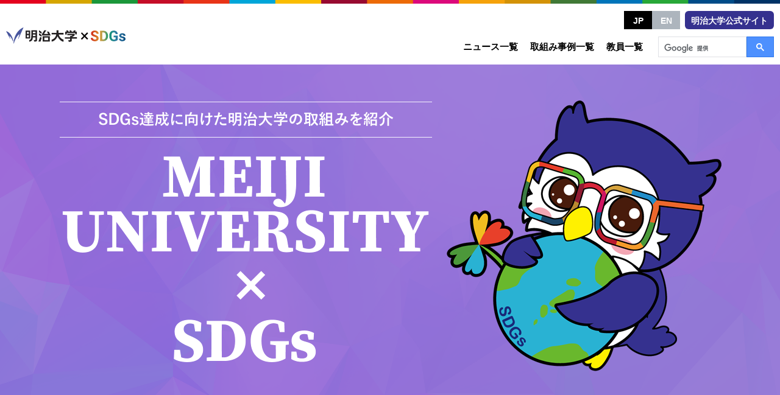

--- FILE ---
content_type: text/html; charset=UTF-8
request_url: https://www.meiji-sdgs.jp/
body_size: 56121
content:
<!doctype html>
<html lang="ja" class="">
  <head>
    <!-- add-head-start -->
    <!-- Global site tag (gtag.js) - Google Analytics -->
<script async src="https://www.googletagmanager.com/gtag/js?id=G-MDDTFVQ68S"></script>
<script>
  window.dataLayer = window.dataLayer || [];
  function gtag(){dataLayer.push(arguments);}
  gtag('js', new Date());

  gtag('config', 'G-MDDTFVQ68S');
</script>
<!-- google-site-verification  -->
<meta name="google-site-verification" content="ymbwIH0wzWc49NpXqWj9vEFRXGRkYWSgxARECb2MASg" />
    <meta charset="utf-8">
    <meta http-equiv="X-UA-Compatible" content="IE=edge"/>
    <!-- OGP -->
    <meta property="og:title" content="明治大学×SDGs" />
    <meta property="og:description" content="明治大学のSDGs達成に向けた取組みを紹介するWEBサイトです。SDGsの目標ごとに教育・研究・社会貢献等の取組みや担当教員を検索することができます。" />
    <meta property="og:url" content="https://www.meiji-SDGs.jp" />
    <meta property="og:image" content="https://www.meiji-SDGs.jp/site-content/themes/sdgs/assets/images/og-m-sdgs.png" />
    <meta name="keywords" content="SDGs,明治大学,サステナブル,教育,研究,社会貢献,取り組み" />
    <meta name="description" content="明治大学のSDGs達成に向けた取組みを紹介するWEBサイトです。SDGsの目標ごとに教育・研究・社会貢献等の取組みや担当教員を検索することができます。" />
    <meta property="og:type" content="website" />
    <meta property="og:site_name" content="Meiji University" />
    <meta name="twitter:card" content="summary_large_image">
    <!-- styling-section -->
    <meta name="viewport" content="width=device-width,user-scalable=no,maximum-scale=1,initial-scale=1" />
<link rel="shortcut icon" href="/site-content/themes/sdgs/assets/images/favicon.ico" type="image/x-icon" />
<link rel="apple-touch-icon" href="/site-content/themes/sdgs/assets/images/apple-touch-icon.png" />

<!-- Font Awesome CDN:https://fontawesome.com/account/cdn -->
<link rel="stylesheet" href="https://use.fontawesome.com/releases/v5.15.2/css/all.css" integrity="sha384-vSIIfh2YWi9wW0r9iZe7RJPrKwp6bG+s9QZMoITbCckVJqGCCRhc+ccxNcdpHuYu" crossorigin="anonymous">
<!-- Google Font:Roboto, Source Serif Pro -->
<!-- 
<link rel="preconnect" href="https://fonts.gstatic.com">
<link href="https://fonts.googleapis.com/css2?family=Roboto:wght@100;300;400;500;700;900&family=Source+Serif+Pro:wght@300;400;600;700;900&display=swap" rel="stylesheet">
<link href="https://fonts.googleapis.com/css2?family=Merriweather:wght@300;400;700;900&display=swap" rel="stylesheet">
-->
<link rel="preconnect" href="https://fonts.googleapis.com">
<link rel="preconnect" href="https://fonts.gstatic.com" crossorigin>
<link href="https://fonts.googleapis.com/css2?family=Noto+Sans+JP:wght@100;300;400;500;700;900&display=swap" rel="stylesheet">
<!-- base on bootstrap:https://getbootstrap.jp/docs/4.5/getting-started/download/ -->
<!-- slick.js -->
<link rel="stylesheet" type="text/css" href="/site-content/themes/sdgs/lib/slick-1.8.1/slick/slick.css"/>
<link rel="stylesheet" type="text/css" href="/site-content/themes/sdgs/lib/slick-1.8.1/slick/slick-theme.css"/>
<link rel="stylesheet" type="text/css" href="/site-content/themes/sdgs/assets/css/style.css?20220228">
    <!-- add-head-end -->
    <!-- Global site tag (gtag.js) - Google Analytics setting at 2021.05.21 -->
    <title>明治大学 × SDGs</title>
<meta name='robots' content='max-image-preview:large' />
<style id='wp-img-auto-sizes-contain-inline-css' type='text/css'>
img:is([sizes=auto i],[sizes^="auto," i]){contain-intrinsic-size:3000px 1500px}
/*# sourceURL=wp-img-auto-sizes-contain-inline-css */
</style>
<style id='wp-emoji-styles-inline-css' type='text/css'>

	img.wp-smiley, img.emoji {
		display: inline !important;
		border: none !important;
		box-shadow: none !important;
		height: 1em !important;
		width: 1em !important;
		margin: 0 0.07em !important;
		vertical-align: -0.1em !important;
		background: none !important;
		padding: 0 !important;
	}
/*# sourceURL=wp-emoji-styles-inline-css */
</style>
<style id='wp-block-library-inline-css' type='text/css'>
:root{--wp-block-synced-color:#7a00df;--wp-block-synced-color--rgb:122,0,223;--wp-bound-block-color:var(--wp-block-synced-color);--wp-editor-canvas-background:#ddd;--wp-admin-theme-color:#007cba;--wp-admin-theme-color--rgb:0,124,186;--wp-admin-theme-color-darker-10:#006ba1;--wp-admin-theme-color-darker-10--rgb:0,107,160.5;--wp-admin-theme-color-darker-20:#005a87;--wp-admin-theme-color-darker-20--rgb:0,90,135;--wp-admin-border-width-focus:2px}@media (min-resolution:192dpi){:root{--wp-admin-border-width-focus:1.5px}}.wp-element-button{cursor:pointer}:root .has-very-light-gray-background-color{background-color:#eee}:root .has-very-dark-gray-background-color{background-color:#313131}:root .has-very-light-gray-color{color:#eee}:root .has-very-dark-gray-color{color:#313131}:root .has-vivid-green-cyan-to-vivid-cyan-blue-gradient-background{background:linear-gradient(135deg,#00d084,#0693e3)}:root .has-purple-crush-gradient-background{background:linear-gradient(135deg,#34e2e4,#4721fb 50%,#ab1dfe)}:root .has-hazy-dawn-gradient-background{background:linear-gradient(135deg,#faaca8,#dad0ec)}:root .has-subdued-olive-gradient-background{background:linear-gradient(135deg,#fafae1,#67a671)}:root .has-atomic-cream-gradient-background{background:linear-gradient(135deg,#fdd79a,#004a59)}:root .has-nightshade-gradient-background{background:linear-gradient(135deg,#330968,#31cdcf)}:root .has-midnight-gradient-background{background:linear-gradient(135deg,#020381,#2874fc)}:root{--wp--preset--font-size--normal:16px;--wp--preset--font-size--huge:42px}.has-regular-font-size{font-size:1em}.has-larger-font-size{font-size:2.625em}.has-normal-font-size{font-size:var(--wp--preset--font-size--normal)}.has-huge-font-size{font-size:var(--wp--preset--font-size--huge)}.has-text-align-center{text-align:center}.has-text-align-left{text-align:left}.has-text-align-right{text-align:right}.has-fit-text{white-space:nowrap!important}#end-resizable-editor-section{display:none}.aligncenter{clear:both}.items-justified-left{justify-content:flex-start}.items-justified-center{justify-content:center}.items-justified-right{justify-content:flex-end}.items-justified-space-between{justify-content:space-between}.screen-reader-text{border:0;clip-path:inset(50%);height:1px;margin:-1px;overflow:hidden;padding:0;position:absolute;width:1px;word-wrap:normal!important}.screen-reader-text:focus{background-color:#ddd;clip-path:none;color:#444;display:block;font-size:1em;height:auto;left:5px;line-height:normal;padding:15px 23px 14px;text-decoration:none;top:5px;width:auto;z-index:100000}html :where(.has-border-color){border-style:solid}html :where([style*=border-top-color]){border-top-style:solid}html :where([style*=border-right-color]){border-right-style:solid}html :where([style*=border-bottom-color]){border-bottom-style:solid}html :where([style*=border-left-color]){border-left-style:solid}html :where([style*=border-width]){border-style:solid}html :where([style*=border-top-width]){border-top-style:solid}html :where([style*=border-right-width]){border-right-style:solid}html :where([style*=border-bottom-width]){border-bottom-style:solid}html :where([style*=border-left-width]){border-left-style:solid}html :where(img[class*=wp-image-]){height:auto;max-width:100%}:where(figure){margin:0 0 1em}html :where(.is-position-sticky){--wp-admin--admin-bar--position-offset:var(--wp-admin--admin-bar--height,0px)}@media screen and (max-width:600px){html :where(.is-position-sticky){--wp-admin--admin-bar--position-offset:0px}}

/*# sourceURL=wp-block-library-inline-css */
</style><style id='global-styles-inline-css' type='text/css'>
:root{--wp--preset--aspect-ratio--square: 1;--wp--preset--aspect-ratio--4-3: 4/3;--wp--preset--aspect-ratio--3-4: 3/4;--wp--preset--aspect-ratio--3-2: 3/2;--wp--preset--aspect-ratio--2-3: 2/3;--wp--preset--aspect-ratio--16-9: 16/9;--wp--preset--aspect-ratio--9-16: 9/16;--wp--preset--color--black: #000000;--wp--preset--color--cyan-bluish-gray: #abb8c3;--wp--preset--color--white: #ffffff;--wp--preset--color--pale-pink: #f78da7;--wp--preset--color--vivid-red: #cf2e2e;--wp--preset--color--luminous-vivid-orange: #ff6900;--wp--preset--color--luminous-vivid-amber: #fcb900;--wp--preset--color--light-green-cyan: #7bdcb5;--wp--preset--color--vivid-green-cyan: #00d084;--wp--preset--color--pale-cyan-blue: #8ed1fc;--wp--preset--color--vivid-cyan-blue: #0693e3;--wp--preset--color--vivid-purple: #9b51e0;--wp--preset--gradient--vivid-cyan-blue-to-vivid-purple: linear-gradient(135deg,rgb(6,147,227) 0%,rgb(155,81,224) 100%);--wp--preset--gradient--light-green-cyan-to-vivid-green-cyan: linear-gradient(135deg,rgb(122,220,180) 0%,rgb(0,208,130) 100%);--wp--preset--gradient--luminous-vivid-amber-to-luminous-vivid-orange: linear-gradient(135deg,rgb(252,185,0) 0%,rgb(255,105,0) 100%);--wp--preset--gradient--luminous-vivid-orange-to-vivid-red: linear-gradient(135deg,rgb(255,105,0) 0%,rgb(207,46,46) 100%);--wp--preset--gradient--very-light-gray-to-cyan-bluish-gray: linear-gradient(135deg,rgb(238,238,238) 0%,rgb(169,184,195) 100%);--wp--preset--gradient--cool-to-warm-spectrum: linear-gradient(135deg,rgb(74,234,220) 0%,rgb(151,120,209) 20%,rgb(207,42,186) 40%,rgb(238,44,130) 60%,rgb(251,105,98) 80%,rgb(254,248,76) 100%);--wp--preset--gradient--blush-light-purple: linear-gradient(135deg,rgb(255,206,236) 0%,rgb(152,150,240) 100%);--wp--preset--gradient--blush-bordeaux: linear-gradient(135deg,rgb(254,205,165) 0%,rgb(254,45,45) 50%,rgb(107,0,62) 100%);--wp--preset--gradient--luminous-dusk: linear-gradient(135deg,rgb(255,203,112) 0%,rgb(199,81,192) 50%,rgb(65,88,208) 100%);--wp--preset--gradient--pale-ocean: linear-gradient(135deg,rgb(255,245,203) 0%,rgb(182,227,212) 50%,rgb(51,167,181) 100%);--wp--preset--gradient--electric-grass: linear-gradient(135deg,rgb(202,248,128) 0%,rgb(113,206,126) 100%);--wp--preset--gradient--midnight: linear-gradient(135deg,rgb(2,3,129) 0%,rgb(40,116,252) 100%);--wp--preset--font-size--small: 13px;--wp--preset--font-size--medium: 20px;--wp--preset--font-size--large: 36px;--wp--preset--font-size--x-large: 42px;--wp--preset--spacing--20: 0.44rem;--wp--preset--spacing--30: 0.67rem;--wp--preset--spacing--40: 1rem;--wp--preset--spacing--50: 1.5rem;--wp--preset--spacing--60: 2.25rem;--wp--preset--spacing--70: 3.38rem;--wp--preset--spacing--80: 5.06rem;--wp--preset--shadow--natural: 6px 6px 9px rgba(0, 0, 0, 0.2);--wp--preset--shadow--deep: 12px 12px 50px rgba(0, 0, 0, 0.4);--wp--preset--shadow--sharp: 6px 6px 0px rgba(0, 0, 0, 0.2);--wp--preset--shadow--outlined: 6px 6px 0px -3px rgb(255, 255, 255), 6px 6px rgb(0, 0, 0);--wp--preset--shadow--crisp: 6px 6px 0px rgb(0, 0, 0);}:where(.is-layout-flex){gap: 0.5em;}:where(.is-layout-grid){gap: 0.5em;}body .is-layout-flex{display: flex;}.is-layout-flex{flex-wrap: wrap;align-items: center;}.is-layout-flex > :is(*, div){margin: 0;}body .is-layout-grid{display: grid;}.is-layout-grid > :is(*, div){margin: 0;}:where(.wp-block-columns.is-layout-flex){gap: 2em;}:where(.wp-block-columns.is-layout-grid){gap: 2em;}:where(.wp-block-post-template.is-layout-flex){gap: 1.25em;}:where(.wp-block-post-template.is-layout-grid){gap: 1.25em;}.has-black-color{color: var(--wp--preset--color--black) !important;}.has-cyan-bluish-gray-color{color: var(--wp--preset--color--cyan-bluish-gray) !important;}.has-white-color{color: var(--wp--preset--color--white) !important;}.has-pale-pink-color{color: var(--wp--preset--color--pale-pink) !important;}.has-vivid-red-color{color: var(--wp--preset--color--vivid-red) !important;}.has-luminous-vivid-orange-color{color: var(--wp--preset--color--luminous-vivid-orange) !important;}.has-luminous-vivid-amber-color{color: var(--wp--preset--color--luminous-vivid-amber) !important;}.has-light-green-cyan-color{color: var(--wp--preset--color--light-green-cyan) !important;}.has-vivid-green-cyan-color{color: var(--wp--preset--color--vivid-green-cyan) !important;}.has-pale-cyan-blue-color{color: var(--wp--preset--color--pale-cyan-blue) !important;}.has-vivid-cyan-blue-color{color: var(--wp--preset--color--vivid-cyan-blue) !important;}.has-vivid-purple-color{color: var(--wp--preset--color--vivid-purple) !important;}.has-black-background-color{background-color: var(--wp--preset--color--black) !important;}.has-cyan-bluish-gray-background-color{background-color: var(--wp--preset--color--cyan-bluish-gray) !important;}.has-white-background-color{background-color: var(--wp--preset--color--white) !important;}.has-pale-pink-background-color{background-color: var(--wp--preset--color--pale-pink) !important;}.has-vivid-red-background-color{background-color: var(--wp--preset--color--vivid-red) !important;}.has-luminous-vivid-orange-background-color{background-color: var(--wp--preset--color--luminous-vivid-orange) !important;}.has-luminous-vivid-amber-background-color{background-color: var(--wp--preset--color--luminous-vivid-amber) !important;}.has-light-green-cyan-background-color{background-color: var(--wp--preset--color--light-green-cyan) !important;}.has-vivid-green-cyan-background-color{background-color: var(--wp--preset--color--vivid-green-cyan) !important;}.has-pale-cyan-blue-background-color{background-color: var(--wp--preset--color--pale-cyan-blue) !important;}.has-vivid-cyan-blue-background-color{background-color: var(--wp--preset--color--vivid-cyan-blue) !important;}.has-vivid-purple-background-color{background-color: var(--wp--preset--color--vivid-purple) !important;}.has-black-border-color{border-color: var(--wp--preset--color--black) !important;}.has-cyan-bluish-gray-border-color{border-color: var(--wp--preset--color--cyan-bluish-gray) !important;}.has-white-border-color{border-color: var(--wp--preset--color--white) !important;}.has-pale-pink-border-color{border-color: var(--wp--preset--color--pale-pink) !important;}.has-vivid-red-border-color{border-color: var(--wp--preset--color--vivid-red) !important;}.has-luminous-vivid-orange-border-color{border-color: var(--wp--preset--color--luminous-vivid-orange) !important;}.has-luminous-vivid-amber-border-color{border-color: var(--wp--preset--color--luminous-vivid-amber) !important;}.has-light-green-cyan-border-color{border-color: var(--wp--preset--color--light-green-cyan) !important;}.has-vivid-green-cyan-border-color{border-color: var(--wp--preset--color--vivid-green-cyan) !important;}.has-pale-cyan-blue-border-color{border-color: var(--wp--preset--color--pale-cyan-blue) !important;}.has-vivid-cyan-blue-border-color{border-color: var(--wp--preset--color--vivid-cyan-blue) !important;}.has-vivid-purple-border-color{border-color: var(--wp--preset--color--vivid-purple) !important;}.has-vivid-cyan-blue-to-vivid-purple-gradient-background{background: var(--wp--preset--gradient--vivid-cyan-blue-to-vivid-purple) !important;}.has-light-green-cyan-to-vivid-green-cyan-gradient-background{background: var(--wp--preset--gradient--light-green-cyan-to-vivid-green-cyan) !important;}.has-luminous-vivid-amber-to-luminous-vivid-orange-gradient-background{background: var(--wp--preset--gradient--luminous-vivid-amber-to-luminous-vivid-orange) !important;}.has-luminous-vivid-orange-to-vivid-red-gradient-background{background: var(--wp--preset--gradient--luminous-vivid-orange-to-vivid-red) !important;}.has-very-light-gray-to-cyan-bluish-gray-gradient-background{background: var(--wp--preset--gradient--very-light-gray-to-cyan-bluish-gray) !important;}.has-cool-to-warm-spectrum-gradient-background{background: var(--wp--preset--gradient--cool-to-warm-spectrum) !important;}.has-blush-light-purple-gradient-background{background: var(--wp--preset--gradient--blush-light-purple) !important;}.has-blush-bordeaux-gradient-background{background: var(--wp--preset--gradient--blush-bordeaux) !important;}.has-luminous-dusk-gradient-background{background: var(--wp--preset--gradient--luminous-dusk) !important;}.has-pale-ocean-gradient-background{background: var(--wp--preset--gradient--pale-ocean) !important;}.has-electric-grass-gradient-background{background: var(--wp--preset--gradient--electric-grass) !important;}.has-midnight-gradient-background{background: var(--wp--preset--gradient--midnight) !important;}.has-small-font-size{font-size: var(--wp--preset--font-size--small) !important;}.has-medium-font-size{font-size: var(--wp--preset--font-size--medium) !important;}.has-large-font-size{font-size: var(--wp--preset--font-size--large) !important;}.has-x-large-font-size{font-size: var(--wp--preset--font-size--x-large) !important;}
/*# sourceURL=global-styles-inline-css */
</style>

<style id='classic-theme-styles-inline-css' type='text/css'>
/*! This file is auto-generated */
.wp-block-button__link{color:#fff;background-color:#32373c;border-radius:9999px;box-shadow:none;text-decoration:none;padding:calc(.667em + 2px) calc(1.333em + 2px);font-size:1.125em}.wp-block-file__button{background:#32373c;color:#fff;text-decoration:none}
/*# sourceURL=/wp-includes/css/classic-themes.min.css */
</style>
<link rel="https://api.w.org/" href="https://www.meiji-sdgs.jp/wp-json/" />  </head>
<body class="">
<div class="wrapper">
  <header class="header">
    <div class="header__inner">
      <div class="brand">
        <h1><img class="logo-header" src="/site-content/themes/sdgs/assets/images/svg/logo-color.svg" alt="明治大学 × SDGs" width="333"/></h1>      </div>
      <div class="nav">
        <section class="global-nav">
          <a href="/news/" class="nav-base "><span>ニュース一覧</span></a>
          <a href="/efforts/" class="nav-base "><span>取組み事例一覧</span></a>
          <a href="/researcher/" class="nav-base "><span>教員一覧</span></a>
          <div class="search-google">
            <script async src="https://cse.google.com/cse.js?cx=94fab394697f3cadf"></script>
            <div class="gcse-search"></div>
          </div>
        </section>
        <section class="sub-nav">
          <div class="lang-btn"><a class="lang-btn--jp" href="/">JP</a><a class="lang-btn--en" href="/en/">EN</a></div>
          <a href="https://www.meiji.ac.jp/" target="_blank" class="univ"><span>明治大学公式サイト</span></a>
        </section>
        <a href="#" class="sp-part toggle"><span></span><em>MENU</em></a>
      </div>
    </div>
  </header>
<!-- top main -->
<!-- top main -->
<section class="section section-slide mod--bg-base">
  <div class="section__inner">
    <div class="fadeslidebox">
              <!-- slide01 -->
        <div class="slide">
          <figure>
            <span>
              <img class="slide-pc" src="https://www.meiji-sdgs.jp/_manage/../site-uploads/2021/06/pc_slide_01.png" alt="[商学部 所康弘ゼミ]「第３回ラテンアメリカ映画祭」（外務省・千代田区ほか後援）を開催 — 延べ300名が来場し、SDGsへの理解を深める" />
              <img class="slide-sp" src="https://www.meiji-sdgs.jp/_manage/../site-uploads/2021/06/sp_slide_01-1.png" alt="[商学部 所康弘ゼミ]「第３回ラテンアメリカ映画祭」（外務省・千代田区ほか後援）を開催 — 延べ300名が来場し、SDGsへの理解を深める" /></span>          </figure>
        </div>
          </div>
  </div>
</section>

<!-- top news -->
<section class="section section-news">
  <div class="section__inner">
    <div class="section-header">
      <h2 class="h2"><span>NEWS</span><em>ニュース</em></h2>
    </div>
    <div class="news-list news-list-resp mb-3 mb-sm-5">
      <ul>
                  <li>
            <span class="date">2026.01.22</span>
            <em class="ico ico--info">お知らせ</em>
            <a href="https://www.meiji.ac.jp/shogaku/topics/2025/qfki0t00000efipa.html"  target="_blank" >[商学部 所康弘ゼミ]「第３回ラテンアメリカ映画祭」（外務省・千代田区ほか後援）を開催 — 延べ300名が来場し、SDGsへの理解を深める</a>
          </li>
                  <li>
            <span class="date">2025.12.11</span>
            <em class="ico ico--event">イベント</em>
            <a href="https://www.meiji.ac.jp/koho/press/2025/qfki0t00000c9zyo.html"  target="_blank" >[商学部 所康弘ゼミ]明大生主催、市民参加型SDGs映画祭で「国際平和都市千代田区宣言」を共に実現 第3回 Latin American and Caribbean Films for “Future” 開催のお知らせ（2026/1/17）</a>
          </li>
                  <li>
            <span class="date">2025.06.17</span>
            <em class="ico ico--info">お知らせ</em>
            <a href="https://meijinow.jp/meidainews/global/118994?utm_source=dlvr.it&utm_medium=twitter"  target="_blank" >[商学部 所康弘ゼミ]メキシコ・日本両政府の友好基金2025年度助成に採択</a>
          </li>
                  <li>
            <span class="date">2025.01.27</span>
            <em class="ico ico--info">お知らせ</em>
            <a href="https://www.meiji.ac.jp/sst/information/2024/dklaud54kejad87aub.html"  target="_blank" >[理工学部 伊丹研究室]市制施行７０周年記念相模原 SDGs EXPOに出展しました</a>
          </li>
                  <li>
            <span class="date">2025.01.23</span>
            <em class="ico ico--info">お知らせ</em>
            <a href="https://www.meiji.ac.jp/shogaku/topics/2024/mkmht0000024bmob.html"  target="_blank" >[商学部 所康弘ゼミ]ラテンアメリカ・カリブ映画祭と多文化共生ワークショップで広がるSDGsの輪</a>
          </li>
                
      </ul>
    </div>
    <div class="section-footer text-center">
      <a class="btn btn-site mb-0" href="/news/"><span>ニュース一覧</span></a>
    </div>
  </div>
</section>

<!-- top 取組み事例 -->
<section class="section section-entries mod--bg-base-light">
  <div class="section__inner">
    <div class="section-header">
      <h2 class="h2"><span>PRACTICAL EXAMPLE</span><em>取組み事例</em></h2>
    </div>
    <div class="section-body pt-3">
      <!-- tab -->
<div class="tab">
  <div class="tab-header">
    <ul>
      <li class="articles current"><a href="#"><span><em>取組みを探す</em></span></a></li>
      <li class="teachers"><a href="#"><span><em>教員を探す</em></span></a></li>
    </ul>
  </div>
  <div class="tab-contents">
    <div class="tab-contents-column search-block current">
      <!-- キーワード検索 -->
      <form class="search-input" style="max-width: 400px;" action="https://www.meiji-sdgs.jp/efforts/">
        <label><input type="text" name="key" class="form-control" value="" placeholder="SDGsフリーワード検索"></label>
        <button type="submit"></button>
      </form>
      <!-- SDGs検索 -->
      <h3 class="heading mt-3 mt-md-5"><span>SDGsの目標で絞り込む</span> <span class="heading-sub mod-beforeline">目標別アイコンを選択してください</span></h3>
      <div class="text-center">
        <ul class="sdgs-icons">
          <li class="sdgs-1"><a href="/efforts/?sdgs=1"><em></em></a></li><li class="sdgs-2"><a href="/efforts/?sdgs=2"><em></em></a></li><li class="sdgs-3"><a href="/efforts/?sdgs=3"><em></em></a></li><li class="sdgs-4"><a href="/efforts/?sdgs=4"><em></em></a></li><li class="sdgs-5"><a href="/efforts/?sdgs=5"><em></em></a></li><li class="sdgs-6"><a href="/efforts/?sdgs=6"><em></em></a></li><li class="sdgs-7"><a href="/efforts/?sdgs=7"><em></em></a></li><li class="sdgs-8"><a href="/efforts/?sdgs=8"><em></em></a></li><li class="sdgs-9"><a href="/efforts/?sdgs=9"><em></em></a></li><li class="sdgs-10"><a href="/efforts/?sdgs=10"><em></em></a></li><li class="sdgs-11"><a href="/efforts/?sdgs=11"><em></em></a></li><li class="sdgs-12"><a href="/efforts/?sdgs=12"><em></em></a></li><li class="sdgs-13"><a href="/efforts/?sdgs=13"><em></em></a></li><li class="sdgs-14"><a href="/efforts/?sdgs=14"><em></em></a></li><li class="sdgs-15"><a href="/efforts/?sdgs=15"><em></em></a></li><li class="sdgs-16"><a href="/efforts/?sdgs=16"><em></em></a></li><li class="sdgs-17"><a href="/efforts/?sdgs=17"><em></em></a></li>          <li class="sdgs-all"><a href="/efforts/"><em><span>ALL</span></em></a></li>
        </ul>
      </div>
      <!-- Category検索 -->
      <h3 class="heading mt-4 mt-md-5"><span>カテゴリーで絞り込む</span></h3>
      <div class="text-center">
        <ul class="category-icons">
          <li class="category-icon"><a href="/efforts/?efforts_cat=education"><span>教育</span></a></li><li class="category-icon"><a href="/efforts/?efforts_cat=research"><span>研究</span></a></li><li class="category-icon"><a href="/efforts/?efforts_cat=contribution"><span>社会貢献</span></a></li><li class="category-icon"><a href="/efforts/?efforts_cat=activities"><span>課外活動</span></a></li><li class="category-icon"><a href="/efforts/?efforts_cat=management"><span>大学運営</span></a></li>          <li class="category-icon"><a href="/efforts/"><span>ALL</span></a></li>
        </ul>
      </div>
    </div>
    <div class="tab-contents-column search-block">
      <!-- キーワード検索 -->
      <form class="search-input" style="max-width: 400px;" action="https://www.meiji-sdgs.jp/efforts/">
        <label><input type="text" name="key" class="form-control" value="" placeholder="SDGsフリーワード検索"></label>
        <button type="submit"></button>
      </form>
      <!-- SDGs検索 -->
      <h3 class="heading mt-3 mt-md-5"><span>SDGsの目標で絞り込む</span> <span class="heading-sub mod-beforeline">目標別アイコンを選択してください</span></h3>
      <div class="text-center">
        <ul class="sdgs-icons">
          <li class="sdgs-1"><a href="/researcher/?sdgs=1"><em></em></a></li><li class="sdgs-2"><a href="/researcher/?sdgs=2"><em></em></a></li><li class="sdgs-3"><a href="/researcher/?sdgs=3"><em></em></a></li><li class="sdgs-4"><a href="/researcher/?sdgs=4"><em></em></a></li><li class="sdgs-5"><a href="/researcher/?sdgs=5"><em></em></a></li><li class="sdgs-6"><a href="/researcher/?sdgs=6"><em></em></a></li><li class="sdgs-7"><a href="/researcher/?sdgs=7"><em></em></a></li><li class="sdgs-8"><a href="/researcher/?sdgs=8"><em></em></a></li><li class="sdgs-9"><a href="/researcher/?sdgs=9"><em></em></a></li><li class="sdgs-10"><a href="/researcher/?sdgs=10"><em></em></a></li><li class="sdgs-11"><a href="/researcher/?sdgs=11"><em></em></a></li><li class="sdgs-12"><a href="/researcher/?sdgs=12"><em></em></a></li><li class="sdgs-13"><a href="/researcher/?sdgs=13"><em></em></a></li><li class="sdgs-14"><a href="/researcher/?sdgs=14"><em></em></a></li><li class="sdgs-15"><a href="/researcher/?sdgs=15"><em></em></a></li><li class="sdgs-16"><a href="/researcher/?sdgs=16"><em></em></a></li><li class="sdgs-17"><a href="/researcher/?sdgs=17"><em></em></a></li>          <li class="sdgs-all"><a href="/researcher/"><em><span>ALL</span></em></a></li>
        </ul>
      </div>
      <!-- Category検索 -->
      <h3 class="heading mt-4 mt-md-5"><span>所属学部・機関で絞り込む</span></h3>
      <div class="text-center">
        <ul class="belongs-icons mod--on-search">
          <li class="belongs-icon"><a href="/researcher/?affiliation=law"><span>法学部</span></a></li><li class="belongs-icon"><a href="/researcher/?affiliation=commerce"><span>商学部</span></a></li><li class="belongs-icon"><a href="/researcher/?affiliation=economics"><span>政治経済学部</span></a></li><li class="belongs-icon"><a href="/researcher/?affiliation=letters"><span>文学部</span></a></li><li class="belongs-icon"><a href="/researcher/?affiliation=sst"><span>理工学部</span></a></li><li class="belongs-icon"><a href="/researcher/?affiliation=agri"><span>農学部</span></a></li><li class="belongs-icon"><a href="/researcher/?affiliation=business"><span>経営学部</span></a></li><li class="belongs-icon"><a href="/researcher/?affiliation=infocom"><span>情報コミュニケーション学部</span></a></li><li class="belongs-icon"><a href="/researcher/?affiliation=nippon"><span>国際日本学部</span></a></li><li class="belongs-icon"><a href="/researcher/?affiliation=ims"><span>総合数理学部</span></a></li><li class="belongs-icon"><a href="/researcher/?affiliation=graduate"><span>大学院</span></a></li><li class="belongs-icon"><a href="/researcher/?affiliation=professional_graduate"><span>専門職大学院</span></a></li><li class="belongs-icon"><a href="/researcher/?affiliation=intellectual_properties"><span>研究・知財戦略機構</span></a></li><li class="belongs-icon"><a href="/researcher/?affiliation=international_collaboration"><span>国際連携機構</span></a></li>          <li class="belongs-icon"><a href="/researcher/"><span>ALL</span></a></li>
        </ul>
      </div>
    </div>
  </div>
</div>
<!-- //.tab -->
    </div>
    <div class="section-body">
      <div class="text-center mt-4">
        <a class="btn btn-site" href="/efforts/"><span>取組み事例一覧</span></a>
        <a class="btn btn-site ml-3" href="/researcher/"><span>教員一覧</span></a>
      </div>
    </div>
    
  </div>
    <div class="section__inner mod--fluid pt-0">
      <!-- 最新8件 -->
      <div class="section-body">
        <div class="slick-movie-links">
          <div class="card card-article">
  <div class="card-header">
        <figure class="article-thumb ">
      
      <a href="https://www.meiji-sdgs.jp/articles/efforts/3237/" class=""><span class="img" style="background-image:url('https://www.meiji-sdgs.jp/_manage/../site-uploads/2025/12/写真その１・・-scaled.jpeg');"></span></a>
    </figure>
  </div>
  <div class="card-body">
    <p class="article-date"><span>2025.12.24</span></p>
    <h3 class="article-title">
      			<a href="https://www.meiji-sdgs.jp/articles/efforts/3237/">廃校を地域の拠点に</a>
    </h3>
    <ul class="article-sdgs">
  <li class="sdgs-11"><span></span></li><li class="sdgs-12"><span></span></li></ul>
																																															
      <p class="article-category">
    <span>研究</span>	</p>
  </div>
</div>
<div class="card card-article">
  <div class="card-header">
        <figure class="article-thumb ">
      
      <a href="https://www.meiji-sdgs.jp/articles/efforts/3199/" class=""><span class="img" style="background-image:url('https://www.meiji-sdgs.jp/_manage/../site-uploads/2025/12/写真①.jpg');"></span></a>
    </figure>
  </div>
  <div class="card-body">
    <p class="article-date"><span>2025.12.18</span></p>
    <h3 class="article-title">
      			<a href="https://www.meiji-sdgs.jp/articles/efforts/3199/">地域文化を未来へつなぐ奈良町のまちづくりと生涯学習</a>
    </h3>
    <ul class="article-sdgs">
  <li class="sdgs-4"><span></span></li><li class="sdgs-11"><span></span></li><li class="sdgs-17"><span></span></li></ul>
																																															
      <p class="article-category">
    <span>研究</span><span>社会貢献</span>	</p>
  </div>
</div>
<div class="card card-article">
  <div class="card-header">
        <figure class="article-thumb ">
      
      <a href="https://www.meiji-sdgs.jp/articles/efforts/3232/" class=""><span class="img" style="background-image:url('https://www.meiji-sdgs.jp/_manage/../site-uploads/2025/12/写真1-scaled.jpg');"></span></a>
    </figure>
  </div>
  <div class="card-body">
    <p class="article-date"><span>2025.12.18</span></p>
    <h3 class="article-title">
      			<a href="https://www.meiji-sdgs.jp/articles/efforts/3232/">政治行政分野での女性の活躍を推進するには</a>
    </h3>
    <ul class="article-sdgs">
  <li class="sdgs-5"><span></span></li><li class="sdgs-8"><span></span></li><li class="sdgs-11"><span></span></li></ul>
																																															
      </div>
</div>
<div class="card card-article">
  <div class="card-header">
        <figure class="article-thumb ">
      
      <a href="https://www.meiji-sdgs.jp/articles/efforts/3220/" class=""><span class="img" style="background-image:url('https://www.meiji-sdgs.jp/_manage/../site-uploads/2025/12/写真⑤.png');"></span></a>
    </figure>
  </div>
  <div class="card-body">
    <p class="article-date"><span>2025.12.15</span></p>
    <h3 class="article-title">
      			<a href="https://www.meiji-sdgs.jp/articles/efforts/3220/">より公正で公平な刑事裁判を実現するために</a>
    </h3>
    <ul class="article-sdgs">
  <li class="sdgs-16"><span></span></li><li class="sdgs-4"><span></span></li><li class="sdgs-10"><span></span></li></ul>
																																															
      <p class="article-category">
    <span>教育</span><span>研究</span><span>社会貢献</span>	</p>
  </div>
</div>
<div class="card card-article">
  <div class="card-header">
        <figure class="article-thumb ">
      
      <a href="https://www.meiji-sdgs.jp/articles/efforts/3180/" class=""><span class="img" style="background-image:url('https://www.meiji-sdgs.jp/_manage/../site-uploads/2025/12/写真１.png');"></span></a>
    </figure>
  </div>
  <div class="card-body">
    <p class="article-date"><span>2025.12.11</span></p>
    <h3 class="article-title">
      			<a href="https://www.meiji-sdgs.jp/articles/efforts/3180/">文学作品から立ち現れる「ニューヨーク」像：都市の表象と未来への想像力</a>
    </h3>
    <ul class="article-sdgs">
  <li class="sdgs-1"><span></span></li><li class="sdgs-3"><span></span></li><li class="sdgs-11"><span></span></li></ul>
																																															
      <p class="article-category">
    <span>研究</span>	</p>
  </div>
</div>
<div class="card card-article">
  <div class="card-header">
        <figure class="article-thumb ">
      
      <a href="https://www.meiji-sdgs.jp/articles/efforts/3193/" class=""><span class="img" style="background-image:url('https://www.meiji-sdgs.jp/_manage/../site-uploads/2025/12/写真①.png');"></span></a>
    </figure>
  </div>
  <div class="card-body">
    <p class="article-date"><span>2025.12.10</span></p>
    <h3 class="article-title">
      			<a href="https://www.meiji-sdgs.jp/articles/efforts/3193/">差別・平等意識を客観的に捉える：思い込みに振り回されないために</a>
    </h3>
    <ul class="article-sdgs">
  <li class="sdgs-3"><span></span></li><li class="sdgs-5"><span></span></li><li class="sdgs-10"><span></span></li><li class="sdgs-16"><span></span></li></ul>
																																															
      <p class="article-category">
    <span>研究</span>	</p>
  </div>
</div>
<div class="card card-article">
  <div class="card-header">
        <figure class="article-thumb ">
      
      <a href="https://www.meiji-sdgs.jp/articles/efforts/3185/" class=""><span class="img" style="background-image:url('https://www.meiji-sdgs.jp/_manage/../site-uploads/2025/12/①-scaled.jpg');"></span></a>
    </figure>
  </div>
  <div class="card-body">
    <p class="article-date"><span>2025.12.09</span></p>
    <h3 class="article-title">
      			<a href="https://www.meiji-sdgs.jp/articles/efforts/3185/">住民参加型ガバナンスの現場：パンチャーヤト制度と村落開発</a>
    </h3>
    <ul class="article-sdgs">
  <li class="sdgs-1"><span></span></li><li class="sdgs-3"><span></span></li><li class="sdgs-4"><span></span></li><li class="sdgs-5"><span></span></li><li class="sdgs-6"><span></span></li><li class="sdgs-7"><span></span></li><li class="sdgs-10"><span></span></li><li class="sdgs-11"><span></span></li><li class="sdgs-13"><span></span></li><li class="sdgs-16"><span></span></li></ul>
																																															
      <p class="article-category">
    <span>研究</span>	</p>
  </div>
</div>
<div class="card card-article">
  <div class="card-header">
        <figure class="article-thumb ">
      
      <a href="https://www.meiji-sdgs.jp/articles/efforts/3174/" class=""><span class="img" style="background-image:url('https://www.meiji-sdgs.jp/_manage/../site-uploads/2025/12/02_再生茎の生育-scaled.jpg');"></span></a>
    </figure>
  </div>
  <div class="card-body">
    <p class="article-date"><span>2025.12.02</span></p>
    <h3 class="article-title">
      			<a href="https://www.meiji-sdgs.jp/articles/efforts/3174/">水稲再生二期作栽培で米の生産性向上に貢献する</a>
    </h3>
    <ul class="article-sdgs">
  <li class="sdgs-1"><span></span></li><li class="sdgs-2"><span></span></li><li class="sdgs-13"><span></span></li></ul>
																																															
      <p class="article-category">
    <span>研究</span>	</p>
  </div>
</div>
        </div>
      </div>
  </div>
  </section>


<!-- top 学長メッセージ -->
<section class="section section-message mod--bg-mess">
  <div class="section__inner">
    <div class="section-header">
      <h2 class="h2"><span>MESSAGE</span><em>学長メッセージ</em></h2>
    </div>
    <div class="section-body">
      <div class="message-box">
        <figure class="message-image"><img src="/site-content/themes/sdgs/assets/images/contents/president.jpg" width="1444" height="860" alt=""/></figure>
        <div class="message-board">
          <p>2015年9月の国連サミットにおいて採択された「持続可能な発展のための2030アジェンダ」に明記された持続可能な開発目標（Sustainable Development Goals; SDGs）は、地球環境と人類社会の持続可能性を追究し、「誰一人取り残さない（Leave no one behind）」未来のあるべき姿を世界共通の目標として、それぞれの国・地域や組織が協働して取り組んでいる活動です。</p>
          <p>今から140年前に「同心協力」の精神をもって開校し、「権利自由」「独立自治」を建学の精神とする明治大学では、「人間が人間として生きるに値する平和な社会（世界）」の創出を目指して、SDGsに資する様々な教育研究活動を行っています。</p>
          <p>このたび、それらをより分かりやすく可視化し、有機的に結びつけて紹介するこのページを開設致しました。みなさんにSDGsをより身近に感じていただき、世界の人々とともに取組む「17の目標と169のターゲット」達成の一助となれば幸いです。</p>
          <p class="message-name">明治大学 学長 <em>上野 正雄</em></p>
        </div>
      </div>
    </div>
  </div>
</section>

<!-- top SDGs入門動画 -->
  <!-- top SDGs入門動画 -->
  <section class="section section-videos mod--bg-base">
    <div class="section__inner">
      <div class="section-header section-header--meijiro-2">
        <h2 class="h2"><span>VIDEO</span><em>SDGs入門動画</em></h2>
      </div>
      <div class="section-body pt-4">
        <div class="list-article mod--movie">
          <!-- 外務省×SDGs「行動の10年」https://www.youtube.com/watch?v=DD4QtkZWkYw&t=3s -->
          <div class="card card-article mb-0">
            <div class="card-header">
              <figure class="article-thumb"><a href="#" class="js-video-modal-play" data-video="https://www.youtube-nocookie.com/embed/DD4QtkZWkYw" data-toggle="modal" data-target="#videoModal"><span class="img" style="background-image:url('https://img.youtube.com/vi/DD4QtkZWkYw/hqdefault.jpg');"></span></a></figure>
            </div>
            <div class="card-body">
              <h3 class="article-title"><small>＜出典＞</small><br><span>【外務省×SDGs】「行動の10年」できることから始めよう！</span></h3>
              <p class="article-lead text-light">著作者：外務省/MOFA</p>
            </div>
          </div>
          <!-- SDGs NOW! 17 Goals to Transform Our World https://www.youtube-nocookie.com/embed/WXpZ-b4Qskg -->
          <div class="card card-article mb-0">
            <div class="card-header">
              <figure class="article-thumb"><a href="#" class="js-video-modal-play" data-video="https://www.youtube-nocookie.com/embed/WXpZ-b4Qskg" data-toggle="modal" data-target="#videoModal"><span class="img" style="background-image:url('https://img.youtube.com/vi/WXpZ-b4Qskg/hqdefault.jpg');"></span></a></figure>
            </div>
            <div class="card-body">
              <h3 class="article-title"><small>＜出典＞</small><br><span>SDGs NOW! 17 Goals to Transform Our World</span></h3>
              <p class="article-lead text-light">著作者：外務省/MOFA</p>
            </div>
          </div>
        </div>
      </div>
    </div>
  </section>

  <!-- section-sns -->
  <!-- footer -->
  <footer class="footer">
    <div class="pagetop"><div><a href="#" class="pagetop-btn"></a></div></div>
    <div class="footer__inner">
      <ul class="footer-links">
        <li class="title"><span>関連リンク</span></li>
        <li><a href="https://www.unic.or.jp/" target="_blank" class="btn-footer"><span>国際連合広報センター</span></a></li>
        <li><a href="https://www.mofa.go.jp/mofaj/" target="_blank" class="btn-footer"><span>外務省</span></a></li>
      </ul>
      <div class="footer-sub">
        <ul class="sns-share-btns mt-0 mb-4 my-sm-1">
          <li class="sns-btn sns-facebook">
            <a
              href="http://www.facebook.com/share.php?u=https://www.meiji-SDGs.jp/" 
              target="_blank"
              onClick="window.open(encodeURI(decodeURI(this.href)),'fbwindow','width=500, height=500, personalbar=0, toolbar=0, scrollbars=1'); return false;"
              ><i class="fab fa-facebook-f"></i><span>facebook</span></a>
          </li>
          <li class="sns-btn sns-twitter">
            <a
              href="https://twitter.com/intent/tweet?text=&url=https://www.meiji-SDGs.jp/"
              target="_blank"
              onClick="window.open(encodeURI(decodeURI(this.href)),'twwindow','width=550, height=450, personalbar=0, toolbar=0, scrollbars=1'); return false;"
              ><i class="fab fa-twitter"></i><span>twitter</span></a>
          </li>
        </ul>
        <p class="mb-3"><a href="/"><img class="logo-footer" src="/site-content/themes/sdgs/assets/images/svg/logo-white.svg" alt="明治大学 × SDGs" width="240"/></a></p>
        <p class="mb-3 sub-links">
          <a class="" href="/en/">English</a>
          <a class="link_blank" href="https://www.meiji.ac.jp/koho/information/inquiry/" target="_blank">お問い合わせ</a>
        </p>
        <p class="copyright">©Meiji University, All rights reserved.</p>
      </div>
    </div>
  </footer>
</div><!-- //wrapper -->
<nav class="overNav"><div class="overNav__inner">
  <div class="sp-search">
      <!-- tab -->
<div class="tab">
  <div class="tab-header">
    <ul>
      <li class="articles current"><a href="#"><span><em>取組みを探す</em></span></a></li>
      <li class="teachers"><a href="#"><span><em>教員を探す</em></span></a></li>
    </ul>
  </div>
  <div class="tab-contents">
    <div class="tab-contents-column search-block current">
      <!-- キーワード検索 -->
      <form class="search-input" style="max-width: 400px;" action="https://www.meiji-sdgs.jp/efforts/">
        <label><input type="text" name="key" class="form-control" value="" placeholder="SDGsフリーワード検索"></label>
        <button type="submit"></button>
      </form>
      <!-- SDGs検索 -->
      <h3 class="heading mt-3 mt-md-5"><span>SDGsの目標で絞り込む</span> <span class="heading-sub mod-beforeline">目標別アイコンを選択してください</span></h3>
      <div class="text-center">
        <ul class="sdgs-icons">
          <li class="sdgs-1"><a href="/efforts/?sdgs=1"><em></em></a></li><li class="sdgs-2"><a href="/efforts/?sdgs=2"><em></em></a></li><li class="sdgs-3"><a href="/efforts/?sdgs=3"><em></em></a></li><li class="sdgs-4"><a href="/efforts/?sdgs=4"><em></em></a></li><li class="sdgs-5"><a href="/efforts/?sdgs=5"><em></em></a></li><li class="sdgs-6"><a href="/efforts/?sdgs=6"><em></em></a></li><li class="sdgs-7"><a href="/efforts/?sdgs=7"><em></em></a></li><li class="sdgs-8"><a href="/efforts/?sdgs=8"><em></em></a></li><li class="sdgs-9"><a href="/efforts/?sdgs=9"><em></em></a></li><li class="sdgs-10"><a href="/efforts/?sdgs=10"><em></em></a></li><li class="sdgs-11"><a href="/efforts/?sdgs=11"><em></em></a></li><li class="sdgs-12"><a href="/efforts/?sdgs=12"><em></em></a></li><li class="sdgs-13"><a href="/efforts/?sdgs=13"><em></em></a></li><li class="sdgs-14"><a href="/efforts/?sdgs=14"><em></em></a></li><li class="sdgs-15"><a href="/efforts/?sdgs=15"><em></em></a></li><li class="sdgs-16"><a href="/efforts/?sdgs=16"><em></em></a></li><li class="sdgs-17"><a href="/efforts/?sdgs=17"><em></em></a></li>          <li class="sdgs-all"><a href="/efforts/"><em><span>ALL</span></em></a></li>
        </ul>
      </div>
      <!-- Category検索 -->
      <h3 class="heading mt-4 mt-md-5"><span>カテゴリーで絞り込む</span></h3>
      <div class="text-center">
        <ul class="category-icons">
          <li class="category-icon"><a href="/efforts/?efforts_cat=education"><span>教育</span></a></li><li class="category-icon"><a href="/efforts/?efforts_cat=research"><span>研究</span></a></li><li class="category-icon"><a href="/efforts/?efforts_cat=contribution"><span>社会貢献</span></a></li><li class="category-icon"><a href="/efforts/?efforts_cat=activities"><span>課外活動</span></a></li><li class="category-icon"><a href="/efforts/?efforts_cat=management"><span>大学運営</span></a></li>          <li class="category-icon"><a href="/efforts/"><span>ALL</span></a></li>
        </ul>
      </div>
    </div>
    <div class="tab-contents-column search-block">
      <!-- キーワード検索 -->
      <form class="search-input" style="max-width: 400px;" action="https://www.meiji-sdgs.jp/efforts/">
        <label><input type="text" name="key" class="form-control" value="" placeholder="SDGsフリーワード検索"></label>
        <button type="submit"></button>
      </form>
      <!-- SDGs検索 -->
      <h3 class="heading mt-3 mt-md-5"><span>SDGsの目標で絞り込む</span> <span class="heading-sub mod-beforeline">目標別アイコンを選択してください</span></h3>
      <div class="text-center">
        <ul class="sdgs-icons">
          <li class="sdgs-1"><a href="/researcher/?sdgs=1"><em></em></a></li><li class="sdgs-2"><a href="/researcher/?sdgs=2"><em></em></a></li><li class="sdgs-3"><a href="/researcher/?sdgs=3"><em></em></a></li><li class="sdgs-4"><a href="/researcher/?sdgs=4"><em></em></a></li><li class="sdgs-5"><a href="/researcher/?sdgs=5"><em></em></a></li><li class="sdgs-6"><a href="/researcher/?sdgs=6"><em></em></a></li><li class="sdgs-7"><a href="/researcher/?sdgs=7"><em></em></a></li><li class="sdgs-8"><a href="/researcher/?sdgs=8"><em></em></a></li><li class="sdgs-9"><a href="/researcher/?sdgs=9"><em></em></a></li><li class="sdgs-10"><a href="/researcher/?sdgs=10"><em></em></a></li><li class="sdgs-11"><a href="/researcher/?sdgs=11"><em></em></a></li><li class="sdgs-12"><a href="/researcher/?sdgs=12"><em></em></a></li><li class="sdgs-13"><a href="/researcher/?sdgs=13"><em></em></a></li><li class="sdgs-14"><a href="/researcher/?sdgs=14"><em></em></a></li><li class="sdgs-15"><a href="/researcher/?sdgs=15"><em></em></a></li><li class="sdgs-16"><a href="/researcher/?sdgs=16"><em></em></a></li><li class="sdgs-17"><a href="/researcher/?sdgs=17"><em></em></a></li>          <li class="sdgs-all"><a href="/researcher/"><em><span>ALL</span></em></a></li>
        </ul>
      </div>
      <!-- Category検索 -->
      <h3 class="heading mt-4 mt-md-5"><span>所属学部・機関で絞り込む</span></h3>
      <div class="text-center">
        <ul class="belongs-icons mod--on-search">
          <li class="belongs-icon"><a href="/researcher/?affiliation=law"><span>法学部</span></a></li><li class="belongs-icon"><a href="/researcher/?affiliation=commerce"><span>商学部</span></a></li><li class="belongs-icon"><a href="/researcher/?affiliation=economics"><span>政治経済学部</span></a></li><li class="belongs-icon"><a href="/researcher/?affiliation=letters"><span>文学部</span></a></li><li class="belongs-icon"><a href="/researcher/?affiliation=sst"><span>理工学部</span></a></li><li class="belongs-icon"><a href="/researcher/?affiliation=agri"><span>農学部</span></a></li><li class="belongs-icon"><a href="/researcher/?affiliation=business"><span>経営学部</span></a></li><li class="belongs-icon"><a href="/researcher/?affiliation=infocom"><span>情報コミュニケーション学部</span></a></li><li class="belongs-icon"><a href="/researcher/?affiliation=nippon"><span>国際日本学部</span></a></li><li class="belongs-icon"><a href="/researcher/?affiliation=ims"><span>総合数理学部</span></a></li><li class="belongs-icon"><a href="/researcher/?affiliation=graduate"><span>大学院</span></a></li><li class="belongs-icon"><a href="/researcher/?affiliation=professional_graduate"><span>専門職大学院</span></a></li><li class="belongs-icon"><a href="/researcher/?affiliation=intellectual_properties"><span>研究・知財戦略機構</span></a></li><li class="belongs-icon"><a href="/researcher/?affiliation=international_collaboration"><span>国際連携機構</span></a></li>          <li class="belongs-icon"><a href="/researcher/"><span>ALL</span></a></li>
        </ul>
      </div>
    </div>
  </div>
</div>
<!-- //.tab -->
  </div>
  <div class="nav2"></div>
</div></nav>
<div class="modal fade" id="videoModal" tabindex="-1" role="dialog" aria-labelledby="myLargeModalLabel">
  <div class="modal-dialog modal-lg modal-dialog-centered modal-video-noframe" role="document">
    <div class="modal-content">
      <div class="modal-body">
        <div class="text-right">
          <button type="button" class="close" data-dismiss="modal" aria-label="Close"><i class="fas fa-times"></i></button>
        </div>
        <div class="embed-responsive embed-responsive-16by9">
          <iframe width="100%" height="500" src="" frameborder="0" allowfullscreen></iframe>
        </div>
      </div>
    </div>
  </div>
</div>
<!-- div id="wpadminbar">
     <style>
     /*  */
     #wpadminbar {
     width: 100%;
     height: 32px;
     background-color: #111;
     position: fixed;
     top: 0;
     left: 0;
     z-index: 999999;
     }
     @media screen and (max-width:782px){
     #wpadminbar {
     height: 46px;
     }
     }
     </style>
     </div -->
<script src="https://code.jquery.com/jquery-3.5.1.min.js" integrity="sha256-9/aliU8dGd2tb6OSsuzixeV4y/faTqgFtohetphbbj0=" crossorigin="anonymous"></script>
<script src="https://cdn.jsdelivr.net/npm/popper.js@1.16.0/dist/umd/popper.min.js" integrity="sha384-Q6E9RHvbIyZFJoft+2mJbHaEWldlvI9IOYy5n3zV9zzTtmI3UksdQRVvoxMfooAo" crossorigin="anonymous"></script>
<script type="text/javascript" src="https://cdnjs.cloudflare.com/ajax/libs/moment.js/2.22.2/moment.min.js"></script>
<script type="text/javascript" src="/site-content/themes/sdgs/lib/bootstrap-4.6.0/dist/js/bootstrap.bundle.min.js"></script>
<script src="https://cdnjs.cloudflare.com/ajax/libs/jquery-cookie/1.4.1/jquery.cookie.min.js" integrity="sha512-3j3VU6WC5rPQB4Ld1jnLV7Kd5xr+cq9avvhwqzbH/taCRNURoeEpoPBK9pDyeukwSxwRPJ8fDgvYXd6SkaZ2TA==" crossorigin="anonymous"></script><script type="text/javascript" src="/site-content/themes/sdgs/lib/slick-1.8.1/slick/slick.min.js"></script>
<script type="text/javascript" src="/site-content/themes/sdgs/assets/js/jquery.autopager-1.0.0.js"></script>
<script type="text/javascript" src="/site-content/themes/sdgs/assets/js/jquery.cookie.js"></script>
<script type="text/javascript" src="/site-content/themes/sdgs/assets/js/script.js?202202231521"></script>
<script></script>
<!-- add-body-end -->
<script type="speculationrules">
{"prefetch":[{"source":"document","where":{"and":[{"href_matches":"/*"},{"not":{"href_matches":["/_manage/wp-*.php","/_manage/wp-admin/*","/_manage/../site-uploads/*","/site-content/*","/site-content/plugins/*","/site-content/themes/sdgs/*","/*\\?(.+)"]}},{"not":{"selector_matches":"a[rel~=\"nofollow\"]"}},{"not":{"selector_matches":".no-prefetch, .no-prefetch a"}}]},"eagerness":"conservative"}]}
</script>
<script id="wp-emoji-settings" type="application/json">
{"baseUrl":"https://s.w.org/images/core/emoji/17.0.2/72x72/","ext":".png","svgUrl":"https://s.w.org/images/core/emoji/17.0.2/svg/","svgExt":".svg","source":{"concatemoji":"https://www.meiji-sdgs.jp/_manage/wp-includes/js/wp-emoji-release.min.js?ver=6.9"}}
</script>
<script type="module">
/* <![CDATA[ */
/*! This file is auto-generated */
const a=JSON.parse(document.getElementById("wp-emoji-settings").textContent),o=(window._wpemojiSettings=a,"wpEmojiSettingsSupports"),s=["flag","emoji"];function i(e){try{var t={supportTests:e,timestamp:(new Date).valueOf()};sessionStorage.setItem(o,JSON.stringify(t))}catch(e){}}function c(e,t,n){e.clearRect(0,0,e.canvas.width,e.canvas.height),e.fillText(t,0,0);t=new Uint32Array(e.getImageData(0,0,e.canvas.width,e.canvas.height).data);e.clearRect(0,0,e.canvas.width,e.canvas.height),e.fillText(n,0,0);const a=new Uint32Array(e.getImageData(0,0,e.canvas.width,e.canvas.height).data);return t.every((e,t)=>e===a[t])}function p(e,t){e.clearRect(0,0,e.canvas.width,e.canvas.height),e.fillText(t,0,0);var n=e.getImageData(16,16,1,1);for(let e=0;e<n.data.length;e++)if(0!==n.data[e])return!1;return!0}function u(e,t,n,a){switch(t){case"flag":return n(e,"\ud83c\udff3\ufe0f\u200d\u26a7\ufe0f","\ud83c\udff3\ufe0f\u200b\u26a7\ufe0f")?!1:!n(e,"\ud83c\udde8\ud83c\uddf6","\ud83c\udde8\u200b\ud83c\uddf6")&&!n(e,"\ud83c\udff4\udb40\udc67\udb40\udc62\udb40\udc65\udb40\udc6e\udb40\udc67\udb40\udc7f","\ud83c\udff4\u200b\udb40\udc67\u200b\udb40\udc62\u200b\udb40\udc65\u200b\udb40\udc6e\u200b\udb40\udc67\u200b\udb40\udc7f");case"emoji":return!a(e,"\ud83e\u1fac8")}return!1}function f(e,t,n,a){let r;const o=(r="undefined"!=typeof WorkerGlobalScope&&self instanceof WorkerGlobalScope?new OffscreenCanvas(300,150):document.createElement("canvas")).getContext("2d",{willReadFrequently:!0}),s=(o.textBaseline="top",o.font="600 32px Arial",{});return e.forEach(e=>{s[e]=t(o,e,n,a)}),s}function r(e){var t=document.createElement("script");t.src=e,t.defer=!0,document.head.appendChild(t)}a.supports={everything:!0,everythingExceptFlag:!0},new Promise(t=>{let n=function(){try{var e=JSON.parse(sessionStorage.getItem(o));if("object"==typeof e&&"number"==typeof e.timestamp&&(new Date).valueOf()<e.timestamp+604800&&"object"==typeof e.supportTests)return e.supportTests}catch(e){}return null}();if(!n){if("undefined"!=typeof Worker&&"undefined"!=typeof OffscreenCanvas&&"undefined"!=typeof URL&&URL.createObjectURL&&"undefined"!=typeof Blob)try{var e="postMessage("+f.toString()+"("+[JSON.stringify(s),u.toString(),c.toString(),p.toString()].join(",")+"));",a=new Blob([e],{type:"text/javascript"});const r=new Worker(URL.createObjectURL(a),{name:"wpTestEmojiSupports"});return void(r.onmessage=e=>{i(n=e.data),r.terminate(),t(n)})}catch(e){}i(n=f(s,u,c,p))}t(n)}).then(e=>{for(const n in e)a.supports[n]=e[n],a.supports.everything=a.supports.everything&&a.supports[n],"flag"!==n&&(a.supports.everythingExceptFlag=a.supports.everythingExceptFlag&&a.supports[n]);var t;a.supports.everythingExceptFlag=a.supports.everythingExceptFlag&&!a.supports.flag,a.supports.everything||((t=a.source||{}).concatemoji?r(t.concatemoji):t.wpemoji&&t.twemoji&&(r(t.twemoji),r(t.wpemoji)))});
//# sourceURL=https://www.meiji-sdgs.jp/_manage/wp-includes/js/wp-emoji-loader.min.js
/* ]]> */
</script>

</body>
</html>


--- FILE ---
content_type: text/css
request_url: https://www.meiji-sdgs.jp/site-content/themes/sdgs/assets/css/style.css?20220228
body_size: 385595
content:
@charset "UTF-8";
/* CSS Document */
/*--------------------------------------------------------------
# Bootstrap and its default variables
 * _meiji.net.theme.variables
--------------------------------------------------------------*/
/*
$linear-gradient-sdgs17:   #E4011E 0%, #E4011E 5.88%, 
  #D6A600 5.88%,    #D6A600 11.764%, 
  #1B973A 11.764%,  #1B973A 17.647%, 
  #C50E28 17.647%,  #C50E28 23.529%, 
  #E83418 23.529%,  #E83418 29.411%, 
  #00A6D9 29.411%,  #00A6D9 35.294%,
  #FABD00 35.294%,  #FABD00 41.176%, 
  #970A31 41.176%,  #970A31 47.058%,
  #EC6A06 47.058%,  #EC6A06 52.941%,
  #DC097B 52.941%,  #DC097B 58.823%,
  #8fa0ae 58.823%,  #8fa0ae 64.705%,
  #8fa0ae 64.705%,  #8fa0ae 70.588%,
  #8fa0ae 70.588%,  #8fa0ae 76.47%,
  #8fa0ae 76.47%,   #8fa0ae 82.352%,
  #8fa0ae 82.352%,  #8fa0ae 88.235%,
  #8fa0ae 88.235%,  #8fa0ae 94.117%,
  #8fa0ae 94.117%,  #8fa0ae 100%
;
$webkit-gradient-sdgs17:  color-stop(0%,#E4011E), color-stop(5.88%, #E4011E),
  color-stop(5.88%,   #D6A600), color-stop(11.764%, #D6A600),
  color-stop(11.764%, #1B973A), color-stop(17.647%, #1B973A), 
  color-stop(17.647%, #C50E28), color-stop(23.529%, #C50E28), 
  color-stop(23.529%, #E83418), color-stop(29.411%, #E83418), 
  color-stop(29.411%, #00A6D9), color-stop(35.294%, #00A6D9), 
  color-stop(35.294%, #FABD00), color-stop(41.176%, #FABD00), 
  color-stop(41.176%, #970A31), color-stop(47.058%, #970A31), 
  color-stop(47.058%, #EC6A06), color-stop(52.941%, #EC6A06), 
  color-stop(52.941%, #DC097B), color-stop(58.823%, #DC097B), 
  color-stop(58.823%, #1972dd), color-stop(64.705%, #1972dd), 
  color-stop(64.705%, #1972dd), color-stop(70.588%, #1972dd), 
  color-stop(70.588%, #1972dd), color-stop(76.47%,  #1972dd), 
  color-stop(76.47%,  #1972dd), color-stop(82.352%, #1972dd), 
  color-stop(82.352%, #1972dd), color-stop(88.235%, #1972dd), 
  color-stop(88.235%, #1972dd), color-stop(94.117%, #1972dd), 
  color-stop(94.117%, #8fa0ae), color-stop(100%, #8fa0ae)
;
*/
/*!
 * Bootstrap v4.6.0 (https://getbootstrap.com/)
 * Copyright 2011-2021 The Bootstrap Authors
 * Copyright 2011-2021 Twitter, Inc.
 * Licensed under MIT (https://github.com/twbs/bootstrap/blob/main/LICENSE)
 */
:root {
  --blue: #2C288B;
  --indigo: #35318F;
  --purple: #6f42c1;
  --pink: #e83e8c;
  --red: #dc3545;
  --orange: #fd7e14;
  --yellow: #ffc107;
  --green: #28a745;
  --teal: #20c997;
  --cyan: #17a2b8;
  --white: #fff;
  --gray: #6c757d;
  --gray-dark: #333333;
  --primary: #35318F;
  --secondary: #000;
  --success: #28a745;
  --info: #17a2b8;
  --warning: #ffc107;
  --danger: #dc3545;
  --light: #F7F7F7;
  --dark: #24252B;
  --breakpoint-xs: 0;
  --breakpoint-sm: 576px;
  --breakpoint-md: 768px;
  --breakpoint-lg: 992px;
  --breakpoint-xl: 1200px;
  --font-family-sans-serif: -apple-system, BlinkMacSystemFont, "Segoe UI", Roboto, "Helvetica Neue", Arial, "Noto Sans", "Liberation Sans", sans-serif, "Apple Color Emoji", "Segoe UI Emoji", "Segoe UI Symbol", "Noto Color Emoji";
  --font-family-monospace: SFMono-Regular, Menlo, Monaco, Consolas, "Liberation Mono", "Courier New", monospace; }

*,
*::before,
*::after {
  box-sizing: border-box; }

html {
  font-family: sans-serif;
  line-height: 1.15;
  -webkit-text-size-adjust: 100%;
  -webkit-tap-highlight-color: rgba(0, 0, 0, 0); }

article, aside, figcaption, figure, footer, header, hgroup, main, nav, section {
  display: block; }

body {
  margin: 0;
  font-family: -apple-system, BlinkMacSystemFont, "Segoe UI", Roboto, "Helvetica Neue", Arial, "Noto Sans", "Liberation Sans", sans-serif, "Apple Color Emoji", "Segoe UI Emoji", "Segoe UI Symbol", "Noto Color Emoji";
  font-size: 1rem;
  font-weight: 400;
  line-height: 1.5;
  color: #24252B;
  text-align: left;
  background-color: #fff; }

[tabindex="-1"]:focus:not(:focus-visible) {
  outline: 0 !important; }

hr {
  box-sizing: content-box;
  height: 0;
  overflow: visible; }

h1, h2, h3, h4, h5, h6 {
  margin-top: 0;
  margin-bottom: 0.5rem; }

p {
  margin-top: 0;
  margin-bottom: 1rem; }

abbr[title],
abbr[data-original-title] {
  text-decoration: underline;
  text-decoration: underline dotted;
  cursor: help;
  border-bottom: 0;
  text-decoration-skip-ink: none; }

address {
  margin-bottom: 1rem;
  font-style: normal;
  line-height: inherit; }

ol,
ul,
dl {
  margin-top: 0;
  margin-bottom: 1rem; }

ol ol,
ul ul,
ol ul,
ul ol {
  margin-bottom: 0; }

dt {
  font-weight: 700; }

dd {
  margin-bottom: .5rem;
  margin-left: 0; }

blockquote {
  margin: 0 0 1rem; }

b,
strong {
  font-weight: bolder; }

small {
  font-size: 80%; }

sub,
sup {
  position: relative;
  font-size: 75%;
  line-height: 0;
  vertical-align: baseline; }

sub {
  bottom: -.25em; }

sup {
  top: -.5em; }

a {
  color: #000;
  text-decoration: none;
  background-color: transparent; }
  a:hover {
    color: #24252B;
    text-decoration: underline; }

a:not([href]):not([class]) {
  color: inherit;
  text-decoration: none; }
  a:not([href]):not([class]):hover {
    color: inherit;
    text-decoration: none; }

pre,
code,
kbd,
samp {
  font-family: SFMono-Regular, Menlo, Monaco, Consolas, "Liberation Mono", "Courier New", monospace;
  font-size: 1em; }

pre {
  margin-top: 0;
  margin-bottom: 1rem;
  overflow: auto;
  -ms-overflow-style: scrollbar; }

figure {
  margin: 0 0 1rem; }

img {
  vertical-align: middle;
  border-style: none; }

svg {
  overflow: hidden;
  vertical-align: middle; }

table {
  border-collapse: collapse; }

caption {
  padding-top: 0.75rem;
  padding-bottom: 0.75rem;
  color: #6c757d;
  text-align: left;
  caption-side: bottom; }

th {
  text-align: inherit;
  text-align: -webkit-match-parent; }

label {
  display: inline-block;
  margin-bottom: 0.5rem; }

button {
  border-radius: 0; }

button:focus:not(:focus-visible) {
  outline: 0; }

input,
button,
select,
optgroup,
textarea {
  margin: 0;
  font-family: inherit;
  font-size: inherit;
  line-height: inherit; }

button,
input {
  overflow: visible; }

button,
select {
  text-transform: none; }

[role="button"] {
  cursor: pointer; }

select {
  word-wrap: normal; }

button,
[type="button"],
[type="reset"],
[type="submit"] {
  -webkit-appearance: button; }

button:not(:disabled),
[type="button"]:not(:disabled),
[type="reset"]:not(:disabled),
[type="submit"]:not(:disabled) {
  cursor: pointer; }

button::-moz-focus-inner,
[type="button"]::-moz-focus-inner,
[type="reset"]::-moz-focus-inner,
[type="submit"]::-moz-focus-inner {
  padding: 0;
  border-style: none; }

input[type="radio"],
input[type="checkbox"] {
  box-sizing: border-box;
  padding: 0; }

textarea {
  overflow: auto;
  resize: vertical; }

fieldset {
  min-width: 0;
  padding: 0;
  margin: 0;
  border: 0; }

legend {
  display: block;
  width: 100%;
  max-width: 100%;
  padding: 0;
  margin-bottom: .5rem;
  font-size: 1.5rem;
  line-height: inherit;
  color: inherit;
  white-space: normal; }

progress {
  vertical-align: baseline; }

[type="number"]::-webkit-inner-spin-button,
[type="number"]::-webkit-outer-spin-button {
  height: auto; }

[type="search"] {
  outline-offset: -2px;
  -webkit-appearance: none; }

[type="search"]::-webkit-search-decoration {
  -webkit-appearance: none; }

::-webkit-file-upload-button {
  font: inherit;
  -webkit-appearance: button; }

output {
  display: inline-block; }

summary {
  display: list-item;
  cursor: pointer; }

template {
  display: none; }

[hidden] {
  display: none !important; }

h1, h2, h3, h4, h5, h6,
.h1, .h2, .h3, .h4, .h5, .h6 {
  margin-bottom: 0.5rem;
  font-weight: 500;
  line-height: 1.2; }

h1, .h1 {
  font-size: 2.5rem; }

h2, .h2 {
  font-size: 2rem; }

h3, .h3 {
  font-size: 1.75rem; }

h4, .h4 {
  font-size: 1.5rem; }

h5, .h5 {
  font-size: 1.25rem; }

h6, .h6 {
  font-size: 1rem; }

.lead {
  font-size: 1.25rem;
  font-weight: 300; }

.display-1 {
  font-size: 6rem;
  font-weight: 300;
  line-height: 1.2; }

.display-2 {
  font-size: 5.5rem;
  font-weight: 300;
  line-height: 1.2; }

.display-3 {
  font-size: 4.5rem;
  font-weight: 300;
  line-height: 1.2; }

.display-4 {
  font-size: 3.5rem;
  font-weight: 300;
  line-height: 1.2; }

hr {
  margin-top: 1rem;
  margin-bottom: 1rem;
  border: 0;
  border-top: 1px solid rgba(0, 0, 0, 0.1); }

small,
.small {
  font-size: 80%;
  font-weight: 400; }

mark,
.mark {
  padding: 0.2em;
  background-color: #fcf8e3; }

.list-unstyled {
  padding-left: 0;
  list-style: none; }

.list-inline {
  padding-left: 0;
  list-style: none; }

.list-inline-item {
  display: inline-block; }
  .list-inline-item:not(:last-child) {
    margin-right: 0.5rem; }

.initialism {
  font-size: 90%;
  text-transform: uppercase; }

.blockquote {
  margin-bottom: 1rem;
  font-size: 1.25rem; }

.blockquote-footer {
  display: block;
  font-size: 80%;
  color: #6c757d; }
  .blockquote-footer::before {
    content: "\2014\00A0"; }

.img-fluid {
  max-width: 100%;
  height: auto; }

.img-thumbnail {
  padding: 0.25rem;
  background-color: #fff;
  border: 1px solid #DDDDDD;
  border-radius: 0.25rem;
  max-width: 100%;
  height: auto; }

.figure {
  display: inline-block; }

.figure-img {
  margin-bottom: 0.5rem;
  line-height: 1; }

.figure-caption {
  font-size: 90%;
  color: #6c757d; }

code {
  font-size: 87.5%;
  color: #e83e8c;
  word-wrap: break-word; }
  a > code {
    color: inherit; }

kbd {
  padding: 0.2rem 0.4rem;
  font-size: 87.5%;
  color: #fff;
  background-color: #24252B;
  border-radius: 0.2rem; }
  kbd kbd {
    padding: 0;
    font-size: 100%;
    font-weight: 700; }

pre {
  display: block;
  font-size: 87.5%;
  color: #24252B; }
  pre code {
    font-size: inherit;
    color: inherit;
    word-break: normal; }

.pre-scrollable {
  max-height: 340px;
  overflow-y: scroll; }

.container,
.container-fluid,
.container-sm,
.container-md,
.container-lg,
.container-xl {
  width: 100%;
  padding-right: 15px;
  padding-left: 15px;
  margin-right: auto;
  margin-left: auto; }

@media (min-width: 576px) {
  .container, .container-sm {
    max-width: 540px; } }
@media (min-width: 768px) {
  .container, .container-sm, .container-md {
    max-width: 720px; } }
@media (min-width: 992px) {
  .container, .container-sm, .container-md, .container-lg {
    max-width: 960px; } }
@media (min-width: 1200px) {
  .container, .container-sm, .container-md, .container-lg, .container-xl {
    max-width: 1140px; } }
.row {
  display: flex;
  flex-wrap: wrap;
  margin-right: -15px;
  margin-left: -15px; }

.no-gutters {
  margin-right: 0;
  margin-left: 0; }
  .no-gutters > .col,
  .no-gutters > [class*="col-"] {
    padding-right: 0;
    padding-left: 0; }

.col-1, .col-2, .col-3, .col-4, .col-5, .col-6, .col-7, .col-8, .col-9, .col-10, .col-11, .col-12, .col,
.col-auto, .col-sm-1, .col-sm-2, .col-sm-3, .col-sm-4, .col-sm-5, .col-sm-6, .col-sm-7, .col-sm-8, .col-sm-9, .col-sm-10, .col-sm-11, .col-sm-12, .col-sm,
.col-sm-auto, .col-md-1, .col-md-2, .col-md-3, .col-md-4, .col-md-5, .col-md-6, .col-md-7, .col-md-8, .col-md-9, .col-md-10, .col-md-11, .col-md-12, .col-md,
.col-md-auto, .col-lg-1, .col-lg-2, .col-lg-3, .col-lg-4, .col-lg-5, .col-lg-6, .col-lg-7, .col-lg-8, .col-lg-9, .col-lg-10, .col-lg-11, .col-lg-12, .col-lg,
.col-lg-auto, .col-xl-1, .col-xl-2, .col-xl-3, .col-xl-4, .col-xl-5, .col-xl-6, .col-xl-7, .col-xl-8, .col-xl-9, .col-xl-10, .col-xl-11, .col-xl-12, .col-xl,
.col-xl-auto {
  position: relative;
  width: 100%;
  padding-right: 15px;
  padding-left: 15px; }

.col {
  flex-basis: 0;
  flex-grow: 1;
  max-width: 100%; }

.row-cols-1 > * {
  flex: 0 0 100%;
  max-width: 100%; }

.row-cols-2 > * {
  flex: 0 0 50%;
  max-width: 50%; }

.row-cols-3 > * {
  flex: 0 0 33.3333333333%;
  max-width: 33.3333333333%; }

.row-cols-4 > * {
  flex: 0 0 25%;
  max-width: 25%; }

.row-cols-5 > * {
  flex: 0 0 20%;
  max-width: 20%; }

.row-cols-6 > * {
  flex: 0 0 16.6666666667%;
  max-width: 16.6666666667%; }

.col-auto {
  flex: 0 0 auto;
  width: auto;
  max-width: 100%; }

.col-1 {
  flex: 0 0 8.3333333333%;
  max-width: 8.3333333333%; }

.col-2 {
  flex: 0 0 16.6666666667%;
  max-width: 16.6666666667%; }

.col-3 {
  flex: 0 0 25%;
  max-width: 25%; }

.col-4 {
  flex: 0 0 33.3333333333%;
  max-width: 33.3333333333%; }

.col-5 {
  flex: 0 0 41.6666666667%;
  max-width: 41.6666666667%; }

.col-6 {
  flex: 0 0 50%;
  max-width: 50%; }

.col-7 {
  flex: 0 0 58.3333333333%;
  max-width: 58.3333333333%; }

.col-8 {
  flex: 0 0 66.6666666667%;
  max-width: 66.6666666667%; }

.col-9 {
  flex: 0 0 75%;
  max-width: 75%; }

.col-10 {
  flex: 0 0 83.3333333333%;
  max-width: 83.3333333333%; }

.col-11 {
  flex: 0 0 91.6666666667%;
  max-width: 91.6666666667%; }

.col-12 {
  flex: 0 0 100%;
  max-width: 100%; }

.order-first {
  order: -1; }

.order-last {
  order: 13; }

.order-0 {
  order: 0; }

.order-1 {
  order: 1; }

.order-2 {
  order: 2; }

.order-3 {
  order: 3; }

.order-4 {
  order: 4; }

.order-5 {
  order: 5; }

.order-6 {
  order: 6; }

.order-7 {
  order: 7; }

.order-8 {
  order: 8; }

.order-9 {
  order: 9; }

.order-10 {
  order: 10; }

.order-11 {
  order: 11; }

.order-12 {
  order: 12; }

.offset-1 {
  margin-left: 8.3333333333%; }

.offset-2 {
  margin-left: 16.6666666667%; }

.offset-3 {
  margin-left: 25%; }

.offset-4 {
  margin-left: 33.3333333333%; }

.offset-5 {
  margin-left: 41.6666666667%; }

.offset-6 {
  margin-left: 50%; }

.offset-7 {
  margin-left: 58.3333333333%; }

.offset-8 {
  margin-left: 66.6666666667%; }

.offset-9 {
  margin-left: 75%; }

.offset-10 {
  margin-left: 83.3333333333%; }

.offset-11 {
  margin-left: 91.6666666667%; }

@media (min-width: 576px) {
  .col-sm {
    flex-basis: 0;
    flex-grow: 1;
    max-width: 100%; }

  .row-cols-sm-1 > * {
    flex: 0 0 100%;
    max-width: 100%; }

  .row-cols-sm-2 > * {
    flex: 0 0 50%;
    max-width: 50%; }

  .row-cols-sm-3 > * {
    flex: 0 0 33.3333333333%;
    max-width: 33.3333333333%; }

  .row-cols-sm-4 > * {
    flex: 0 0 25%;
    max-width: 25%; }

  .row-cols-sm-5 > * {
    flex: 0 0 20%;
    max-width: 20%; }

  .row-cols-sm-6 > * {
    flex: 0 0 16.6666666667%;
    max-width: 16.6666666667%; }

  .col-sm-auto {
    flex: 0 0 auto;
    width: auto;
    max-width: 100%; }

  .col-sm-1 {
    flex: 0 0 8.3333333333%;
    max-width: 8.3333333333%; }

  .col-sm-2 {
    flex: 0 0 16.6666666667%;
    max-width: 16.6666666667%; }

  .col-sm-3 {
    flex: 0 0 25%;
    max-width: 25%; }

  .col-sm-4 {
    flex: 0 0 33.3333333333%;
    max-width: 33.3333333333%; }

  .col-sm-5 {
    flex: 0 0 41.6666666667%;
    max-width: 41.6666666667%; }

  .col-sm-6 {
    flex: 0 0 50%;
    max-width: 50%; }

  .col-sm-7 {
    flex: 0 0 58.3333333333%;
    max-width: 58.3333333333%; }

  .col-sm-8 {
    flex: 0 0 66.6666666667%;
    max-width: 66.6666666667%; }

  .col-sm-9 {
    flex: 0 0 75%;
    max-width: 75%; }

  .col-sm-10 {
    flex: 0 0 83.3333333333%;
    max-width: 83.3333333333%; }

  .col-sm-11 {
    flex: 0 0 91.6666666667%;
    max-width: 91.6666666667%; }

  .col-sm-12 {
    flex: 0 0 100%;
    max-width: 100%; }

  .order-sm-first {
    order: -1; }

  .order-sm-last {
    order: 13; }

  .order-sm-0 {
    order: 0; }

  .order-sm-1 {
    order: 1; }

  .order-sm-2 {
    order: 2; }

  .order-sm-3 {
    order: 3; }

  .order-sm-4 {
    order: 4; }

  .order-sm-5 {
    order: 5; }

  .order-sm-6 {
    order: 6; }

  .order-sm-7 {
    order: 7; }

  .order-sm-8 {
    order: 8; }

  .order-sm-9 {
    order: 9; }

  .order-sm-10 {
    order: 10; }

  .order-sm-11 {
    order: 11; }

  .order-sm-12 {
    order: 12; }

  .offset-sm-0 {
    margin-left: 0; }

  .offset-sm-1 {
    margin-left: 8.3333333333%; }

  .offset-sm-2 {
    margin-left: 16.6666666667%; }

  .offset-sm-3 {
    margin-left: 25%; }

  .offset-sm-4 {
    margin-left: 33.3333333333%; }

  .offset-sm-5 {
    margin-left: 41.6666666667%; }

  .offset-sm-6 {
    margin-left: 50%; }

  .offset-sm-7 {
    margin-left: 58.3333333333%; }

  .offset-sm-8 {
    margin-left: 66.6666666667%; }

  .offset-sm-9 {
    margin-left: 75%; }

  .offset-sm-10 {
    margin-left: 83.3333333333%; }

  .offset-sm-11 {
    margin-left: 91.6666666667%; } }
@media (min-width: 768px) {
  .col-md {
    flex-basis: 0;
    flex-grow: 1;
    max-width: 100%; }

  .row-cols-md-1 > * {
    flex: 0 0 100%;
    max-width: 100%; }

  .row-cols-md-2 > * {
    flex: 0 0 50%;
    max-width: 50%; }

  .row-cols-md-3 > * {
    flex: 0 0 33.3333333333%;
    max-width: 33.3333333333%; }

  .row-cols-md-4 > * {
    flex: 0 0 25%;
    max-width: 25%; }

  .row-cols-md-5 > * {
    flex: 0 0 20%;
    max-width: 20%; }

  .row-cols-md-6 > * {
    flex: 0 0 16.6666666667%;
    max-width: 16.6666666667%; }

  .col-md-auto {
    flex: 0 0 auto;
    width: auto;
    max-width: 100%; }

  .col-md-1 {
    flex: 0 0 8.3333333333%;
    max-width: 8.3333333333%; }

  .col-md-2 {
    flex: 0 0 16.6666666667%;
    max-width: 16.6666666667%; }

  .col-md-3 {
    flex: 0 0 25%;
    max-width: 25%; }

  .col-md-4 {
    flex: 0 0 33.3333333333%;
    max-width: 33.3333333333%; }

  .col-md-5 {
    flex: 0 0 41.6666666667%;
    max-width: 41.6666666667%; }

  .col-md-6 {
    flex: 0 0 50%;
    max-width: 50%; }

  .col-md-7 {
    flex: 0 0 58.3333333333%;
    max-width: 58.3333333333%; }

  .col-md-8 {
    flex: 0 0 66.6666666667%;
    max-width: 66.6666666667%; }

  .col-md-9 {
    flex: 0 0 75%;
    max-width: 75%; }

  .col-md-10 {
    flex: 0 0 83.3333333333%;
    max-width: 83.3333333333%; }

  .col-md-11 {
    flex: 0 0 91.6666666667%;
    max-width: 91.6666666667%; }

  .col-md-12 {
    flex: 0 0 100%;
    max-width: 100%; }

  .order-md-first {
    order: -1; }

  .order-md-last {
    order: 13; }

  .order-md-0 {
    order: 0; }

  .order-md-1 {
    order: 1; }

  .order-md-2 {
    order: 2; }

  .order-md-3 {
    order: 3; }

  .order-md-4 {
    order: 4; }

  .order-md-5 {
    order: 5; }

  .order-md-6 {
    order: 6; }

  .order-md-7 {
    order: 7; }

  .order-md-8 {
    order: 8; }

  .order-md-9 {
    order: 9; }

  .order-md-10 {
    order: 10; }

  .order-md-11 {
    order: 11; }

  .order-md-12 {
    order: 12; }

  .offset-md-0 {
    margin-left: 0; }

  .offset-md-1 {
    margin-left: 8.3333333333%; }

  .offset-md-2 {
    margin-left: 16.6666666667%; }

  .offset-md-3 {
    margin-left: 25%; }

  .offset-md-4 {
    margin-left: 33.3333333333%; }

  .offset-md-5 {
    margin-left: 41.6666666667%; }

  .offset-md-6 {
    margin-left: 50%; }

  .offset-md-7 {
    margin-left: 58.3333333333%; }

  .offset-md-8 {
    margin-left: 66.6666666667%; }

  .offset-md-9 {
    margin-left: 75%; }

  .offset-md-10 {
    margin-left: 83.3333333333%; }

  .offset-md-11 {
    margin-left: 91.6666666667%; } }
@media (min-width: 992px) {
  .col-lg {
    flex-basis: 0;
    flex-grow: 1;
    max-width: 100%; }

  .row-cols-lg-1 > * {
    flex: 0 0 100%;
    max-width: 100%; }

  .row-cols-lg-2 > * {
    flex: 0 0 50%;
    max-width: 50%; }

  .row-cols-lg-3 > * {
    flex: 0 0 33.3333333333%;
    max-width: 33.3333333333%; }

  .row-cols-lg-4 > * {
    flex: 0 0 25%;
    max-width: 25%; }

  .row-cols-lg-5 > * {
    flex: 0 0 20%;
    max-width: 20%; }

  .row-cols-lg-6 > * {
    flex: 0 0 16.6666666667%;
    max-width: 16.6666666667%; }

  .col-lg-auto {
    flex: 0 0 auto;
    width: auto;
    max-width: 100%; }

  .col-lg-1 {
    flex: 0 0 8.3333333333%;
    max-width: 8.3333333333%; }

  .col-lg-2 {
    flex: 0 0 16.6666666667%;
    max-width: 16.6666666667%; }

  .col-lg-3 {
    flex: 0 0 25%;
    max-width: 25%; }

  .col-lg-4 {
    flex: 0 0 33.3333333333%;
    max-width: 33.3333333333%; }

  .col-lg-5 {
    flex: 0 0 41.6666666667%;
    max-width: 41.6666666667%; }

  .col-lg-6 {
    flex: 0 0 50%;
    max-width: 50%; }

  .col-lg-7 {
    flex: 0 0 58.3333333333%;
    max-width: 58.3333333333%; }

  .col-lg-8 {
    flex: 0 0 66.6666666667%;
    max-width: 66.6666666667%; }

  .col-lg-9 {
    flex: 0 0 75%;
    max-width: 75%; }

  .col-lg-10 {
    flex: 0 0 83.3333333333%;
    max-width: 83.3333333333%; }

  .col-lg-11 {
    flex: 0 0 91.6666666667%;
    max-width: 91.6666666667%; }

  .col-lg-12 {
    flex: 0 0 100%;
    max-width: 100%; }

  .order-lg-first {
    order: -1; }

  .order-lg-last {
    order: 13; }

  .order-lg-0 {
    order: 0; }

  .order-lg-1 {
    order: 1; }

  .order-lg-2 {
    order: 2; }

  .order-lg-3 {
    order: 3; }

  .order-lg-4 {
    order: 4; }

  .order-lg-5 {
    order: 5; }

  .order-lg-6 {
    order: 6; }

  .order-lg-7 {
    order: 7; }

  .order-lg-8 {
    order: 8; }

  .order-lg-9 {
    order: 9; }

  .order-lg-10 {
    order: 10; }

  .order-lg-11 {
    order: 11; }

  .order-lg-12 {
    order: 12; }

  .offset-lg-0 {
    margin-left: 0; }

  .offset-lg-1 {
    margin-left: 8.3333333333%; }

  .offset-lg-2 {
    margin-left: 16.6666666667%; }

  .offset-lg-3 {
    margin-left: 25%; }

  .offset-lg-4 {
    margin-left: 33.3333333333%; }

  .offset-lg-5 {
    margin-left: 41.6666666667%; }

  .offset-lg-6 {
    margin-left: 50%; }

  .offset-lg-7 {
    margin-left: 58.3333333333%; }

  .offset-lg-8 {
    margin-left: 66.6666666667%; }

  .offset-lg-9 {
    margin-left: 75%; }

  .offset-lg-10 {
    margin-left: 83.3333333333%; }

  .offset-lg-11 {
    margin-left: 91.6666666667%; } }
@media (min-width: 1200px) {
  .col-xl {
    flex-basis: 0;
    flex-grow: 1;
    max-width: 100%; }

  .row-cols-xl-1 > * {
    flex: 0 0 100%;
    max-width: 100%; }

  .row-cols-xl-2 > * {
    flex: 0 0 50%;
    max-width: 50%; }

  .row-cols-xl-3 > * {
    flex: 0 0 33.3333333333%;
    max-width: 33.3333333333%; }

  .row-cols-xl-4 > * {
    flex: 0 0 25%;
    max-width: 25%; }

  .row-cols-xl-5 > * {
    flex: 0 0 20%;
    max-width: 20%; }

  .row-cols-xl-6 > * {
    flex: 0 0 16.6666666667%;
    max-width: 16.6666666667%; }

  .col-xl-auto {
    flex: 0 0 auto;
    width: auto;
    max-width: 100%; }

  .col-xl-1 {
    flex: 0 0 8.3333333333%;
    max-width: 8.3333333333%; }

  .col-xl-2 {
    flex: 0 0 16.6666666667%;
    max-width: 16.6666666667%; }

  .col-xl-3 {
    flex: 0 0 25%;
    max-width: 25%; }

  .col-xl-4 {
    flex: 0 0 33.3333333333%;
    max-width: 33.3333333333%; }

  .col-xl-5 {
    flex: 0 0 41.6666666667%;
    max-width: 41.6666666667%; }

  .col-xl-6 {
    flex: 0 0 50%;
    max-width: 50%; }

  .col-xl-7 {
    flex: 0 0 58.3333333333%;
    max-width: 58.3333333333%; }

  .col-xl-8 {
    flex: 0 0 66.6666666667%;
    max-width: 66.6666666667%; }

  .col-xl-9 {
    flex: 0 0 75%;
    max-width: 75%; }

  .col-xl-10 {
    flex: 0 0 83.3333333333%;
    max-width: 83.3333333333%; }

  .col-xl-11 {
    flex: 0 0 91.6666666667%;
    max-width: 91.6666666667%; }

  .col-xl-12 {
    flex: 0 0 100%;
    max-width: 100%; }

  .order-xl-first {
    order: -1; }

  .order-xl-last {
    order: 13; }

  .order-xl-0 {
    order: 0; }

  .order-xl-1 {
    order: 1; }

  .order-xl-2 {
    order: 2; }

  .order-xl-3 {
    order: 3; }

  .order-xl-4 {
    order: 4; }

  .order-xl-5 {
    order: 5; }

  .order-xl-6 {
    order: 6; }

  .order-xl-7 {
    order: 7; }

  .order-xl-8 {
    order: 8; }

  .order-xl-9 {
    order: 9; }

  .order-xl-10 {
    order: 10; }

  .order-xl-11 {
    order: 11; }

  .order-xl-12 {
    order: 12; }

  .offset-xl-0 {
    margin-left: 0; }

  .offset-xl-1 {
    margin-left: 8.3333333333%; }

  .offset-xl-2 {
    margin-left: 16.6666666667%; }

  .offset-xl-3 {
    margin-left: 25%; }

  .offset-xl-4 {
    margin-left: 33.3333333333%; }

  .offset-xl-5 {
    margin-left: 41.6666666667%; }

  .offset-xl-6 {
    margin-left: 50%; }

  .offset-xl-7 {
    margin-left: 58.3333333333%; }

  .offset-xl-8 {
    margin-left: 66.6666666667%; }

  .offset-xl-9 {
    margin-left: 75%; }

  .offset-xl-10 {
    margin-left: 83.3333333333%; }

  .offset-xl-11 {
    margin-left: 91.6666666667%; } }
.table {
  width: 100%;
  margin-bottom: 1rem;
  color: #24252B; }
  .table th,
  .table td {
    padding: 0.75rem;
    vertical-align: top;
    border-top: 1px solid #DDDDDD; }
  .table thead th {
    vertical-align: bottom;
    border-bottom: 2px solid #DDDDDD; }
  .table tbody + tbody {
    border-top: 2px solid #DDDDDD; }

.table-sm th,
.table-sm td {
  padding: 0.3rem; }

.table-bordered {
  border: 1px solid #DDDDDD; }
  .table-bordered th,
  .table-bordered td {
    border: 1px solid #DDDDDD; }
  .table-bordered thead th,
  .table-bordered thead td {
    border-bottom-width: 2px; }

.table-borderless th,
.table-borderless td,
.table-borderless thead th,
.table-borderless tbody + tbody {
  border: 0; }

.table-striped tbody tr:nth-of-type(odd) {
  background-color: rgba(0, 0, 0, 0.05); }

.table-hover tbody tr:hover {
  color: #24252B;
  background-color: rgba(0, 0, 0, 0.075); }

.table-primary,
.table-primary > th,
.table-primary > td {
  background-color: #c6c5e0; }
.table-primary th,
.table-primary td,
.table-primary thead th,
.table-primary tbody + tbody {
  border-color: #9694c5; }

.table-hover .table-primary:hover {
  background-color: #b6b4d7; }
  .table-hover .table-primary:hover > td,
  .table-hover .table-primary:hover > th {
    background-color: #b6b4d7; }

.table-secondary,
.table-secondary > th,
.table-secondary > td {
  background-color: #b8b8b8; }
.table-secondary th,
.table-secondary td,
.table-secondary thead th,
.table-secondary tbody + tbody {
  border-color: #7a7a7a; }

.table-hover .table-secondary:hover {
  background-color: #ababab; }
  .table-hover .table-secondary:hover > td,
  .table-hover .table-secondary:hover > th {
    background-color: #ababab; }

.table-success,
.table-success > th,
.table-success > td {
  background-color: #c3e6cb; }
.table-success th,
.table-success td,
.table-success thead th,
.table-success tbody + tbody {
  border-color: #8fd19e; }

.table-hover .table-success:hover {
  background-color: #b1dfbb; }
  .table-hover .table-success:hover > td,
  .table-hover .table-success:hover > th {
    background-color: #b1dfbb; }

.table-info,
.table-info > th,
.table-info > td {
  background-color: #bee5eb; }
.table-info th,
.table-info td,
.table-info thead th,
.table-info tbody + tbody {
  border-color: #86cfda; }

.table-hover .table-info:hover {
  background-color: #abdde5; }
  .table-hover .table-info:hover > td,
  .table-hover .table-info:hover > th {
    background-color: #abdde5; }

.table-warning,
.table-warning > th,
.table-warning > td {
  background-color: #ffeeba; }
.table-warning th,
.table-warning td,
.table-warning thead th,
.table-warning tbody + tbody {
  border-color: #ffdf7e; }

.table-hover .table-warning:hover {
  background-color: #ffe8a1; }
  .table-hover .table-warning:hover > td,
  .table-hover .table-warning:hover > th {
    background-color: #ffe8a1; }

.table-danger,
.table-danger > th,
.table-danger > td {
  background-color: #f5c6cb; }
.table-danger th,
.table-danger td,
.table-danger thead th,
.table-danger tbody + tbody {
  border-color: #ed969e; }

.table-hover .table-danger:hover {
  background-color: #f1b0b7; }
  .table-hover .table-danger:hover > td,
  .table-hover .table-danger:hover > th {
    background-color: #f1b0b7; }

.table-light,
.table-light > th,
.table-light > td {
  background-color: #fdfdfd; }
.table-light th,
.table-light td,
.table-light thead th,
.table-light tbody + tbody {
  border-color: #fbfbfb; }

.table-hover .table-light:hover {
  background-color: #f0f0f0; }
  .table-hover .table-light:hover > td,
  .table-hover .table-light:hover > th {
    background-color: #f0f0f0; }

.table-dark,
.table-dark > th,
.table-dark > td {
  background-color: #c2c2c4; }
.table-dark th,
.table-dark td,
.table-dark thead th,
.table-dark tbody + tbody {
  border-color: #8d8e91; }

.table-hover .table-dark:hover {
  background-color: #b5b5b7; }
  .table-hover .table-dark:hover > td,
  .table-hover .table-dark:hover > th {
    background-color: #b5b5b7; }

.table-active,
.table-active > th,
.table-active > td {
  background-color: rgba(0, 0, 0, 0.075); }

.table-hover .table-active:hover {
  background-color: rgba(0, 0, 0, 0.075); }
  .table-hover .table-active:hover > td,
  .table-hover .table-active:hover > th {
    background-color: rgba(0, 0, 0, 0.075); }

.table .thead-dark th {
  color: #fff;
  background-color: #333333;
  border-color: #464646; }
.table .thead-light th {
  color: #495057;
  background-color: #e2e2e2;
  border-color: #DDDDDD; }

.table-dark {
  color: #fff;
  background-color: #333333; }
  .table-dark th,
  .table-dark td,
  .table-dark thead th {
    border-color: #464646; }
  .table-dark.table-bordered {
    border: 0; }
  .table-dark.table-striped tbody tr:nth-of-type(odd) {
    background-color: rgba(255, 255, 255, 0.05); }
  .table-dark.table-hover tbody tr:hover {
    color: #fff;
    background-color: rgba(255, 255, 255, 0.075); }

@media (max-width: 575.98px) {
  .table-responsive-sm {
    display: block;
    width: 100%;
    overflow-x: auto;
    -webkit-overflow-scrolling: touch; }
    .table-responsive-sm > .table-bordered {
      border: 0; } }
@media (max-width: 767.98px) {
  .table-responsive-md {
    display: block;
    width: 100%;
    overflow-x: auto;
    -webkit-overflow-scrolling: touch; }
    .table-responsive-md > .table-bordered {
      border: 0; } }
@media (max-width: 991.98px) {
  .table-responsive-lg {
    display: block;
    width: 100%;
    overflow-x: auto;
    -webkit-overflow-scrolling: touch; }
    .table-responsive-lg > .table-bordered {
      border: 0; } }
@media (max-width: 1199.98px) {
  .table-responsive-xl {
    display: block;
    width: 100%;
    overflow-x: auto;
    -webkit-overflow-scrolling: touch; }
    .table-responsive-xl > .table-bordered {
      border: 0; } }
.table-responsive {
  display: block;
  width: 100%;
  overflow-x: auto;
  -webkit-overflow-scrolling: touch; }
  .table-responsive > .table-bordered {
    border: 0; }

.form-control {
  display: block;
  width: 100%;
  height: calc(1.5em + 0.75rem + 2px);
  padding: 0.375rem 0.75rem;
  font-size: 1rem;
  font-weight: 400;
  line-height: 1.5;
  color: #495057;
  background-color: #fff;
  background-clip: padding-box;
  border: 1px solid #ced4da;
  border-radius: 0.25rem;
  transition: border-color 0.15s ease-in-out, box-shadow 0.15s ease-in-out; }
  @media (prefers-reduced-motion: reduce) {
    .form-control {
      transition: none; } }
  .form-control::-ms-expand {
    background-color: transparent;
    border: 0; }
  .form-control:-moz-focusring {
    color: transparent;
    text-shadow: 0 0 0 #495057; }
  .form-control:focus {
    color: #495057;
    background-color: #fff;
    border-color: #7571ce;
    outline: 0;
    box-shadow: 0 0 0 0.2rem rgba(53, 49, 143, 0.25); }
  .form-control::placeholder {
    color: #6c757d;
    opacity: 1; }
  .form-control:disabled, .form-control[readonly] {
    background-color: #e2e2e2;
    opacity: 1; }

input[type="date"].form-control,
input[type="time"].form-control,
input[type="datetime-local"].form-control,
input[type="month"].form-control {
  appearance: none; }

select.form-control:focus::-ms-value {
  color: #495057;
  background-color: #fff; }

.form-control-file,
.form-control-range {
  display: block;
  width: 100%; }

.col-form-label {
  padding-top: calc(0.375rem + 1px);
  padding-bottom: calc(0.375rem + 1px);
  margin-bottom: 0;
  font-size: inherit;
  line-height: 1.5; }

.col-form-label-lg {
  padding-top: calc(0.5rem + 1px);
  padding-bottom: calc(0.5rem + 1px);
  font-size: 1.25rem;
  line-height: 1.5; }

.col-form-label-sm {
  padding-top: calc(0.25rem + 1px);
  padding-bottom: calc(0.25rem + 1px);
  font-size: 0.875rem;
  line-height: 1.5; }

.form-control-plaintext {
  display: block;
  width: 100%;
  padding: 0.375rem 0;
  margin-bottom: 0;
  font-size: 1rem;
  line-height: 1.5;
  color: #24252B;
  background-color: transparent;
  border: solid transparent;
  border-width: 1px 0; }
  .form-control-plaintext.form-control-sm, .form-control-plaintext.form-control-lg {
    padding-right: 0;
    padding-left: 0; }

.form-control-sm {
  height: calc(1.5em + 0.5rem + 2px);
  padding: 0.25rem 0.5rem;
  font-size: 0.875rem;
  line-height: 1.5;
  border-radius: 0.2rem; }

.form-control-lg {
  height: calc(1.5em + 1rem + 2px);
  padding: 0.5rem 1rem;
  font-size: 1.25rem;
  line-height: 1.5;
  border-radius: 0.3rem; }

select.form-control[size], select.form-control[multiple] {
  height: auto; }

textarea.form-control {
  height: auto; }

.form-group {
  margin-bottom: 1rem; }

.form-text {
  display: block;
  margin-top: 0.25rem; }

.form-row {
  display: flex;
  flex-wrap: wrap;
  margin-right: -5px;
  margin-left: -5px; }
  .form-row > .col,
  .form-row > [class*="col-"] {
    padding-right: 5px;
    padding-left: 5px; }

.form-check {
  position: relative;
  display: block;
  padding-left: 1.25rem; }

.form-check-input {
  position: absolute;
  margin-top: 0.3rem;
  margin-left: -1.25rem; }
  .form-check-input[disabled] ~ .form-check-label, .form-check-input:disabled ~ .form-check-label {
    color: #6c757d; }

.form-check-label {
  margin-bottom: 0; }

.form-check-inline {
  display: inline-flex;
  align-items: center;
  padding-left: 0;
  margin-right: 0.75rem; }
  .form-check-inline .form-check-input {
    position: static;
    margin-top: 0;
    margin-right: 0.3125rem;
    margin-left: 0; }

.valid-feedback {
  display: none;
  width: 100%;
  margin-top: 0.25rem;
  font-size: 80%;
  color: #28a745; }

.valid-tooltip {
  position: absolute;
  top: 100%;
  left: 0;
  z-index: 5;
  display: none;
  max-width: 100%;
  padding: 0.25rem 0.5rem;
  margin-top: .1rem;
  font-size: 0.875rem;
  line-height: 1.5;
  color: #fff;
  background-color: rgba(40, 167, 69, 0.9);
  border-radius: 0.25rem; }
  .form-row > .col > .valid-tooltip, .form-row > [class*="col-"] > .valid-tooltip {
    left: 5px; }

.was-validated :valid ~ .valid-feedback,
.was-validated :valid ~ .valid-tooltip,
.is-valid ~ .valid-feedback,
.is-valid ~ .valid-tooltip {
  display: block; }

.was-validated .form-control:valid, .form-control.is-valid {
  border-color: #28a745;
  padding-right: calc(1.5em + 0.75rem);
  background-image: url("data:image/svg+xml,%3csvg xmlns='http://www.w3.org/2000/svg' width='8' height='8' viewBox='0 0 8 8'%3e%3cpath fill='%2328a745' d='M2.3 6.73L.6 4.53c-.4-1.04.46-1.4 1.1-.8l1.1 1.4 3.4-3.8c.6-.63 1.6-.27 1.2.7l-4 4.6c-.43.5-.8.4-1.1.1z'/%3e%3c/svg%3e");
  background-repeat: no-repeat;
  background-position: right calc(0.375em + 0.1875rem) center;
  background-size: calc(0.75em + 0.375rem) calc(0.75em + 0.375rem); }
  .was-validated .form-control:valid:focus, .form-control.is-valid:focus {
    border-color: #28a745;
    box-shadow: 0 0 0 0.2rem rgba(40, 167, 69, 0.25); }

.was-validated textarea.form-control:valid, textarea.form-control.is-valid {
  padding-right: calc(1.5em + 0.75rem);
  background-position: top calc(0.375em + 0.1875rem) right calc(0.375em + 0.1875rem); }

.was-validated .custom-select:valid, .custom-select.is-valid {
  border-color: #28a745;
  padding-right: calc(0.75em + 2.3125rem);
  background: url("data:image/svg+xml,%3csvg xmlns='http://www.w3.org/2000/svg' width='4' height='5' viewBox='0 0 4 5'%3e%3cpath fill='%23333333' d='M2 0L0 2h4zm0 5L0 3h4z'/%3e%3c/svg%3e") right 0.75rem center/8px 10px no-repeat, #fff url("data:image/svg+xml,%3csvg xmlns='http://www.w3.org/2000/svg' width='8' height='8' viewBox='0 0 8 8'%3e%3cpath fill='%2328a745' d='M2.3 6.73L.6 4.53c-.4-1.04.46-1.4 1.1-.8l1.1 1.4 3.4-3.8c.6-.63 1.6-.27 1.2.7l-4 4.6c-.43.5-.8.4-1.1.1z'/%3e%3c/svg%3e") center right 1.75rem/calc(0.75em + 0.375rem) calc(0.75em + 0.375rem) no-repeat; }
  .was-validated .custom-select:valid:focus, .custom-select.is-valid:focus {
    border-color: #28a745;
    box-shadow: 0 0 0 0.2rem rgba(40, 167, 69, 0.25); }

.was-validated .form-check-input:valid ~ .form-check-label, .form-check-input.is-valid ~ .form-check-label {
  color: #28a745; }
.was-validated .form-check-input:valid ~ .valid-feedback,
.was-validated .form-check-input:valid ~ .valid-tooltip, .form-check-input.is-valid ~ .valid-feedback,
.form-check-input.is-valid ~ .valid-tooltip {
  display: block; }

.was-validated .custom-control-input:valid ~ .custom-control-label, .custom-control-input.is-valid ~ .custom-control-label {
  color: #28a745; }
  .was-validated .custom-control-input:valid ~ .custom-control-label::before, .custom-control-input.is-valid ~ .custom-control-label::before {
    border-color: #28a745; }
.was-validated .custom-control-input:valid:checked ~ .custom-control-label::before, .custom-control-input.is-valid:checked ~ .custom-control-label::before {
  border-color: #34ce57;
  background-color: #34ce57; }
.was-validated .custom-control-input:valid:focus ~ .custom-control-label::before, .custom-control-input.is-valid:focus ~ .custom-control-label::before {
  box-shadow: 0 0 0 0.2rem rgba(40, 167, 69, 0.25); }
.was-validated .custom-control-input:valid:focus:not(:checked) ~ .custom-control-label::before, .custom-control-input.is-valid:focus:not(:checked) ~ .custom-control-label::before {
  border-color: #28a745; }

.was-validated .custom-file-input:valid ~ .custom-file-label, .custom-file-input.is-valid ~ .custom-file-label {
  border-color: #28a745; }
.was-validated .custom-file-input:valid:focus ~ .custom-file-label, .custom-file-input.is-valid:focus ~ .custom-file-label {
  border-color: #28a745;
  box-shadow: 0 0 0 0.2rem rgba(40, 167, 69, 0.25); }

.invalid-feedback {
  display: none;
  width: 100%;
  margin-top: 0.25rem;
  font-size: 80%;
  color: #dc3545; }

.invalid-tooltip {
  position: absolute;
  top: 100%;
  left: 0;
  z-index: 5;
  display: none;
  max-width: 100%;
  padding: 0.25rem 0.5rem;
  margin-top: .1rem;
  font-size: 0.875rem;
  line-height: 1.5;
  color: #fff;
  background-color: rgba(220, 53, 69, 0.9);
  border-radius: 0.25rem; }
  .form-row > .col > .invalid-tooltip, .form-row > [class*="col-"] > .invalid-tooltip {
    left: 5px; }

.was-validated :invalid ~ .invalid-feedback,
.was-validated :invalid ~ .invalid-tooltip,
.is-invalid ~ .invalid-feedback,
.is-invalid ~ .invalid-tooltip {
  display: block; }

.was-validated .form-control:invalid, .form-control.is-invalid {
  border-color: #dc3545;
  padding-right: calc(1.5em + 0.75rem);
  background-image: url("data:image/svg+xml,%3csvg xmlns='http://www.w3.org/2000/svg' width='12' height='12' fill='none' stroke='%23dc3545' viewBox='0 0 12 12'%3e%3ccircle cx='6' cy='6' r='4.5'/%3e%3cpath stroke-linejoin='round' d='M5.8 3.6h.4L6 6.5z'/%3e%3ccircle cx='6' cy='8.2' r='.6' fill='%23dc3545' stroke='none'/%3e%3c/svg%3e");
  background-repeat: no-repeat;
  background-position: right calc(0.375em + 0.1875rem) center;
  background-size: calc(0.75em + 0.375rem) calc(0.75em + 0.375rem); }
  .was-validated .form-control:invalid:focus, .form-control.is-invalid:focus {
    border-color: #dc3545;
    box-shadow: 0 0 0 0.2rem rgba(220, 53, 69, 0.25); }

.was-validated textarea.form-control:invalid, textarea.form-control.is-invalid {
  padding-right: calc(1.5em + 0.75rem);
  background-position: top calc(0.375em + 0.1875rem) right calc(0.375em + 0.1875rem); }

.was-validated .custom-select:invalid, .custom-select.is-invalid {
  border-color: #dc3545;
  padding-right: calc(0.75em + 2.3125rem);
  background: url("data:image/svg+xml,%3csvg xmlns='http://www.w3.org/2000/svg' width='4' height='5' viewBox='0 0 4 5'%3e%3cpath fill='%23333333' d='M2 0L0 2h4zm0 5L0 3h4z'/%3e%3c/svg%3e") right 0.75rem center/8px 10px no-repeat, #fff url("data:image/svg+xml,%3csvg xmlns='http://www.w3.org/2000/svg' width='12' height='12' fill='none' stroke='%23dc3545' viewBox='0 0 12 12'%3e%3ccircle cx='6' cy='6' r='4.5'/%3e%3cpath stroke-linejoin='round' d='M5.8 3.6h.4L6 6.5z'/%3e%3ccircle cx='6' cy='8.2' r='.6' fill='%23dc3545' stroke='none'/%3e%3c/svg%3e") center right 1.75rem/calc(0.75em + 0.375rem) calc(0.75em + 0.375rem) no-repeat; }
  .was-validated .custom-select:invalid:focus, .custom-select.is-invalid:focus {
    border-color: #dc3545;
    box-shadow: 0 0 0 0.2rem rgba(220, 53, 69, 0.25); }

.was-validated .form-check-input:invalid ~ .form-check-label, .form-check-input.is-invalid ~ .form-check-label {
  color: #dc3545; }
.was-validated .form-check-input:invalid ~ .invalid-feedback,
.was-validated .form-check-input:invalid ~ .invalid-tooltip, .form-check-input.is-invalid ~ .invalid-feedback,
.form-check-input.is-invalid ~ .invalid-tooltip {
  display: block; }

.was-validated .custom-control-input:invalid ~ .custom-control-label, .custom-control-input.is-invalid ~ .custom-control-label {
  color: #dc3545; }
  .was-validated .custom-control-input:invalid ~ .custom-control-label::before, .custom-control-input.is-invalid ~ .custom-control-label::before {
    border-color: #dc3545; }
.was-validated .custom-control-input:invalid:checked ~ .custom-control-label::before, .custom-control-input.is-invalid:checked ~ .custom-control-label::before {
  border-color: #e4606d;
  background-color: #e4606d; }
.was-validated .custom-control-input:invalid:focus ~ .custom-control-label::before, .custom-control-input.is-invalid:focus ~ .custom-control-label::before {
  box-shadow: 0 0 0 0.2rem rgba(220, 53, 69, 0.25); }
.was-validated .custom-control-input:invalid:focus:not(:checked) ~ .custom-control-label::before, .custom-control-input.is-invalid:focus:not(:checked) ~ .custom-control-label::before {
  border-color: #dc3545; }

.was-validated .custom-file-input:invalid ~ .custom-file-label, .custom-file-input.is-invalid ~ .custom-file-label {
  border-color: #dc3545; }
.was-validated .custom-file-input:invalid:focus ~ .custom-file-label, .custom-file-input.is-invalid:focus ~ .custom-file-label {
  border-color: #dc3545;
  box-shadow: 0 0 0 0.2rem rgba(220, 53, 69, 0.25); }

.form-inline {
  display: flex;
  flex-flow: row wrap;
  align-items: center; }
  .form-inline .form-check {
    width: 100%; }
  @media (min-width: 576px) {
    .form-inline label {
      display: flex;
      align-items: center;
      justify-content: center;
      margin-bottom: 0; }
    .form-inline .form-group {
      display: flex;
      flex: 0 0 auto;
      flex-flow: row wrap;
      align-items: center;
      margin-bottom: 0; }
    .form-inline .form-control {
      display: inline-block;
      width: auto;
      vertical-align: middle; }
    .form-inline .form-control-plaintext {
      display: inline-block; }
    .form-inline .input-group,
    .form-inline .custom-select {
      width: auto; }
    .form-inline .form-check {
      display: flex;
      align-items: center;
      justify-content: center;
      width: auto;
      padding-left: 0; }
    .form-inline .form-check-input {
      position: relative;
      flex-shrink: 0;
      margin-top: 0;
      margin-right: 0.25rem;
      margin-left: 0; }
    .form-inline .custom-control {
      align-items: center;
      justify-content: center; }
    .form-inline .custom-control-label {
      margin-bottom: 0; } }

.btn {
  display: inline-block;
  font-weight: 400;
  color: #24252B;
  text-align: center;
  vertical-align: middle;
  user-select: none;
  background-color: transparent;
  border: 1px solid transparent;
  padding: 0.375rem 0.75rem;
  font-size: 1rem;
  line-height: 1.5;
  border-radius: 0.25rem;
  transition: color 0.15s ease-in-out, background-color 0.15s ease-in-out, border-color 0.15s ease-in-out, box-shadow 0.15s ease-in-out; }
  @media (prefers-reduced-motion: reduce) {
    .btn {
      transition: none; } }
  .btn:hover {
    color: #24252B;
    text-decoration: none; }
  .btn:focus, .btn.focus {
    outline: 0;
    box-shadow: 0 0 0 0.2rem rgba(53, 49, 143, 0.25); }
  .btn.disabled, .btn:disabled {
    opacity: 0.65; }
  .btn:not(:disabled):not(.disabled) {
    cursor: pointer; }

a.btn.disabled,
fieldset:disabled a.btn {
  pointer-events: none; }

.btn-primary {
  color: #fff;
  background-color: #35318F;
  border-color: #35318F; }
  .btn-primary:hover {
    color: #fff;
    background-color: #2a2773;
    border-color: #272469; }
  .btn-primary:focus, .btn-primary.focus {
    color: #fff;
    background-color: #2a2773;
    border-color: #272469;
    box-shadow: 0 0 0 0.2rem rgba(83, 80, 160, 0.5); }
  .btn-primary.disabled, .btn-primary:disabled {
    color: #fff;
    background-color: #35318F;
    border-color: #35318F; }
  .btn-primary:not(:disabled):not(.disabled):active, .btn-primary:not(:disabled):not(.disabled).active, .show > .btn-primary.dropdown-toggle {
    color: #fff;
    background-color: #272469;
    border-color: #232160; }
    .btn-primary:not(:disabled):not(.disabled):active:focus, .btn-primary:not(:disabled):not(.disabled).active:focus, .show > .btn-primary.dropdown-toggle:focus {
      box-shadow: 0 0 0 0.2rem rgba(83, 80, 160, 0.5); }

.btn-secondary {
  color: #fff;
  background-color: #000;
  border-color: #000; }
  .btn-secondary:hover {
    color: #fff;
    background-color: black;
    border-color: black; }
  .btn-secondary:focus, .btn-secondary.focus {
    color: #fff;
    background-color: black;
    border-color: black;
    box-shadow: 0 0 0 0.2rem rgba(38, 38, 38, 0.5); }
  .btn-secondary.disabled, .btn-secondary:disabled {
    color: #fff;
    background-color: #000;
    border-color: #000; }
  .btn-secondary:not(:disabled):not(.disabled):active, .btn-secondary:not(:disabled):not(.disabled).active, .show > .btn-secondary.dropdown-toggle {
    color: #fff;
    background-color: black;
    border-color: black; }
    .btn-secondary:not(:disabled):not(.disabled):active:focus, .btn-secondary:not(:disabled):not(.disabled).active:focus, .show > .btn-secondary.dropdown-toggle:focus {
      box-shadow: 0 0 0 0.2rem rgba(38, 38, 38, 0.5); }

.btn-success {
  color: #fff;
  background-color: #28a745;
  border-color: #28a745; }
  .btn-success:hover {
    color: #fff;
    background-color: #218838;
    border-color: #1e7e34; }
  .btn-success:focus, .btn-success.focus {
    color: #fff;
    background-color: #218838;
    border-color: #1e7e34;
    box-shadow: 0 0 0 0.2rem rgba(72, 180, 97, 0.5); }
  .btn-success.disabled, .btn-success:disabled {
    color: #fff;
    background-color: #28a745;
    border-color: #28a745; }
  .btn-success:not(:disabled):not(.disabled):active, .btn-success:not(:disabled):not(.disabled).active, .show > .btn-success.dropdown-toggle {
    color: #fff;
    background-color: #1e7e34;
    border-color: #1c7430; }
    .btn-success:not(:disabled):not(.disabled):active:focus, .btn-success:not(:disabled):not(.disabled).active:focus, .show > .btn-success.dropdown-toggle:focus {
      box-shadow: 0 0 0 0.2rem rgba(72, 180, 97, 0.5); }

.btn-info {
  color: #fff;
  background-color: #17a2b8;
  border-color: #17a2b8; }
  .btn-info:hover {
    color: #fff;
    background-color: #138496;
    border-color: #117a8b; }
  .btn-info:focus, .btn-info.focus {
    color: #fff;
    background-color: #138496;
    border-color: #117a8b;
    box-shadow: 0 0 0 0.2rem rgba(58, 176, 195, 0.5); }
  .btn-info.disabled, .btn-info:disabled {
    color: #fff;
    background-color: #17a2b8;
    border-color: #17a2b8; }
  .btn-info:not(:disabled):not(.disabled):active, .btn-info:not(:disabled):not(.disabled).active, .show > .btn-info.dropdown-toggle {
    color: #fff;
    background-color: #117a8b;
    border-color: #10707f; }
    .btn-info:not(:disabled):not(.disabled):active:focus, .btn-info:not(:disabled):not(.disabled).active:focus, .show > .btn-info.dropdown-toggle:focus {
      box-shadow: 0 0 0 0.2rem rgba(58, 176, 195, 0.5); }

.btn-warning {
  color: #24252B;
  background-color: #ffc107;
  border-color: #ffc107; }
  .btn-warning:hover {
    color: #24252B;
    background-color: #e0a800;
    border-color: #d39e00; }
  .btn-warning:focus, .btn-warning.focus {
    color: #24252B;
    background-color: #e0a800;
    border-color: #d39e00;
    box-shadow: 0 0 0 0.2rem rgba(222, 170, 12, 0.5); }
  .btn-warning.disabled, .btn-warning:disabled {
    color: #24252B;
    background-color: #ffc107;
    border-color: #ffc107; }
  .btn-warning:not(:disabled):not(.disabled):active, .btn-warning:not(:disabled):not(.disabled).active, .show > .btn-warning.dropdown-toggle {
    color: #24252B;
    background-color: #d39e00;
    border-color: #c69500; }
    .btn-warning:not(:disabled):not(.disabled):active:focus, .btn-warning:not(:disabled):not(.disabled).active:focus, .show > .btn-warning.dropdown-toggle:focus {
      box-shadow: 0 0 0 0.2rem rgba(222, 170, 12, 0.5); }

.btn-danger {
  color: #fff;
  background-color: #dc3545;
  border-color: #dc3545; }
  .btn-danger:hover {
    color: #fff;
    background-color: #c82333;
    border-color: #bd2130; }
  .btn-danger:focus, .btn-danger.focus {
    color: #fff;
    background-color: #c82333;
    border-color: #bd2130;
    box-shadow: 0 0 0 0.2rem rgba(225, 83, 97, 0.5); }
  .btn-danger.disabled, .btn-danger:disabled {
    color: #fff;
    background-color: #dc3545;
    border-color: #dc3545; }
  .btn-danger:not(:disabled):not(.disabled):active, .btn-danger:not(:disabled):not(.disabled).active, .show > .btn-danger.dropdown-toggle {
    color: #fff;
    background-color: #bd2130;
    border-color: #b21f2d; }
    .btn-danger:not(:disabled):not(.disabled):active:focus, .btn-danger:not(:disabled):not(.disabled).active:focus, .show > .btn-danger.dropdown-toggle:focus {
      box-shadow: 0 0 0 0.2rem rgba(225, 83, 97, 0.5); }

.btn-light {
  color: #24252B;
  background-color: #F7F7F7;
  border-color: #F7F7F7; }
  .btn-light:hover {
    color: #24252B;
    background-color: #e4e4e4;
    border-color: #dedede; }
  .btn-light:focus, .btn-light.focus {
    color: #24252B;
    background-color: #e4e4e4;
    border-color: #dedede;
    box-shadow: 0 0 0 0.2rem rgba(215, 216, 216, 0.5); }
  .btn-light.disabled, .btn-light:disabled {
    color: #24252B;
    background-color: #F7F7F7;
    border-color: #F7F7F7; }
  .btn-light:not(:disabled):not(.disabled):active, .btn-light:not(:disabled):not(.disabled).active, .show > .btn-light.dropdown-toggle {
    color: #24252B;
    background-color: #dedede;
    border-color: #d7d7d7; }
    .btn-light:not(:disabled):not(.disabled):active:focus, .btn-light:not(:disabled):not(.disabled).active:focus, .show > .btn-light.dropdown-toggle:focus {
      box-shadow: 0 0 0 0.2rem rgba(215, 216, 216, 0.5); }

.btn-dark {
  color: #fff;
  background-color: #24252B;
  border-color: #24252B; }
  .btn-dark:hover {
    color: #fff;
    background-color: #131316;
    border-color: #0d0d0f; }
  .btn-dark:focus, .btn-dark.focus {
    color: #fff;
    background-color: #131316;
    border-color: #0d0d0f;
    box-shadow: 0 0 0 0.2rem rgba(69, 70, 75, 0.5); }
  .btn-dark.disabled, .btn-dark:disabled {
    color: #fff;
    background-color: #24252B;
    border-color: #24252B; }
  .btn-dark:not(:disabled):not(.disabled):active, .btn-dark:not(:disabled):not(.disabled).active, .show > .btn-dark.dropdown-toggle {
    color: #fff;
    background-color: #0d0d0f;
    border-color: #070708; }
    .btn-dark:not(:disabled):not(.disabled):active:focus, .btn-dark:not(:disabled):not(.disabled).active:focus, .show > .btn-dark.dropdown-toggle:focus {
      box-shadow: 0 0 0 0.2rem rgba(69, 70, 75, 0.5); }

.btn-outline-primary {
  color: #35318F;
  border-color: #35318F; }
  .btn-outline-primary:hover {
    color: #fff;
    background-color: #35318F;
    border-color: #35318F; }
  .btn-outline-primary:focus, .btn-outline-primary.focus {
    box-shadow: 0 0 0 0.2rem rgba(53, 49, 143, 0.5); }
  .btn-outline-primary.disabled, .btn-outline-primary:disabled {
    color: #35318F;
    background-color: transparent; }
  .btn-outline-primary:not(:disabled):not(.disabled):active, .btn-outline-primary:not(:disabled):not(.disabled).active, .show > .btn-outline-primary.dropdown-toggle {
    color: #fff;
    background-color: #35318F;
    border-color: #35318F; }
    .btn-outline-primary:not(:disabled):not(.disabled):active:focus, .btn-outline-primary:not(:disabled):not(.disabled).active:focus, .show > .btn-outline-primary.dropdown-toggle:focus {
      box-shadow: 0 0 0 0.2rem rgba(53, 49, 143, 0.5); }

.btn-outline-secondary {
  color: #000;
  border-color: #000; }
  .btn-outline-secondary:hover {
    color: #fff;
    background-color: #000;
    border-color: #000; }
  .btn-outline-secondary:focus, .btn-outline-secondary.focus {
    box-shadow: 0 0 0 0.2rem rgba(0, 0, 0, 0.5); }
  .btn-outline-secondary.disabled, .btn-outline-secondary:disabled {
    color: #000;
    background-color: transparent; }
  .btn-outline-secondary:not(:disabled):not(.disabled):active, .btn-outline-secondary:not(:disabled):not(.disabled).active, .show > .btn-outline-secondary.dropdown-toggle {
    color: #fff;
    background-color: #000;
    border-color: #000; }
    .btn-outline-secondary:not(:disabled):not(.disabled):active:focus, .btn-outline-secondary:not(:disabled):not(.disabled).active:focus, .show > .btn-outline-secondary.dropdown-toggle:focus {
      box-shadow: 0 0 0 0.2rem rgba(0, 0, 0, 0.5); }

.btn-outline-success {
  color: #28a745;
  border-color: #28a745; }
  .btn-outline-success:hover {
    color: #fff;
    background-color: #28a745;
    border-color: #28a745; }
  .btn-outline-success:focus, .btn-outline-success.focus {
    box-shadow: 0 0 0 0.2rem rgba(40, 167, 69, 0.5); }
  .btn-outline-success.disabled, .btn-outline-success:disabled {
    color: #28a745;
    background-color: transparent; }
  .btn-outline-success:not(:disabled):not(.disabled):active, .btn-outline-success:not(:disabled):not(.disabled).active, .show > .btn-outline-success.dropdown-toggle {
    color: #fff;
    background-color: #28a745;
    border-color: #28a745; }
    .btn-outline-success:not(:disabled):not(.disabled):active:focus, .btn-outline-success:not(:disabled):not(.disabled).active:focus, .show > .btn-outline-success.dropdown-toggle:focus {
      box-shadow: 0 0 0 0.2rem rgba(40, 167, 69, 0.5); }

.btn-outline-info {
  color: #17a2b8;
  border-color: #17a2b8; }
  .btn-outline-info:hover {
    color: #fff;
    background-color: #17a2b8;
    border-color: #17a2b8; }
  .btn-outline-info:focus, .btn-outline-info.focus {
    box-shadow: 0 0 0 0.2rem rgba(23, 162, 184, 0.5); }
  .btn-outline-info.disabled, .btn-outline-info:disabled {
    color: #17a2b8;
    background-color: transparent; }
  .btn-outline-info:not(:disabled):not(.disabled):active, .btn-outline-info:not(:disabled):not(.disabled).active, .show > .btn-outline-info.dropdown-toggle {
    color: #fff;
    background-color: #17a2b8;
    border-color: #17a2b8; }
    .btn-outline-info:not(:disabled):not(.disabled):active:focus, .btn-outline-info:not(:disabled):not(.disabled).active:focus, .show > .btn-outline-info.dropdown-toggle:focus {
      box-shadow: 0 0 0 0.2rem rgba(23, 162, 184, 0.5); }

.btn-outline-warning {
  color: #ffc107;
  border-color: #ffc107; }
  .btn-outline-warning:hover {
    color: #24252B;
    background-color: #ffc107;
    border-color: #ffc107; }
  .btn-outline-warning:focus, .btn-outline-warning.focus {
    box-shadow: 0 0 0 0.2rem rgba(255, 193, 7, 0.5); }
  .btn-outline-warning.disabled, .btn-outline-warning:disabled {
    color: #ffc107;
    background-color: transparent; }
  .btn-outline-warning:not(:disabled):not(.disabled):active, .btn-outline-warning:not(:disabled):not(.disabled).active, .show > .btn-outline-warning.dropdown-toggle {
    color: #24252B;
    background-color: #ffc107;
    border-color: #ffc107; }
    .btn-outline-warning:not(:disabled):not(.disabled):active:focus, .btn-outline-warning:not(:disabled):not(.disabled).active:focus, .show > .btn-outline-warning.dropdown-toggle:focus {
      box-shadow: 0 0 0 0.2rem rgba(255, 193, 7, 0.5); }

.btn-outline-danger {
  color: #dc3545;
  border-color: #dc3545; }
  .btn-outline-danger:hover {
    color: #fff;
    background-color: #dc3545;
    border-color: #dc3545; }
  .btn-outline-danger:focus, .btn-outline-danger.focus {
    box-shadow: 0 0 0 0.2rem rgba(220, 53, 69, 0.5); }
  .btn-outline-danger.disabled, .btn-outline-danger:disabled {
    color: #dc3545;
    background-color: transparent; }
  .btn-outline-danger:not(:disabled):not(.disabled):active, .btn-outline-danger:not(:disabled):not(.disabled).active, .show > .btn-outline-danger.dropdown-toggle {
    color: #fff;
    background-color: #dc3545;
    border-color: #dc3545; }
    .btn-outline-danger:not(:disabled):not(.disabled):active:focus, .btn-outline-danger:not(:disabled):not(.disabled).active:focus, .show > .btn-outline-danger.dropdown-toggle:focus {
      box-shadow: 0 0 0 0.2rem rgba(220, 53, 69, 0.5); }

.btn-outline-light {
  color: #F7F7F7;
  border-color: #F7F7F7; }
  .btn-outline-light:hover {
    color: #24252B;
    background-color: #F7F7F7;
    border-color: #F7F7F7; }
  .btn-outline-light:focus, .btn-outline-light.focus {
    box-shadow: 0 0 0 0.2rem rgba(247, 247, 247, 0.5); }
  .btn-outline-light.disabled, .btn-outline-light:disabled {
    color: #F7F7F7;
    background-color: transparent; }
  .btn-outline-light:not(:disabled):not(.disabled):active, .btn-outline-light:not(:disabled):not(.disabled).active, .show > .btn-outline-light.dropdown-toggle {
    color: #24252B;
    background-color: #F7F7F7;
    border-color: #F7F7F7; }
    .btn-outline-light:not(:disabled):not(.disabled):active:focus, .btn-outline-light:not(:disabled):not(.disabled).active:focus, .show > .btn-outline-light.dropdown-toggle:focus {
      box-shadow: 0 0 0 0.2rem rgba(247, 247, 247, 0.5); }

.btn-outline-dark {
  color: #24252B;
  border-color: #24252B; }
  .btn-outline-dark:hover {
    color: #fff;
    background-color: #24252B;
    border-color: #24252B; }
  .btn-outline-dark:focus, .btn-outline-dark.focus {
    box-shadow: 0 0 0 0.2rem rgba(36, 37, 43, 0.5); }
  .btn-outline-dark.disabled, .btn-outline-dark:disabled {
    color: #24252B;
    background-color: transparent; }
  .btn-outline-dark:not(:disabled):not(.disabled):active, .btn-outline-dark:not(:disabled):not(.disabled).active, .show > .btn-outline-dark.dropdown-toggle {
    color: #fff;
    background-color: #24252B;
    border-color: #24252B; }
    .btn-outline-dark:not(:disabled):not(.disabled):active:focus, .btn-outline-dark:not(:disabled):not(.disabled).active:focus, .show > .btn-outline-dark.dropdown-toggle:focus {
      box-shadow: 0 0 0 0.2rem rgba(36, 37, 43, 0.5); }

.btn-link {
  font-weight: 400;
  color: #000;
  text-decoration: none; }
  .btn-link:hover {
    color: #24252B;
    text-decoration: underline; }
  .btn-link:focus, .btn-link.focus {
    text-decoration: underline; }
  .btn-link:disabled, .btn-link.disabled {
    color: #6c757d;
    pointer-events: none; }

.btn-lg, .btn-group-lg > .btn {
  padding: 0.5rem 1rem;
  font-size: 1.25rem;
  line-height: 1.5;
  border-radius: 0.3rem; }

.btn-sm, .btn-group-sm > .btn {
  padding: 0.25rem 0.5rem;
  font-size: 0.875rem;
  line-height: 1.5;
  border-radius: 0.2rem; }

.btn-block {
  display: block;
  width: 100%; }
  .btn-block + .btn-block {
    margin-top: 0.5rem; }

input[type="submit"].btn-block,
input[type="reset"].btn-block,
input[type="button"].btn-block {
  width: 100%; }

.fade {
  transition: opacity 0.15s linear; }
  @media (prefers-reduced-motion: reduce) {
    .fade {
      transition: none; } }
  .fade:not(.show) {
    opacity: 0; }

.collapse:not(.show) {
  display: none; }

.collapsing {
  position: relative;
  height: 0;
  overflow: hidden;
  transition: height 0.35s ease; }
  @media (prefers-reduced-motion: reduce) {
    .collapsing {
      transition: none; } }

.dropup,
.dropright,
.dropdown,
.dropleft {
  position: relative; }

.dropdown-toggle {
  white-space: nowrap; }
  .dropdown-toggle::after {
    display: inline-block;
    margin-left: 0.255em;
    vertical-align: 0.255em;
    content: "";
    border-top: 0.3em solid;
    border-right: 0.3em solid transparent;
    border-bottom: 0;
    border-left: 0.3em solid transparent; }
  .dropdown-toggle:empty::after {
    margin-left: 0; }

.dropdown-menu {
  position: absolute;
  top: 100%;
  left: 0;
  z-index: 1000;
  display: none;
  float: left;
  min-width: 10rem;
  padding: 0.5rem 0;
  margin: 0.125rem 0 0;
  font-size: 1rem;
  color: #24252B;
  text-align: left;
  list-style: none;
  background-color: #fff;
  background-clip: padding-box;
  border: 1px solid rgba(0, 0, 0, 0.15);
  border-radius: 0.25rem; }

.dropdown-menu-left {
  right: auto;
  left: 0; }

.dropdown-menu-right {
  right: 0;
  left: auto; }

@media (min-width: 576px) {
  .dropdown-menu-sm-left {
    right: auto;
    left: 0; }

  .dropdown-menu-sm-right {
    right: 0;
    left: auto; } }
@media (min-width: 768px) {
  .dropdown-menu-md-left {
    right: auto;
    left: 0; }

  .dropdown-menu-md-right {
    right: 0;
    left: auto; } }
@media (min-width: 992px) {
  .dropdown-menu-lg-left {
    right: auto;
    left: 0; }

  .dropdown-menu-lg-right {
    right: 0;
    left: auto; } }
@media (min-width: 1200px) {
  .dropdown-menu-xl-left {
    right: auto;
    left: 0; }

  .dropdown-menu-xl-right {
    right: 0;
    left: auto; } }
.dropup .dropdown-menu {
  top: auto;
  bottom: 100%;
  margin-top: 0;
  margin-bottom: 0.125rem; }
.dropup .dropdown-toggle::after {
  display: inline-block;
  margin-left: 0.255em;
  vertical-align: 0.255em;
  content: "";
  border-top: 0;
  border-right: 0.3em solid transparent;
  border-bottom: 0.3em solid;
  border-left: 0.3em solid transparent; }
.dropup .dropdown-toggle:empty::after {
  margin-left: 0; }

.dropright .dropdown-menu {
  top: 0;
  right: auto;
  left: 100%;
  margin-top: 0;
  margin-left: 0.125rem; }
.dropright .dropdown-toggle::after {
  display: inline-block;
  margin-left: 0.255em;
  vertical-align: 0.255em;
  content: "";
  border-top: 0.3em solid transparent;
  border-right: 0;
  border-bottom: 0.3em solid transparent;
  border-left: 0.3em solid; }
.dropright .dropdown-toggle:empty::after {
  margin-left: 0; }
.dropright .dropdown-toggle::after {
  vertical-align: 0; }

.dropleft .dropdown-menu {
  top: 0;
  right: 100%;
  left: auto;
  margin-top: 0;
  margin-right: 0.125rem; }
.dropleft .dropdown-toggle::after {
  display: inline-block;
  margin-left: 0.255em;
  vertical-align: 0.255em;
  content: ""; }
.dropleft .dropdown-toggle::after {
  display: none; }
.dropleft .dropdown-toggle::before {
  display: inline-block;
  margin-right: 0.255em;
  vertical-align: 0.255em;
  content: "";
  border-top: 0.3em solid transparent;
  border-right: 0.3em solid;
  border-bottom: 0.3em solid transparent; }
.dropleft .dropdown-toggle:empty::after {
  margin-left: 0; }
.dropleft .dropdown-toggle::before {
  vertical-align: 0; }

.dropdown-menu[x-placement^="top"], .dropdown-menu[x-placement^="right"], .dropdown-menu[x-placement^="bottom"], .dropdown-menu[x-placement^="left"] {
  right: auto;
  bottom: auto; }

.dropdown-divider {
  height: 0;
  margin: 0.5rem 0;
  overflow: hidden;
  border-top: 1px solid #e2e2e2; }

.dropdown-item {
  display: block;
  width: 100%;
  padding: 0.25rem 1.5rem;
  clear: both;
  font-weight: 400;
  color: #24252B;
  text-align: inherit;
  white-space: nowrap;
  background-color: transparent;
  border: 0; }
  .dropdown-item:hover, .dropdown-item:focus {
    color: #18191d;
    text-decoration: none;
    background-color: #e2e2e2; }
  .dropdown-item.active, .dropdown-item:active {
    color: #fff;
    text-decoration: none;
    background-color: #35318F; }
  .dropdown-item.disabled, .dropdown-item:disabled {
    color: #adb5bd;
    pointer-events: none;
    background-color: transparent; }

.dropdown-menu.show {
  display: block; }

.dropdown-header {
  display: block;
  padding: 0.5rem 1.5rem;
  margin-bottom: 0;
  font-size: 0.875rem;
  color: #6c757d;
  white-space: nowrap; }

.dropdown-item-text {
  display: block;
  padding: 0.25rem 1.5rem;
  color: #24252B; }

.btn-group,
.btn-group-vertical {
  position: relative;
  display: inline-flex;
  vertical-align: middle; }
  .btn-group > .btn,
  .btn-group-vertical > .btn {
    position: relative;
    flex: 1 1 auto; }
    .btn-group > .btn:hover,
    .btn-group-vertical > .btn:hover {
      z-index: 1; }
    .btn-group > .btn:focus, .btn-group > .btn:active, .btn-group > .btn.active,
    .btn-group-vertical > .btn:focus,
    .btn-group-vertical > .btn:active,
    .btn-group-vertical > .btn.active {
      z-index: 1; }

.btn-toolbar {
  display: flex;
  flex-wrap: wrap;
  justify-content: flex-start; }
  .btn-toolbar .input-group {
    width: auto; }

.btn-group > .btn:not(:first-child),
.btn-group > .btn-group:not(:first-child) {
  margin-left: -1px; }
.btn-group > .btn:not(:last-child):not(.dropdown-toggle),
.btn-group > .btn-group:not(:last-child) > .btn {
  border-top-right-radius: 0;
  border-bottom-right-radius: 0; }
.btn-group > .btn:not(:first-child),
.btn-group > .btn-group:not(:first-child) > .btn {
  border-top-left-radius: 0;
  border-bottom-left-radius: 0; }

.dropdown-toggle-split {
  padding-right: 0.5625rem;
  padding-left: 0.5625rem; }
  .dropdown-toggle-split::after, .dropup .dropdown-toggle-split::after, .dropright .dropdown-toggle-split::after {
    margin-left: 0; }
  .dropleft .dropdown-toggle-split::before {
    margin-right: 0; }

.btn-sm + .dropdown-toggle-split, .btn-group-sm > .btn + .dropdown-toggle-split {
  padding-right: 0.375rem;
  padding-left: 0.375rem; }

.btn-lg + .dropdown-toggle-split, .btn-group-lg > .btn + .dropdown-toggle-split {
  padding-right: 0.75rem;
  padding-left: 0.75rem; }

.btn-group-vertical {
  flex-direction: column;
  align-items: flex-start;
  justify-content: center; }
  .btn-group-vertical > .btn,
  .btn-group-vertical > .btn-group {
    width: 100%; }
  .btn-group-vertical > .btn:not(:first-child),
  .btn-group-vertical > .btn-group:not(:first-child) {
    margin-top: -1px; }
  .btn-group-vertical > .btn:not(:last-child):not(.dropdown-toggle),
  .btn-group-vertical > .btn-group:not(:last-child) > .btn {
    border-bottom-right-radius: 0;
    border-bottom-left-radius: 0; }
  .btn-group-vertical > .btn:not(:first-child),
  .btn-group-vertical > .btn-group:not(:first-child) > .btn {
    border-top-left-radius: 0;
    border-top-right-radius: 0; }

.btn-group-toggle > .btn,
.btn-group-toggle > .btn-group > .btn {
  margin-bottom: 0; }
  .btn-group-toggle > .btn input[type="radio"],
  .btn-group-toggle > .btn input[type="checkbox"],
  .btn-group-toggle > .btn-group > .btn input[type="radio"],
  .btn-group-toggle > .btn-group > .btn input[type="checkbox"] {
    position: absolute;
    clip: rect(0, 0, 0, 0);
    pointer-events: none; }

.input-group {
  position: relative;
  display: flex;
  flex-wrap: wrap;
  align-items: stretch;
  width: 100%; }
  .input-group > .form-control,
  .input-group > .form-control-plaintext,
  .input-group > .custom-select,
  .input-group > .custom-file {
    position: relative;
    flex: 1 1 auto;
    width: 1%;
    min-width: 0;
    margin-bottom: 0; }
    .input-group > .form-control + .form-control,
    .input-group > .form-control + .custom-select,
    .input-group > .form-control + .custom-file,
    .input-group > .form-control-plaintext + .form-control,
    .input-group > .form-control-plaintext + .custom-select,
    .input-group > .form-control-plaintext + .custom-file,
    .input-group > .custom-select + .form-control,
    .input-group > .custom-select + .custom-select,
    .input-group > .custom-select + .custom-file,
    .input-group > .custom-file + .form-control,
    .input-group > .custom-file + .custom-select,
    .input-group > .custom-file + .custom-file {
      margin-left: -1px; }
  .input-group > .form-control:focus,
  .input-group > .custom-select:focus,
  .input-group > .custom-file .custom-file-input:focus ~ .custom-file-label {
    z-index: 3; }
  .input-group > .custom-file .custom-file-input:focus {
    z-index: 4; }
  .input-group > .form-control:not(:first-child),
  .input-group > .custom-select:not(:first-child) {
    border-top-left-radius: 0;
    border-bottom-left-radius: 0; }
  .input-group > .custom-file {
    display: flex;
    align-items: center; }
    .input-group > .custom-file:not(:last-child) .custom-file-label, .input-group > .custom-file:not(:first-child) .custom-file-label {
      border-top-left-radius: 0;
      border-bottom-left-radius: 0; }
  .input-group:not(.has-validation) > .form-control:not(:last-child),
  .input-group:not(.has-validation) > .custom-select:not(:last-child),
  .input-group:not(.has-validation) > .custom-file:not(:last-child) .custom-file-label::after {
    border-top-right-radius: 0;
    border-bottom-right-radius: 0; }
  .input-group.has-validation > .form-control:nth-last-child(n + 3),
  .input-group.has-validation > .custom-select:nth-last-child(n + 3),
  .input-group.has-validation > .custom-file:nth-last-child(n + 3) .custom-file-label::after {
    border-top-right-radius: 0;
    border-bottom-right-radius: 0; }

.input-group-prepend,
.input-group-append {
  display: flex; }
  .input-group-prepend .btn,
  .input-group-append .btn {
    position: relative;
    z-index: 2; }
    .input-group-prepend .btn:focus,
    .input-group-append .btn:focus {
      z-index: 3; }
  .input-group-prepend .btn + .btn,
  .input-group-prepend .btn + .input-group-text,
  .input-group-prepend .input-group-text + .input-group-text,
  .input-group-prepend .input-group-text + .btn,
  .input-group-append .btn + .btn,
  .input-group-append .btn + .input-group-text,
  .input-group-append .input-group-text + .input-group-text,
  .input-group-append .input-group-text + .btn {
    margin-left: -1px; }

.input-group-prepend {
  margin-right: -1px; }

.input-group-append {
  margin-left: -1px; }

.input-group-text {
  display: flex;
  align-items: center;
  padding: 0.375rem 0.75rem;
  margin-bottom: 0;
  font-size: 1rem;
  font-weight: 400;
  line-height: 1.5;
  color: #495057;
  text-align: center;
  white-space: nowrap;
  background-color: #e2e2e2;
  border: 1px solid #ced4da;
  border-radius: 0.25rem; }
  .input-group-text input[type="radio"],
  .input-group-text input[type="checkbox"] {
    margin-top: 0; }

.input-group-lg > .form-control:not(textarea),
.input-group-lg > .custom-select {
  height: calc(1.5em + 1rem + 2px); }

.input-group-lg > .form-control,
.input-group-lg > .custom-select,
.input-group-lg > .input-group-prepend > .input-group-text,
.input-group-lg > .input-group-append > .input-group-text,
.input-group-lg > .input-group-prepend > .btn,
.input-group-lg > .input-group-append > .btn {
  padding: 0.5rem 1rem;
  font-size: 1.25rem;
  line-height: 1.5;
  border-radius: 0.3rem; }

.input-group-sm > .form-control:not(textarea),
.input-group-sm > .custom-select {
  height: calc(1.5em + 0.5rem + 2px); }

.input-group-sm > .form-control,
.input-group-sm > .custom-select,
.input-group-sm > .input-group-prepend > .input-group-text,
.input-group-sm > .input-group-append > .input-group-text,
.input-group-sm > .input-group-prepend > .btn,
.input-group-sm > .input-group-append > .btn {
  padding: 0.25rem 0.5rem;
  font-size: 0.875rem;
  line-height: 1.5;
  border-radius: 0.2rem; }

.input-group-lg > .custom-select,
.input-group-sm > .custom-select {
  padding-right: 1.75rem; }

.input-group > .input-group-prepend > .btn,
.input-group > .input-group-prepend > .input-group-text,
.input-group:not(.has-validation) > .input-group-append:not(:last-child) > .btn,
.input-group:not(.has-validation) > .input-group-append:not(:last-child) > .input-group-text,
.input-group.has-validation > .input-group-append:nth-last-child(n + 3) > .btn,
.input-group.has-validation > .input-group-append:nth-last-child(n + 3) > .input-group-text,
.input-group > .input-group-append:last-child > .btn:not(:last-child):not(.dropdown-toggle),
.input-group > .input-group-append:last-child > .input-group-text:not(:last-child) {
  border-top-right-radius: 0;
  border-bottom-right-radius: 0; }

.input-group > .input-group-append > .btn,
.input-group > .input-group-append > .input-group-text,
.input-group > .input-group-prepend:not(:first-child) > .btn,
.input-group > .input-group-prepend:not(:first-child) > .input-group-text,
.input-group > .input-group-prepend:first-child > .btn:not(:first-child),
.input-group > .input-group-prepend:first-child > .input-group-text:not(:first-child) {
  border-top-left-radius: 0;
  border-bottom-left-radius: 0; }

.custom-control {
  position: relative;
  z-index: 1;
  display: block;
  min-height: 1.5rem;
  padding-left: 1.5rem;
  color-adjust: exact; }

.custom-control-inline {
  display: inline-flex;
  margin-right: 1rem; }

.custom-control-input {
  position: absolute;
  left: 0;
  z-index: -1;
  width: 1rem;
  height: 1.25rem;
  opacity: 0; }
  .custom-control-input:checked ~ .custom-control-label::before {
    color: #fff;
    border-color: #35318F;
    background-color: #35318F; }
  .custom-control-input:focus ~ .custom-control-label::before {
    box-shadow: 0 0 0 0.2rem rgba(53, 49, 143, 0.25); }
  .custom-control-input:focus:not(:checked) ~ .custom-control-label::before {
    border-color: #7571ce; }
  .custom-control-input:not(:disabled):active ~ .custom-control-label::before {
    color: #fff;
    background-color: #9a97db;
    border-color: #9a97db; }
  .custom-control-input[disabled] ~ .custom-control-label, .custom-control-input:disabled ~ .custom-control-label {
    color: #6c757d; }
    .custom-control-input[disabled] ~ .custom-control-label::before, .custom-control-input:disabled ~ .custom-control-label::before {
      background-color: #e2e2e2; }

.custom-control-label {
  position: relative;
  margin-bottom: 0;
  vertical-align: top; }
  .custom-control-label::before {
    position: absolute;
    top: 0.25rem;
    left: -1.5rem;
    display: block;
    width: 1rem;
    height: 1rem;
    pointer-events: none;
    content: "";
    background-color: #fff;
    border: #adb5bd solid 1px; }
  .custom-control-label::after {
    position: absolute;
    top: 0.25rem;
    left: -1.5rem;
    display: block;
    width: 1rem;
    height: 1rem;
    content: "";
    background: 50% / 50% 50% no-repeat; }

.custom-checkbox .custom-control-label::before {
  border-radius: 0.25rem; }
.custom-checkbox .custom-control-input:checked ~ .custom-control-label::after {
  background-image: url("data:image/svg+xml,%3csvg xmlns='http://www.w3.org/2000/svg' width='8' height='8' viewBox='0 0 8 8'%3e%3cpath fill='%23fff' d='M6.564.75l-3.59 3.612-1.538-1.55L0 4.26l2.974 2.99L8 2.193z'/%3e%3c/svg%3e"); }
.custom-checkbox .custom-control-input:indeterminate ~ .custom-control-label::before {
  border-color: #35318F;
  background-color: #35318F; }
.custom-checkbox .custom-control-input:indeterminate ~ .custom-control-label::after {
  background-image: url("data:image/svg+xml,%3csvg xmlns='http://www.w3.org/2000/svg' width='4' height='4' viewBox='0 0 4 4'%3e%3cpath stroke='%23fff' d='M0 2h4'/%3e%3c/svg%3e"); }
.custom-checkbox .custom-control-input:disabled:checked ~ .custom-control-label::before {
  background-color: rgba(53, 49, 143, 0.5); }
.custom-checkbox .custom-control-input:disabled:indeterminate ~ .custom-control-label::before {
  background-color: rgba(53, 49, 143, 0.5); }

.custom-radio .custom-control-label::before {
  border-radius: 50%; }
.custom-radio .custom-control-input:checked ~ .custom-control-label::after {
  background-image: url("data:image/svg+xml,%3csvg xmlns='http://www.w3.org/2000/svg' width='12' height='12' viewBox='-4 -4 8 8'%3e%3ccircle r='3' fill='%23fff'/%3e%3c/svg%3e"); }
.custom-radio .custom-control-input:disabled:checked ~ .custom-control-label::before {
  background-color: rgba(53, 49, 143, 0.5); }

.custom-switch {
  padding-left: 2.25rem; }
  .custom-switch .custom-control-label::before {
    left: -2.25rem;
    width: 1.75rem;
    pointer-events: all;
    border-radius: 0.5rem; }
  .custom-switch .custom-control-label::after {
    top: calc(0.25rem + 2px);
    left: calc(-2.25rem + 2px);
    width: calc(1rem - 4px);
    height: calc(1rem - 4px);
    background-color: #adb5bd;
    border-radius: 0.5rem;
    transition: transform 0.15s ease-in-out, background-color 0.15s ease-in-out, border-color 0.15s ease-in-out, box-shadow 0.15s ease-in-out; }
    @media (prefers-reduced-motion: reduce) {
      .custom-switch .custom-control-label::after {
        transition: none; } }
  .custom-switch .custom-control-input:checked ~ .custom-control-label::after {
    background-color: #fff;
    transform: translateX(0.75rem); }
  .custom-switch .custom-control-input:disabled:checked ~ .custom-control-label::before {
    background-color: rgba(53, 49, 143, 0.5); }

.custom-select {
  display: inline-block;
  width: 100%;
  height: calc(1.5em + 0.75rem + 2px);
  padding: 0.375rem 1.75rem 0.375rem 0.75rem;
  font-size: 1rem;
  font-weight: 400;
  line-height: 1.5;
  color: #495057;
  vertical-align: middle;
  background: #fff url("data:image/svg+xml,%3csvg xmlns='http://www.w3.org/2000/svg' width='4' height='5' viewBox='0 0 4 5'%3e%3cpath fill='%23333333' d='M2 0L0 2h4zm0 5L0 3h4z'/%3e%3c/svg%3e") right 0.75rem center/8px 10px no-repeat;
  border: 1px solid #ced4da;
  border-radius: 0.25rem;
  appearance: none; }
  .custom-select:focus {
    border-color: #7571ce;
    outline: 0;
    box-shadow: 0 0 0 0.2rem rgba(53, 49, 143, 0.25); }
    .custom-select:focus::-ms-value {
      color: #495057;
      background-color: #fff; }
  .custom-select[multiple], .custom-select[size]:not([size="1"]) {
    height: auto;
    padding-right: 0.75rem;
    background-image: none; }
  .custom-select:disabled {
    color: #6c757d;
    background-color: #e2e2e2; }
  .custom-select::-ms-expand {
    display: none; }
  .custom-select:-moz-focusring {
    color: transparent;
    text-shadow: 0 0 0 #495057; }

.custom-select-sm {
  height: calc(1.5em + 0.5rem + 2px);
  padding-top: 0.25rem;
  padding-bottom: 0.25rem;
  padding-left: 0.5rem;
  font-size: 0.875rem; }

.custom-select-lg {
  height: calc(1.5em + 1rem + 2px);
  padding-top: 0.5rem;
  padding-bottom: 0.5rem;
  padding-left: 1rem;
  font-size: 1.25rem; }

.custom-file {
  position: relative;
  display: inline-block;
  width: 100%;
  height: calc(1.5em + 0.75rem + 2px);
  margin-bottom: 0; }

.custom-file-input {
  position: relative;
  z-index: 2;
  width: 100%;
  height: calc(1.5em + 0.75rem + 2px);
  margin: 0;
  overflow: hidden;
  opacity: 0; }
  .custom-file-input:focus ~ .custom-file-label {
    border-color: #7571ce;
    box-shadow: 0 0 0 0.2rem rgba(53, 49, 143, 0.25); }
  .custom-file-input[disabled] ~ .custom-file-label, .custom-file-input:disabled ~ .custom-file-label {
    background-color: #e2e2e2; }
  .custom-file-input:lang(en) ~ .custom-file-label::after {
    content: "Browse"; }
  .custom-file-input ~ .custom-file-label[data-browse]::after {
    content: attr(data-browse); }

.custom-file-label {
  position: absolute;
  top: 0;
  right: 0;
  left: 0;
  z-index: 1;
  height: calc(1.5em + 0.75rem + 2px);
  padding: 0.375rem 0.75rem;
  overflow: hidden;
  font-weight: 400;
  line-height: 1.5;
  color: #495057;
  background-color: #fff;
  border: 1px solid #ced4da;
  border-radius: 0.25rem; }
  .custom-file-label::after {
    position: absolute;
    top: 0;
    right: 0;
    bottom: 0;
    z-index: 3;
    display: block;
    height: calc(1.5em + 0.75rem);
    padding: 0.375rem 0.75rem;
    line-height: 1.5;
    color: #495057;
    content: "Browse";
    background-color: #e2e2e2;
    border-left: inherit;
    border-radius: 0 0.25rem 0.25rem 0; }

.custom-range {
  width: 100%;
  height: 1.4rem;
  padding: 0;
  background-color: transparent;
  appearance: none; }
  .custom-range:focus {
    outline: 0; }
    .custom-range:focus::-webkit-slider-thumb {
      box-shadow: 0 0 0 1px #fff, 0 0 0 0.2rem rgba(53, 49, 143, 0.25); }
    .custom-range:focus::-moz-range-thumb {
      box-shadow: 0 0 0 1px #fff, 0 0 0 0.2rem rgba(53, 49, 143, 0.25); }
    .custom-range:focus::-ms-thumb {
      box-shadow: 0 0 0 1px #fff, 0 0 0 0.2rem rgba(53, 49, 143, 0.25); }
  .custom-range::-moz-focus-outer {
    border: 0; }
  .custom-range::-webkit-slider-thumb {
    width: 1rem;
    height: 1rem;
    margin-top: -0.25rem;
    background-color: #35318F;
    border: 0;
    border-radius: 1rem;
    transition: background-color 0.15s ease-in-out, border-color 0.15s ease-in-out, box-shadow 0.15s ease-in-out;
    appearance: none; }
    @media (prefers-reduced-motion: reduce) {
      .custom-range::-webkit-slider-thumb {
        transition: none; } }
    .custom-range::-webkit-slider-thumb:active {
      background-color: #9a97db; }
  .custom-range::-webkit-slider-runnable-track {
    width: 100%;
    height: 0.5rem;
    color: transparent;
    cursor: pointer;
    background-color: #DDDDDD;
    border-color: transparent;
    border-radius: 1rem; }
  .custom-range::-moz-range-thumb {
    width: 1rem;
    height: 1rem;
    background-color: #35318F;
    border: 0;
    border-radius: 1rem;
    transition: background-color 0.15s ease-in-out, border-color 0.15s ease-in-out, box-shadow 0.15s ease-in-out;
    appearance: none; }
    @media (prefers-reduced-motion: reduce) {
      .custom-range::-moz-range-thumb {
        transition: none; } }
    .custom-range::-moz-range-thumb:active {
      background-color: #9a97db; }
  .custom-range::-moz-range-track {
    width: 100%;
    height: 0.5rem;
    color: transparent;
    cursor: pointer;
    background-color: #DDDDDD;
    border-color: transparent;
    border-radius: 1rem; }
  .custom-range::-ms-thumb {
    width: 1rem;
    height: 1rem;
    margin-top: 0;
    margin-right: 0.2rem;
    margin-left: 0.2rem;
    background-color: #35318F;
    border: 0;
    border-radius: 1rem;
    transition: background-color 0.15s ease-in-out, border-color 0.15s ease-in-out, box-shadow 0.15s ease-in-out;
    appearance: none; }
    @media (prefers-reduced-motion: reduce) {
      .custom-range::-ms-thumb {
        transition: none; } }
    .custom-range::-ms-thumb:active {
      background-color: #9a97db; }
  .custom-range::-ms-track {
    width: 100%;
    height: 0.5rem;
    color: transparent;
    cursor: pointer;
    background-color: transparent;
    border-color: transparent;
    border-width: 0.5rem; }
  .custom-range::-ms-fill-lower {
    background-color: #DDDDDD;
    border-radius: 1rem; }
  .custom-range::-ms-fill-upper {
    margin-right: 15px;
    background-color: #DDDDDD;
    border-radius: 1rem; }
  .custom-range:disabled::-webkit-slider-thumb {
    background-color: #adb5bd; }
  .custom-range:disabled::-webkit-slider-runnable-track {
    cursor: default; }
  .custom-range:disabled::-moz-range-thumb {
    background-color: #adb5bd; }
  .custom-range:disabled::-moz-range-track {
    cursor: default; }
  .custom-range:disabled::-ms-thumb {
    background-color: #adb5bd; }

.custom-control-label::before,
.custom-file-label,
.custom-select {
  transition: background-color 0.15s ease-in-out, border-color 0.15s ease-in-out, box-shadow 0.15s ease-in-out; }
  @media (prefers-reduced-motion: reduce) {
    .custom-control-label::before,
    .custom-file-label,
    .custom-select {
      transition: none; } }

.nav {
  display: flex;
  flex-wrap: wrap;
  padding-left: 0;
  margin-bottom: 0;
  list-style: none; }

.nav-link {
  display: block;
  padding: 0.5rem 1rem; }
  .nav-link:hover, .nav-link:focus {
    text-decoration: none; }
  .nav-link.disabled {
    color: #6c757d;
    pointer-events: none;
    cursor: default; }

.nav-tabs {
  border-bottom: 1px solid #DDDDDD; }
  .nav-tabs .nav-link {
    margin-bottom: -1px;
    border: 1px solid transparent;
    border-top-left-radius: 0.25rem;
    border-top-right-radius: 0.25rem; }
    .nav-tabs .nav-link:hover, .nav-tabs .nav-link:focus {
      border-color: #e2e2e2 #e2e2e2 #DDDDDD; }
    .nav-tabs .nav-link.disabled {
      color: #6c757d;
      background-color: transparent;
      border-color: transparent; }
  .nav-tabs .nav-link.active,
  .nav-tabs .nav-item.show .nav-link {
    color: #495057;
    background-color: #fff;
    border-color: #DDDDDD #DDDDDD #fff; }
  .nav-tabs .dropdown-menu {
    margin-top: -1px;
    border-top-left-radius: 0;
    border-top-right-radius: 0; }

.nav-pills .nav-link {
  border-radius: 0.25rem; }
.nav-pills .nav-link.active,
.nav-pills .show > .nav-link {
  color: #fff;
  background-color: #35318F; }

.nav-fill > .nav-link,
.nav-fill .nav-item {
  flex: 1 1 auto;
  text-align: center; }

.nav-justified > .nav-link,
.nav-justified .nav-item {
  flex-basis: 0;
  flex-grow: 1;
  text-align: center; }

.tab-content > .tab-pane {
  display: none; }
.tab-content > .active {
  display: block; }

.navbar {
  position: relative;
  display: flex;
  flex-wrap: wrap;
  align-items: center;
  justify-content: space-between;
  padding: 0.5rem 1rem; }
  .navbar .container,
  .navbar .container-fluid,
  .navbar .container-sm,
  .navbar .container-md,
  .navbar .container-lg,
  .navbar .container-xl {
    display: flex;
    flex-wrap: wrap;
    align-items: center;
    justify-content: space-between; }

.navbar-brand {
  display: inline-block;
  padding-top: 0.3125rem;
  padding-bottom: 0.3125rem;
  margin-right: 1rem;
  font-size: 1.25rem;
  line-height: inherit;
  white-space: nowrap; }
  .navbar-brand:hover, .navbar-brand:focus {
    text-decoration: none; }

.navbar-nav {
  display: flex;
  flex-direction: column;
  padding-left: 0;
  margin-bottom: 0;
  list-style: none; }
  .navbar-nav .nav-link {
    padding-right: 0;
    padding-left: 0; }
  .navbar-nav .dropdown-menu {
    position: static;
    float: none; }

.navbar-text {
  display: inline-block;
  padding-top: 0.5rem;
  padding-bottom: 0.5rem; }

.navbar-collapse {
  flex-basis: 100%;
  flex-grow: 1;
  align-items: center; }

.navbar-toggler {
  padding: 0.25rem 0.75rem;
  font-size: 1.25rem;
  line-height: 1;
  background-color: transparent;
  border: 1px solid transparent;
  border-radius: 0.25rem; }
  .navbar-toggler:hover, .navbar-toggler:focus {
    text-decoration: none; }

.navbar-toggler-icon {
  display: inline-block;
  width: 1.5em;
  height: 1.5em;
  vertical-align: middle;
  content: "";
  background: 50% / 100% 100% no-repeat; }

.navbar-nav-scroll {
  max-height: 75vh;
  overflow-y: auto; }

@media (max-width: 575.98px) {
  .navbar-expand-sm > .container,
  .navbar-expand-sm > .container-fluid,
  .navbar-expand-sm > .container-sm,
  .navbar-expand-sm > .container-md,
  .navbar-expand-sm > .container-lg,
  .navbar-expand-sm > .container-xl {
    padding-right: 0;
    padding-left: 0; } }
@media (min-width: 576px) {
  .navbar-expand-sm {
    flex-flow: row nowrap;
    justify-content: flex-start; }
    .navbar-expand-sm .navbar-nav {
      flex-direction: row; }
      .navbar-expand-sm .navbar-nav .dropdown-menu {
        position: absolute; }
      .navbar-expand-sm .navbar-nav .nav-link {
        padding-right: 0.5rem;
        padding-left: 0.5rem; }
    .navbar-expand-sm > .container,
    .navbar-expand-sm > .container-fluid,
    .navbar-expand-sm > .container-sm,
    .navbar-expand-sm > .container-md,
    .navbar-expand-sm > .container-lg,
    .navbar-expand-sm > .container-xl {
      flex-wrap: nowrap; }
    .navbar-expand-sm .navbar-nav-scroll {
      overflow: visible; }
    .navbar-expand-sm .navbar-collapse {
      display: flex !important;
      flex-basis: auto; }
    .navbar-expand-sm .navbar-toggler {
      display: none; } }
@media (max-width: 767.98px) {
  .navbar-expand-md > .container,
  .navbar-expand-md > .container-fluid,
  .navbar-expand-md > .container-sm,
  .navbar-expand-md > .container-md,
  .navbar-expand-md > .container-lg,
  .navbar-expand-md > .container-xl {
    padding-right: 0;
    padding-left: 0; } }
@media (min-width: 768px) {
  .navbar-expand-md {
    flex-flow: row nowrap;
    justify-content: flex-start; }
    .navbar-expand-md .navbar-nav {
      flex-direction: row; }
      .navbar-expand-md .navbar-nav .dropdown-menu {
        position: absolute; }
      .navbar-expand-md .navbar-nav .nav-link {
        padding-right: 0.5rem;
        padding-left: 0.5rem; }
    .navbar-expand-md > .container,
    .navbar-expand-md > .container-fluid,
    .navbar-expand-md > .container-sm,
    .navbar-expand-md > .container-md,
    .navbar-expand-md > .container-lg,
    .navbar-expand-md > .container-xl {
      flex-wrap: nowrap; }
    .navbar-expand-md .navbar-nav-scroll {
      overflow: visible; }
    .navbar-expand-md .navbar-collapse {
      display: flex !important;
      flex-basis: auto; }
    .navbar-expand-md .navbar-toggler {
      display: none; } }
@media (max-width: 991.98px) {
  .navbar-expand-lg > .container,
  .navbar-expand-lg > .container-fluid,
  .navbar-expand-lg > .container-sm,
  .navbar-expand-lg > .container-md,
  .navbar-expand-lg > .container-lg,
  .navbar-expand-lg > .container-xl {
    padding-right: 0;
    padding-left: 0; } }
@media (min-width: 992px) {
  .navbar-expand-lg {
    flex-flow: row nowrap;
    justify-content: flex-start; }
    .navbar-expand-lg .navbar-nav {
      flex-direction: row; }
      .navbar-expand-lg .navbar-nav .dropdown-menu {
        position: absolute; }
      .navbar-expand-lg .navbar-nav .nav-link {
        padding-right: 0.5rem;
        padding-left: 0.5rem; }
    .navbar-expand-lg > .container,
    .navbar-expand-lg > .container-fluid,
    .navbar-expand-lg > .container-sm,
    .navbar-expand-lg > .container-md,
    .navbar-expand-lg > .container-lg,
    .navbar-expand-lg > .container-xl {
      flex-wrap: nowrap; }
    .navbar-expand-lg .navbar-nav-scroll {
      overflow: visible; }
    .navbar-expand-lg .navbar-collapse {
      display: flex !important;
      flex-basis: auto; }
    .navbar-expand-lg .navbar-toggler {
      display: none; } }
@media (max-width: 1199.98px) {
  .navbar-expand-xl > .container,
  .navbar-expand-xl > .container-fluid,
  .navbar-expand-xl > .container-sm,
  .navbar-expand-xl > .container-md,
  .navbar-expand-xl > .container-lg,
  .navbar-expand-xl > .container-xl {
    padding-right: 0;
    padding-left: 0; } }
@media (min-width: 1200px) {
  .navbar-expand-xl {
    flex-flow: row nowrap;
    justify-content: flex-start; }
    .navbar-expand-xl .navbar-nav {
      flex-direction: row; }
      .navbar-expand-xl .navbar-nav .dropdown-menu {
        position: absolute; }
      .navbar-expand-xl .navbar-nav .nav-link {
        padding-right: 0.5rem;
        padding-left: 0.5rem; }
    .navbar-expand-xl > .container,
    .navbar-expand-xl > .container-fluid,
    .navbar-expand-xl > .container-sm,
    .navbar-expand-xl > .container-md,
    .navbar-expand-xl > .container-lg,
    .navbar-expand-xl > .container-xl {
      flex-wrap: nowrap; }
    .navbar-expand-xl .navbar-nav-scroll {
      overflow: visible; }
    .navbar-expand-xl .navbar-collapse {
      display: flex !important;
      flex-basis: auto; }
    .navbar-expand-xl .navbar-toggler {
      display: none; } }
.navbar-expand {
  flex-flow: row nowrap;
  justify-content: flex-start; }
  .navbar-expand > .container,
  .navbar-expand > .container-fluid,
  .navbar-expand > .container-sm,
  .navbar-expand > .container-md,
  .navbar-expand > .container-lg,
  .navbar-expand > .container-xl {
    padding-right: 0;
    padding-left: 0; }
  .navbar-expand .navbar-nav {
    flex-direction: row; }
    .navbar-expand .navbar-nav .dropdown-menu {
      position: absolute; }
    .navbar-expand .navbar-nav .nav-link {
      padding-right: 0.5rem;
      padding-left: 0.5rem; }
  .navbar-expand > .container,
  .navbar-expand > .container-fluid,
  .navbar-expand > .container-sm,
  .navbar-expand > .container-md,
  .navbar-expand > .container-lg,
  .navbar-expand > .container-xl {
    flex-wrap: nowrap; }
  .navbar-expand .navbar-nav-scroll {
    overflow: visible; }
  .navbar-expand .navbar-collapse {
    display: flex !important;
    flex-basis: auto; }
  .navbar-expand .navbar-toggler {
    display: none; }

.navbar-light .navbar-brand {
  color: rgba(0, 0, 0, 0.9); }
  .navbar-light .navbar-brand:hover, .navbar-light .navbar-brand:focus {
    color: rgba(0, 0, 0, 0.9); }
.navbar-light .navbar-nav .nav-link {
  color: rgba(0, 0, 0, 0.5); }
  .navbar-light .navbar-nav .nav-link:hover, .navbar-light .navbar-nav .nav-link:focus {
    color: rgba(0, 0, 0, 0.7); }
  .navbar-light .navbar-nav .nav-link.disabled {
    color: rgba(0, 0, 0, 0.3); }
.navbar-light .navbar-nav .show > .nav-link,
.navbar-light .navbar-nav .active > .nav-link,
.navbar-light .navbar-nav .nav-link.show,
.navbar-light .navbar-nav .nav-link.active {
  color: rgba(0, 0, 0, 0.9); }
.navbar-light .navbar-toggler {
  color: rgba(0, 0, 0, 0.5);
  border-color: rgba(0, 0, 0, 0.1); }
.navbar-light .navbar-toggler-icon {
  background-image: url("data:image/svg+xml,%3csvg xmlns='http://www.w3.org/2000/svg' width='30' height='30' viewBox='0 0 30 30'%3e%3cpath stroke='rgba%280, 0, 0, 0.5%29' stroke-linecap='round' stroke-miterlimit='10' stroke-width='2' d='M4 7h22M4 15h22M4 23h22'/%3e%3c/svg%3e"); }
.navbar-light .navbar-text {
  color: rgba(0, 0, 0, 0.5); }
  .navbar-light .navbar-text a {
    color: rgba(0, 0, 0, 0.9); }
    .navbar-light .navbar-text a:hover, .navbar-light .navbar-text a:focus {
      color: rgba(0, 0, 0, 0.9); }

.navbar-dark .navbar-brand {
  color: #fff; }
  .navbar-dark .navbar-brand:hover, .navbar-dark .navbar-brand:focus {
    color: #fff; }
.navbar-dark .navbar-nav .nav-link {
  color: rgba(255, 255, 255, 0.5); }
  .navbar-dark .navbar-nav .nav-link:hover, .navbar-dark .navbar-nav .nav-link:focus {
    color: rgba(255, 255, 255, 0.75); }
  .navbar-dark .navbar-nav .nav-link.disabled {
    color: rgba(255, 255, 255, 0.25); }
.navbar-dark .navbar-nav .show > .nav-link,
.navbar-dark .navbar-nav .active > .nav-link,
.navbar-dark .navbar-nav .nav-link.show,
.navbar-dark .navbar-nav .nav-link.active {
  color: #fff; }
.navbar-dark .navbar-toggler {
  color: rgba(255, 255, 255, 0.5);
  border-color: rgba(255, 255, 255, 0.1); }
.navbar-dark .navbar-toggler-icon {
  background-image: url("data:image/svg+xml,%3csvg xmlns='http://www.w3.org/2000/svg' width='30' height='30' viewBox='0 0 30 30'%3e%3cpath stroke='rgba%28255, 255, 255, 0.5%29' stroke-linecap='round' stroke-miterlimit='10' stroke-width='2' d='M4 7h22M4 15h22M4 23h22'/%3e%3c/svg%3e"); }
.navbar-dark .navbar-text {
  color: rgba(255, 255, 255, 0.5); }
  .navbar-dark .navbar-text a {
    color: #fff; }
    .navbar-dark .navbar-text a:hover, .navbar-dark .navbar-text a:focus {
      color: #fff; }

.card {
  position: relative;
  display: flex;
  flex-direction: column;
  min-width: 0;
  word-wrap: break-word;
  background-color: #fff;
  background-clip: border-box;
  border: 1px solid rgba(0, 0, 0, 0.125);
  border-radius: 0.25rem; }
  .card > hr {
    margin-right: 0;
    margin-left: 0; }
  .card > .list-group {
    border-top: inherit;
    border-bottom: inherit; }
    .card > .list-group:first-child {
      border-top-width: 0;
      border-top-left-radius: calc(0.25rem - 1px);
      border-top-right-radius: calc(0.25rem - 1px); }
    .card > .list-group:last-child {
      border-bottom-width: 0;
      border-bottom-right-radius: calc(0.25rem - 1px);
      border-bottom-left-radius: calc(0.25rem - 1px); }
  .card > .card-header + .list-group,
  .card > .list-group + .card-footer {
    border-top: 0; }

.card-body {
  flex: 1 1 auto;
  min-height: 1px;
  padding: 1.25rem; }

.card-title {
  margin-bottom: 0.75rem; }

.card-subtitle {
  margin-top: -0.375rem;
  margin-bottom: 0; }

.card-text:last-child {
  margin-bottom: 0; }

.card-link:hover {
  text-decoration: none; }
.card-link + .card-link {
  margin-left: 1.25rem; }

.card-header {
  padding: 0.75rem 1.25rem;
  margin-bottom: 0;
  background-color: rgba(0, 0, 0, 0.03);
  border-bottom: 1px solid rgba(0, 0, 0, 0.125); }
  .card-header:first-child {
    border-radius: calc(0.25rem - 1px) calc(0.25rem - 1px) 0 0; }

.card-footer {
  padding: 0.75rem 1.25rem;
  background-color: rgba(0, 0, 0, 0.03);
  border-top: 1px solid rgba(0, 0, 0, 0.125); }
  .card-footer:last-child {
    border-radius: 0 0 calc(0.25rem - 1px) calc(0.25rem - 1px); }

.card-header-tabs {
  margin-right: -0.625rem;
  margin-bottom: -0.75rem;
  margin-left: -0.625rem;
  border-bottom: 0; }

.card-header-pills {
  margin-right: -0.625rem;
  margin-left: -0.625rem; }

.card-img-overlay {
  position: absolute;
  top: 0;
  right: 0;
  bottom: 0;
  left: 0;
  padding: 1.25rem;
  border-radius: calc(0.25rem - 1px); }

.card-img,
.card-img-top,
.card-img-bottom {
  flex-shrink: 0;
  width: 100%; }

.card-img,
.card-img-top {
  border-top-left-radius: calc(0.25rem - 1px);
  border-top-right-radius: calc(0.25rem - 1px); }

.card-img,
.card-img-bottom {
  border-bottom-right-radius: calc(0.25rem - 1px);
  border-bottom-left-radius: calc(0.25rem - 1px); }

.card-deck .card {
  margin-bottom: 15px; }
@media (min-width: 576px) {
  .card-deck {
    display: flex;
    flex-flow: row wrap;
    margin-right: -15px;
    margin-left: -15px; }
    .card-deck .card {
      flex: 1 0 0%;
      margin-right: 15px;
      margin-bottom: 0;
      margin-left: 15px; } }

.card-group > .card {
  margin-bottom: 15px; }
@media (min-width: 576px) {
  .card-group {
    display: flex;
    flex-flow: row wrap; }
    .card-group > .card {
      flex: 1 0 0%;
      margin-bottom: 0; }
      .card-group > .card + .card {
        margin-left: 0;
        border-left: 0; }
      .card-group > .card:not(:last-child) {
        border-top-right-radius: 0;
        border-bottom-right-radius: 0; }
        .card-group > .card:not(:last-child) .card-img-top,
        .card-group > .card:not(:last-child) .card-header {
          border-top-right-radius: 0; }
        .card-group > .card:not(:last-child) .card-img-bottom,
        .card-group > .card:not(:last-child) .card-footer {
          border-bottom-right-radius: 0; }
      .card-group > .card:not(:first-child) {
        border-top-left-radius: 0;
        border-bottom-left-radius: 0; }
        .card-group > .card:not(:first-child) .card-img-top,
        .card-group > .card:not(:first-child) .card-header {
          border-top-left-radius: 0; }
        .card-group > .card:not(:first-child) .card-img-bottom,
        .card-group > .card:not(:first-child) .card-footer {
          border-bottom-left-radius: 0; } }

.card-columns .card {
  margin-bottom: 0.75rem; }
@media (min-width: 576px) {
  .card-columns {
    column-count: 3;
    column-gap: 1.25rem;
    orphans: 1;
    widows: 1; }
    .card-columns .card {
      display: inline-block;
      width: 100%; } }

.accordion {
  overflow-anchor: none; }
  .accordion > .card {
    overflow: hidden; }
    .accordion > .card:not(:last-of-type) {
      border-bottom: 0;
      border-bottom-right-radius: 0;
      border-bottom-left-radius: 0; }
    .accordion > .card:not(:first-of-type) {
      border-top-left-radius: 0;
      border-top-right-radius: 0; }
    .accordion > .card > .card-header {
      border-radius: 0;
      margin-bottom: -1px; }

.breadcrumb {
  display: flex;
  flex-wrap: wrap;
  padding: 0.75rem 1rem;
  margin-bottom: 1rem;
  list-style: none;
  background-color: #e2e2e2;
  border-radius: 0.25rem; }

.breadcrumb-item + .breadcrumb-item {
  padding-left: 0.5rem; }
  .breadcrumb-item + .breadcrumb-item::before {
    float: left;
    padding-right: 0.5rem;
    color: #6c757d;
    content: "/"; }
.breadcrumb-item + .breadcrumb-item:hover::before {
  text-decoration: underline; }
.breadcrumb-item + .breadcrumb-item:hover::before {
  text-decoration: none; }
.breadcrumb-item.active {
  color: #6c757d; }

.pagination {
  display: flex;
  padding-left: 0;
  list-style: none;
  border-radius: 0.25rem; }

.page-link {
  position: relative;
  display: block;
  padding: 0.5rem 0.75rem;
  margin-left: -1px;
  line-height: 1.25;
  color: #000;
  background-color: #fff;
  border: 1px solid #DDDDDD; }
  .page-link:hover {
    z-index: 2;
    color: #24252B;
    text-decoration: none;
    background-color: #e2e2e2;
    border-color: #DDDDDD; }
  .page-link:focus {
    z-index: 3;
    outline: 0;
    box-shadow: 0 0 0 0.2rem rgba(53, 49, 143, 0.25); }

.page-item:first-child .page-link {
  margin-left: 0;
  border-top-left-radius: 0.25rem;
  border-bottom-left-radius: 0.25rem; }
.page-item:last-child .page-link {
  border-top-right-radius: 0.25rem;
  border-bottom-right-radius: 0.25rem; }
.page-item.active .page-link {
  z-index: 3;
  color: #fff;
  background-color: #35318F;
  border-color: #35318F; }
.page-item.disabled .page-link {
  color: #6c757d;
  pointer-events: none;
  cursor: auto;
  background-color: #fff;
  border-color: #DDDDDD; }

.pagination-lg .page-link {
  padding: 0.75rem 1.5rem;
  font-size: 1.25rem;
  line-height: 1.5; }
.pagination-lg .page-item:first-child .page-link {
  border-top-left-radius: 0.3rem;
  border-bottom-left-radius: 0.3rem; }
.pagination-lg .page-item:last-child .page-link {
  border-top-right-radius: 0.3rem;
  border-bottom-right-radius: 0.3rem; }

.pagination-sm .page-link {
  padding: 0.25rem 0.5rem;
  font-size: 0.875rem;
  line-height: 1.5; }
.pagination-sm .page-item:first-child .page-link {
  border-top-left-radius: 0.2rem;
  border-bottom-left-radius: 0.2rem; }
.pagination-sm .page-item:last-child .page-link {
  border-top-right-radius: 0.2rem;
  border-bottom-right-radius: 0.2rem; }

.badge {
  display: inline-block;
  padding: 0.25em 0.4em;
  font-size: 75%;
  font-weight: 700;
  line-height: 1;
  text-align: center;
  white-space: nowrap;
  vertical-align: baseline;
  border-radius: 0.25rem;
  transition: color 0.15s ease-in-out, background-color 0.15s ease-in-out, border-color 0.15s ease-in-out, box-shadow 0.15s ease-in-out; }
  @media (prefers-reduced-motion: reduce) {
    .badge {
      transition: none; } }
  a.badge:hover, a.badge:focus {
    text-decoration: none; }
  .badge:empty {
    display: none; }

.btn .badge {
  position: relative;
  top: -1px; }

.badge-pill {
  padding-right: 0.6em;
  padding-left: 0.6em;
  border-radius: 10rem; }

.badge-primary {
  color: #fff;
  background-color: #35318F; }
  a.badge-primary:hover, a.badge-primary:focus {
    color: #fff;
    background-color: #272469; }
  a.badge-primary:focus, a.badge-primary.focus {
    outline: 0;
    box-shadow: 0 0 0 0.2rem rgba(53, 49, 143, 0.5); }

.badge-secondary {
  color: #fff;
  background-color: #000; }
  a.badge-secondary:hover, a.badge-secondary:focus {
    color: #fff;
    background-color: black; }
  a.badge-secondary:focus, a.badge-secondary.focus {
    outline: 0;
    box-shadow: 0 0 0 0.2rem rgba(0, 0, 0, 0.5); }

.badge-success {
  color: #fff;
  background-color: #28a745; }
  a.badge-success:hover, a.badge-success:focus {
    color: #fff;
    background-color: #1e7e34; }
  a.badge-success:focus, a.badge-success.focus {
    outline: 0;
    box-shadow: 0 0 0 0.2rem rgba(40, 167, 69, 0.5); }

.badge-info {
  color: #fff;
  background-color: #17a2b8; }
  a.badge-info:hover, a.badge-info:focus {
    color: #fff;
    background-color: #117a8b; }
  a.badge-info:focus, a.badge-info.focus {
    outline: 0;
    box-shadow: 0 0 0 0.2rem rgba(23, 162, 184, 0.5); }

.badge-warning {
  color: #24252B;
  background-color: #ffc107; }
  a.badge-warning:hover, a.badge-warning:focus {
    color: #24252B;
    background-color: #d39e00; }
  a.badge-warning:focus, a.badge-warning.focus {
    outline: 0;
    box-shadow: 0 0 0 0.2rem rgba(255, 193, 7, 0.5); }

.badge-danger {
  color: #fff;
  background-color: #dc3545; }
  a.badge-danger:hover, a.badge-danger:focus {
    color: #fff;
    background-color: #bd2130; }
  a.badge-danger:focus, a.badge-danger.focus {
    outline: 0;
    box-shadow: 0 0 0 0.2rem rgba(220, 53, 69, 0.5); }

.badge-light {
  color: #24252B;
  background-color: #F7F7F7; }
  a.badge-light:hover, a.badge-light:focus {
    color: #24252B;
    background-color: #dedede; }
  a.badge-light:focus, a.badge-light.focus {
    outline: 0;
    box-shadow: 0 0 0 0.2rem rgba(247, 247, 247, 0.5); }

.badge-dark {
  color: #fff;
  background-color: #24252B; }
  a.badge-dark:hover, a.badge-dark:focus {
    color: #fff;
    background-color: #0d0d0f; }
  a.badge-dark:focus, a.badge-dark.focus {
    outline: 0;
    box-shadow: 0 0 0 0.2rem rgba(36, 37, 43, 0.5); }

.jumbotron {
  padding: 2rem 1rem;
  margin-bottom: 2rem;
  background-color: #e2e2e2;
  border-radius: 0.3rem; }
  @media (min-width: 576px) {
    .jumbotron {
      padding: 4rem 2rem; } }

.jumbotron-fluid {
  padding-right: 0;
  padding-left: 0;
  border-radius: 0; }

.alert {
  position: relative;
  padding: 0.75rem 1.25rem;
  margin-bottom: 1rem;
  border: 1px solid transparent;
  border-radius: 0.25rem; }

.alert-heading {
  color: inherit; }

.alert-link {
  font-weight: 700; }

.alert-dismissible {
  padding-right: 4rem; }
  .alert-dismissible .close {
    position: absolute;
    top: 0;
    right: 0;
    z-index: 2;
    padding: 0.75rem 1.25rem;
    color: inherit; }

.alert-primary {
  color: #1c194a;
  background-color: #d7d6e9;
  border-color: #c6c5e0; }
  .alert-primary hr {
    border-top-color: #b6b4d7; }
  .alert-primary .alert-link {
    color: #0e0c24; }

.alert-secondary {
  color: black;
  background-color: #cccccc;
  border-color: #b8b8b8; }
  .alert-secondary hr {
    border-top-color: #ababab; }
  .alert-secondary .alert-link {
    color: black; }

.alert-success {
  color: #155724;
  background-color: #d4edda;
  border-color: #c3e6cb; }
  .alert-success hr {
    border-top-color: #b1dfbb; }
  .alert-success .alert-link {
    color: #0b2e13; }

.alert-info {
  color: #0c5460;
  background-color: #d1ecf1;
  border-color: #bee5eb; }
  .alert-info hr {
    border-top-color: #abdde5; }
  .alert-info .alert-link {
    color: #062c33; }

.alert-warning {
  color: #856404;
  background-color: #fff3cd;
  border-color: #ffeeba; }
  .alert-warning hr {
    border-top-color: #ffe8a1; }
  .alert-warning .alert-link {
    color: #533f03; }

.alert-danger {
  color: #721c24;
  background-color: #f8d7da;
  border-color: #f5c6cb; }
  .alert-danger hr {
    border-top-color: #f1b0b7; }
  .alert-danger .alert-link {
    color: #491217; }

.alert-light {
  color: gray;
  background-color: #fdfdfd;
  border-color: #fdfdfd; }
  .alert-light hr {
    border-top-color: #f0f0f0; }
  .alert-light .alert-link {
    color: #676767; }

.alert-dark {
  color: #131316;
  background-color: #d3d3d5;
  border-color: #c2c2c4; }
  .alert-dark hr {
    border-top-color: #b5b5b7; }
  .alert-dark .alert-link {
    color: black; }

@keyframes progress-bar-stripes {
  from {
    background-position: 1rem 0; }
  to {
    background-position: 0 0; } }
.progress {
  display: flex;
  height: 1rem;
  overflow: hidden;
  line-height: 0;
  font-size: 0.75rem;
  background-color: #e2e2e2;
  border-radius: 0.25rem; }

.progress-bar {
  display: flex;
  flex-direction: column;
  justify-content: center;
  overflow: hidden;
  color: #fff;
  text-align: center;
  white-space: nowrap;
  background-color: #35318F;
  transition: width 0.6s ease; }
  @media (prefers-reduced-motion: reduce) {
    .progress-bar {
      transition: none; } }

.progress-bar-striped {
  background-image: linear-gradient(45deg, rgba(255, 255, 255, 0.15) 25%, transparent 25%, transparent 50%, rgba(255, 255, 255, 0.15) 50%, rgba(255, 255, 255, 0.15) 75%, transparent 75%, transparent);
  background-size: 1rem 1rem; }

.progress-bar-animated {
  animation: 1s linear infinite progress-bar-stripes; }
  @media (prefers-reduced-motion: reduce) {
    .progress-bar-animated {
      animation: none; } }

.media {
  display: flex;
  align-items: flex-start; }

.media-body {
  flex: 1; }

.list-group {
  display: flex;
  flex-direction: column;
  padding-left: 0;
  margin-bottom: 0;
  border-radius: 0.25rem; }

.list-group-item-action {
  width: 100%;
  color: #495057;
  text-align: inherit; }
  .list-group-item-action:hover, .list-group-item-action:focus {
    z-index: 1;
    color: #495057;
    text-decoration: none;
    background-color: #F7F7F7; }
  .list-group-item-action:active {
    color: #24252B;
    background-color: #e2e2e2; }

.list-group-item {
  position: relative;
  display: block;
  padding: 0.75rem 1.25rem;
  background-color: #fff;
  border: 1px solid rgba(0, 0, 0, 0.125); }
  .list-group-item:first-child {
    border-top-left-radius: inherit;
    border-top-right-radius: inherit; }
  .list-group-item:last-child {
    border-bottom-right-radius: inherit;
    border-bottom-left-radius: inherit; }
  .list-group-item.disabled, .list-group-item:disabled {
    color: #6c757d;
    pointer-events: none;
    background-color: #fff; }
  .list-group-item.active {
    z-index: 2;
    color: #fff;
    background-color: #35318F;
    border-color: #35318F; }
  .list-group-item + .list-group-item {
    border-top-width: 0; }
    .list-group-item + .list-group-item.active {
      margin-top: -1px;
      border-top-width: 1px; }

.list-group-horizontal {
  flex-direction: row; }
  .list-group-horizontal > .list-group-item:first-child {
    border-bottom-left-radius: 0.25rem;
    border-top-right-radius: 0; }
  .list-group-horizontal > .list-group-item:last-child {
    border-top-right-radius: 0.25rem;
    border-bottom-left-radius: 0; }
  .list-group-horizontal > .list-group-item.active {
    margin-top: 0; }
  .list-group-horizontal > .list-group-item + .list-group-item {
    border-top-width: 1px;
    border-left-width: 0; }
    .list-group-horizontal > .list-group-item + .list-group-item.active {
      margin-left: -1px;
      border-left-width: 1px; }

@media (min-width: 576px) {
  .list-group-horizontal-sm {
    flex-direction: row; }
    .list-group-horizontal-sm > .list-group-item:first-child {
      border-bottom-left-radius: 0.25rem;
      border-top-right-radius: 0; }
    .list-group-horizontal-sm > .list-group-item:last-child {
      border-top-right-radius: 0.25rem;
      border-bottom-left-radius: 0; }
    .list-group-horizontal-sm > .list-group-item.active {
      margin-top: 0; }
    .list-group-horizontal-sm > .list-group-item + .list-group-item {
      border-top-width: 1px;
      border-left-width: 0; }
      .list-group-horizontal-sm > .list-group-item + .list-group-item.active {
        margin-left: -1px;
        border-left-width: 1px; } }
@media (min-width: 768px) {
  .list-group-horizontal-md {
    flex-direction: row; }
    .list-group-horizontal-md > .list-group-item:first-child {
      border-bottom-left-radius: 0.25rem;
      border-top-right-radius: 0; }
    .list-group-horizontal-md > .list-group-item:last-child {
      border-top-right-radius: 0.25rem;
      border-bottom-left-radius: 0; }
    .list-group-horizontal-md > .list-group-item.active {
      margin-top: 0; }
    .list-group-horizontal-md > .list-group-item + .list-group-item {
      border-top-width: 1px;
      border-left-width: 0; }
      .list-group-horizontal-md > .list-group-item + .list-group-item.active {
        margin-left: -1px;
        border-left-width: 1px; } }
@media (min-width: 992px) {
  .list-group-horizontal-lg {
    flex-direction: row; }
    .list-group-horizontal-lg > .list-group-item:first-child {
      border-bottom-left-radius: 0.25rem;
      border-top-right-radius: 0; }
    .list-group-horizontal-lg > .list-group-item:last-child {
      border-top-right-radius: 0.25rem;
      border-bottom-left-radius: 0; }
    .list-group-horizontal-lg > .list-group-item.active {
      margin-top: 0; }
    .list-group-horizontal-lg > .list-group-item + .list-group-item {
      border-top-width: 1px;
      border-left-width: 0; }
      .list-group-horizontal-lg > .list-group-item + .list-group-item.active {
        margin-left: -1px;
        border-left-width: 1px; } }
@media (min-width: 1200px) {
  .list-group-horizontal-xl {
    flex-direction: row; }
    .list-group-horizontal-xl > .list-group-item:first-child {
      border-bottom-left-radius: 0.25rem;
      border-top-right-radius: 0; }
    .list-group-horizontal-xl > .list-group-item:last-child {
      border-top-right-radius: 0.25rem;
      border-bottom-left-radius: 0; }
    .list-group-horizontal-xl > .list-group-item.active {
      margin-top: 0; }
    .list-group-horizontal-xl > .list-group-item + .list-group-item {
      border-top-width: 1px;
      border-left-width: 0; }
      .list-group-horizontal-xl > .list-group-item + .list-group-item.active {
        margin-left: -1px;
        border-left-width: 1px; } }
.list-group-flush {
  border-radius: 0; }
  .list-group-flush > .list-group-item {
    border-width: 0 0 1px; }
    .list-group-flush > .list-group-item:last-child {
      border-bottom-width: 0; }

.list-group-item-primary {
  color: #1c194a;
  background-color: #c6c5e0; }
  .list-group-item-primary.list-group-item-action:hover, .list-group-item-primary.list-group-item-action:focus {
    color: #1c194a;
    background-color: #b6b4d7; }
  .list-group-item-primary.list-group-item-action.active {
    color: #fff;
    background-color: #1c194a;
    border-color: #1c194a; }

.list-group-item-secondary {
  color: black;
  background-color: #b8b8b8; }
  .list-group-item-secondary.list-group-item-action:hover, .list-group-item-secondary.list-group-item-action:focus {
    color: black;
    background-color: #ababab; }
  .list-group-item-secondary.list-group-item-action.active {
    color: #fff;
    background-color: black;
    border-color: black; }

.list-group-item-success {
  color: #155724;
  background-color: #c3e6cb; }
  .list-group-item-success.list-group-item-action:hover, .list-group-item-success.list-group-item-action:focus {
    color: #155724;
    background-color: #b1dfbb; }
  .list-group-item-success.list-group-item-action.active {
    color: #fff;
    background-color: #155724;
    border-color: #155724; }

.list-group-item-info {
  color: #0c5460;
  background-color: #bee5eb; }
  .list-group-item-info.list-group-item-action:hover, .list-group-item-info.list-group-item-action:focus {
    color: #0c5460;
    background-color: #abdde5; }
  .list-group-item-info.list-group-item-action.active {
    color: #fff;
    background-color: #0c5460;
    border-color: #0c5460; }

.list-group-item-warning {
  color: #856404;
  background-color: #ffeeba; }
  .list-group-item-warning.list-group-item-action:hover, .list-group-item-warning.list-group-item-action:focus {
    color: #856404;
    background-color: #ffe8a1; }
  .list-group-item-warning.list-group-item-action.active {
    color: #fff;
    background-color: #856404;
    border-color: #856404; }

.list-group-item-danger {
  color: #721c24;
  background-color: #f5c6cb; }
  .list-group-item-danger.list-group-item-action:hover, .list-group-item-danger.list-group-item-action:focus {
    color: #721c24;
    background-color: #f1b0b7; }
  .list-group-item-danger.list-group-item-action.active {
    color: #fff;
    background-color: #721c24;
    border-color: #721c24; }

.list-group-item-light {
  color: gray;
  background-color: #fdfdfd; }
  .list-group-item-light.list-group-item-action:hover, .list-group-item-light.list-group-item-action:focus {
    color: gray;
    background-color: #f0f0f0; }
  .list-group-item-light.list-group-item-action.active {
    color: #fff;
    background-color: gray;
    border-color: gray; }

.list-group-item-dark {
  color: #131316;
  background-color: #c2c2c4; }
  .list-group-item-dark.list-group-item-action:hover, .list-group-item-dark.list-group-item-action:focus {
    color: #131316;
    background-color: #b5b5b7; }
  .list-group-item-dark.list-group-item-action.active {
    color: #fff;
    background-color: #131316;
    border-color: #131316; }

.close {
  float: right;
  font-size: 1.5rem;
  font-weight: 700;
  line-height: 1;
  color: #000;
  text-shadow: 0 1px 0 #fff;
  opacity: .5; }
  .close:hover {
    color: #000;
    text-decoration: none; }
  .close:not(:disabled):not(.disabled):hover, .close:not(:disabled):not(.disabled):focus {
    opacity: .75; }

button.close {
  padding: 0;
  background-color: transparent;
  border: 0; }

a.close.disabled {
  pointer-events: none; }

.toast {
  flex-basis: 350px;
  max-width: 350px;
  font-size: 0.875rem;
  background-color: rgba(255, 255, 255, 0.85);
  background-clip: padding-box;
  border: 1px solid rgba(0, 0, 0, 0.1);
  box-shadow: 0 0.25rem 0.75rem rgba(0, 0, 0, 0.1);
  opacity: 0;
  border-radius: 0.25rem; }
  .toast:not(:last-child) {
    margin-bottom: 0.75rem; }
  .toast.showing {
    opacity: 1; }
  .toast.show {
    display: block;
    opacity: 1; }
  .toast.hide {
    display: none; }

.toast-header {
  display: flex;
  align-items: center;
  padding: 0.25rem 0.75rem;
  color: #6c757d;
  background-color: rgba(255, 255, 255, 0.85);
  background-clip: padding-box;
  border-bottom: 1px solid rgba(0, 0, 0, 0.05);
  border-top-left-radius: calc(0.25rem - 1px);
  border-top-right-radius: calc(0.25rem - 1px); }

.toast-body {
  padding: 0.75rem; }

.modal-open {
  overflow: hidden; }
  .modal-open .modal {
    overflow-x: hidden;
    overflow-y: auto; }

.modal {
  position: fixed;
  top: 0;
  left: 0;
  z-index: 1050;
  display: none;
  width: 100%;
  height: 100%;
  overflow: hidden;
  outline: 0; }

.modal-dialog {
  position: relative;
  width: auto;
  margin: 0.5rem;
  pointer-events: none; }
  .modal.fade .modal-dialog {
    transition: transform 0.3s ease-out;
    transform: translate(0, -50px); }
    @media (prefers-reduced-motion: reduce) {
      .modal.fade .modal-dialog {
        transition: none; } }
  .modal.show .modal-dialog {
    transform: none; }
  .modal.modal-static .modal-dialog {
    transform: scale(1.02); }

.modal-dialog-scrollable {
  display: flex;
  max-height: calc(100% - 1rem); }
  .modal-dialog-scrollable .modal-content {
    max-height: calc(100vh - 1rem);
    overflow: hidden; }
  .modal-dialog-scrollable .modal-header,
  .modal-dialog-scrollable .modal-footer {
    flex-shrink: 0; }
  .modal-dialog-scrollable .modal-body {
    overflow-y: auto; }

.modal-dialog-centered {
  display: flex;
  align-items: center;
  min-height: calc(100% - 1rem); }
  .modal-dialog-centered::before {
    display: block;
    height: calc(100vh - 1rem);
    height: min-content;
    content: ""; }
  .modal-dialog-centered.modal-dialog-scrollable {
    flex-direction: column;
    justify-content: center;
    height: 100%; }
    .modal-dialog-centered.modal-dialog-scrollable .modal-content {
      max-height: none; }
    .modal-dialog-centered.modal-dialog-scrollable::before {
      content: none; }

.modal-content {
  position: relative;
  display: flex;
  flex-direction: column;
  width: 100%;
  pointer-events: auto;
  background-color: #fff;
  background-clip: padding-box;
  border: 1px solid rgba(0, 0, 0, 0.2);
  border-radius: 0.3rem;
  outline: 0; }

.modal-backdrop {
  position: fixed;
  top: 0;
  left: 0;
  z-index: 1040;
  width: 100vw;
  height: 100vh;
  background-color: #000; }
  .modal-backdrop.fade {
    opacity: 0; }
  .modal-backdrop.show {
    opacity: 0.5; }

.modal-header {
  display: flex;
  align-items: flex-start;
  justify-content: space-between;
  padding: 1rem 1rem;
  border-bottom: 1px solid #DDDDDD;
  border-top-left-radius: calc(0.3rem - 1px);
  border-top-right-radius: calc(0.3rem - 1px); }
  .modal-header .close {
    padding: 1rem 1rem;
    margin: -1rem -1rem -1rem auto; }

.modal-title {
  margin-bottom: 0;
  line-height: 1.5; }

.modal-body {
  position: relative;
  flex: 1 1 auto;
  padding: 1rem; }

.modal-footer {
  display: flex;
  flex-wrap: wrap;
  align-items: center;
  justify-content: flex-end;
  padding: 0.75rem;
  border-top: 1px solid #DDDDDD;
  border-bottom-right-radius: calc(0.3rem - 1px);
  border-bottom-left-radius: calc(0.3rem - 1px); }
  .modal-footer > * {
    margin: 0.25rem; }

.modal-scrollbar-measure {
  position: absolute;
  top: -9999px;
  width: 50px;
  height: 50px;
  overflow: scroll; }

@media (min-width: 576px) {
  .modal-dialog {
    max-width: 500px;
    margin: 1.75rem auto; }

  .modal-dialog-scrollable {
    max-height: calc(100% - 3.5rem); }
    .modal-dialog-scrollable .modal-content {
      max-height: calc(100vh - 3.5rem); }

  .modal-dialog-centered {
    min-height: calc(100% - 3.5rem); }
    .modal-dialog-centered::before {
      height: calc(100vh - 3.5rem);
      height: min-content; }

  .modal-sm {
    max-width: 300px; } }
@media (min-width: 992px) {
  .modal-lg,
  .modal-xl {
    max-width: 800px; } }
@media (min-width: 1200px) {
  .modal-xl {
    max-width: 1140px; } }
.tooltip {
  position: absolute;
  z-index: 1070;
  display: block;
  margin: 0;
  font-family: -apple-system, BlinkMacSystemFont, "Segoe UI", Roboto, "Helvetica Neue", Arial, "Noto Sans", "Liberation Sans", sans-serif, "Apple Color Emoji", "Segoe UI Emoji", "Segoe UI Symbol", "Noto Color Emoji";
  font-style: normal;
  font-weight: 400;
  line-height: 1.5;
  text-align: left;
  text-align: start;
  text-decoration: none;
  text-shadow: none;
  text-transform: none;
  letter-spacing: normal;
  word-break: normal;
  word-spacing: normal;
  white-space: normal;
  line-break: auto;
  font-size: 0.875rem;
  word-wrap: break-word;
  opacity: 0; }
  .tooltip.show {
    opacity: 0.9; }
  .tooltip .arrow {
    position: absolute;
    display: block;
    width: 0.8rem;
    height: 0.4rem; }
    .tooltip .arrow::before {
      position: absolute;
      content: "";
      border-color: transparent;
      border-style: solid; }

.bs-tooltip-top, .bs-tooltip-auto[x-placement^="top"] {
  padding: 0.4rem 0; }
  .bs-tooltip-top .arrow, .bs-tooltip-auto[x-placement^="top"] .arrow {
    bottom: 0; }
    .bs-tooltip-top .arrow::before, .bs-tooltip-auto[x-placement^="top"] .arrow::before {
      top: 0;
      border-width: 0.4rem 0.4rem 0;
      border-top-color: #000; }

.bs-tooltip-right, .bs-tooltip-auto[x-placement^="right"] {
  padding: 0 0.4rem; }
  .bs-tooltip-right .arrow, .bs-tooltip-auto[x-placement^="right"] .arrow {
    left: 0;
    width: 0.4rem;
    height: 0.8rem; }
    .bs-tooltip-right .arrow::before, .bs-tooltip-auto[x-placement^="right"] .arrow::before {
      right: 0;
      border-width: 0.4rem 0.4rem 0.4rem 0;
      border-right-color: #000; }

.bs-tooltip-bottom, .bs-tooltip-auto[x-placement^="bottom"] {
  padding: 0.4rem 0; }
  .bs-tooltip-bottom .arrow, .bs-tooltip-auto[x-placement^="bottom"] .arrow {
    top: 0; }
    .bs-tooltip-bottom .arrow::before, .bs-tooltip-auto[x-placement^="bottom"] .arrow::before {
      bottom: 0;
      border-width: 0 0.4rem 0.4rem;
      border-bottom-color: #000; }

.bs-tooltip-left, .bs-tooltip-auto[x-placement^="left"] {
  padding: 0 0.4rem; }
  .bs-tooltip-left .arrow, .bs-tooltip-auto[x-placement^="left"] .arrow {
    right: 0;
    width: 0.4rem;
    height: 0.8rem; }
    .bs-tooltip-left .arrow::before, .bs-tooltip-auto[x-placement^="left"] .arrow::before {
      left: 0;
      border-width: 0.4rem 0 0.4rem 0.4rem;
      border-left-color: #000; }

.tooltip-inner {
  max-width: 200px;
  padding: 0.25rem 0.5rem;
  color: #fff;
  text-align: center;
  background-color: #000;
  border-radius: 0.25rem; }

.popover {
  position: absolute;
  top: 0;
  left: 0;
  z-index: 1060;
  display: block;
  max-width: 276px;
  font-family: -apple-system, BlinkMacSystemFont, "Segoe UI", Roboto, "Helvetica Neue", Arial, "Noto Sans", "Liberation Sans", sans-serif, "Apple Color Emoji", "Segoe UI Emoji", "Segoe UI Symbol", "Noto Color Emoji";
  font-style: normal;
  font-weight: 400;
  line-height: 1.5;
  text-align: left;
  text-align: start;
  text-decoration: none;
  text-shadow: none;
  text-transform: none;
  letter-spacing: normal;
  word-break: normal;
  word-spacing: normal;
  white-space: normal;
  line-break: auto;
  font-size: 0.875rem;
  word-wrap: break-word;
  background-color: #fff;
  background-clip: padding-box;
  border: 1px solid rgba(0, 0, 0, 0.2);
  border-radius: 0.3rem; }
  .popover .arrow {
    position: absolute;
    display: block;
    width: 1rem;
    height: 0.5rem;
    margin: 0 0.3rem; }
    .popover .arrow::before, .popover .arrow::after {
      position: absolute;
      display: block;
      content: "";
      border-color: transparent;
      border-style: solid; }

.bs-popover-top, .bs-popover-auto[x-placement^="top"] {
  margin-bottom: 0.5rem; }
  .bs-popover-top > .arrow, .bs-popover-auto[x-placement^="top"] > .arrow {
    bottom: calc(-0.5rem - 1px); }
    .bs-popover-top > .arrow::before, .bs-popover-auto[x-placement^="top"] > .arrow::before {
      bottom: 0;
      border-width: 0.5rem 0.5rem 0;
      border-top-color: rgba(0, 0, 0, 0.25); }
    .bs-popover-top > .arrow::after, .bs-popover-auto[x-placement^="top"] > .arrow::after {
      bottom: 1px;
      border-width: 0.5rem 0.5rem 0;
      border-top-color: #fff; }

.bs-popover-right, .bs-popover-auto[x-placement^="right"] {
  margin-left: 0.5rem; }
  .bs-popover-right > .arrow, .bs-popover-auto[x-placement^="right"] > .arrow {
    left: calc(-0.5rem - 1px);
    width: 0.5rem;
    height: 1rem;
    margin: 0.3rem 0; }
    .bs-popover-right > .arrow::before, .bs-popover-auto[x-placement^="right"] > .arrow::before {
      left: 0;
      border-width: 0.5rem 0.5rem 0.5rem 0;
      border-right-color: rgba(0, 0, 0, 0.25); }
    .bs-popover-right > .arrow::after, .bs-popover-auto[x-placement^="right"] > .arrow::after {
      left: 1px;
      border-width: 0.5rem 0.5rem 0.5rem 0;
      border-right-color: #fff; }

.bs-popover-bottom, .bs-popover-auto[x-placement^="bottom"] {
  margin-top: 0.5rem; }
  .bs-popover-bottom > .arrow, .bs-popover-auto[x-placement^="bottom"] > .arrow {
    top: calc(-0.5rem - 1px); }
    .bs-popover-bottom > .arrow::before, .bs-popover-auto[x-placement^="bottom"] > .arrow::before {
      top: 0;
      border-width: 0 0.5rem 0.5rem 0.5rem;
      border-bottom-color: rgba(0, 0, 0, 0.25); }
    .bs-popover-bottom > .arrow::after, .bs-popover-auto[x-placement^="bottom"] > .arrow::after {
      top: 1px;
      border-width: 0 0.5rem 0.5rem 0.5rem;
      border-bottom-color: #fff; }
  .bs-popover-bottom .popover-header::before, .bs-popover-auto[x-placement^="bottom"] .popover-header::before {
    position: absolute;
    top: 0;
    left: 50%;
    display: block;
    width: 1rem;
    margin-left: -0.5rem;
    content: "";
    border-bottom: 1px solid #f7f7f7; }

.bs-popover-left, .bs-popover-auto[x-placement^="left"] {
  margin-right: 0.5rem; }
  .bs-popover-left > .arrow, .bs-popover-auto[x-placement^="left"] > .arrow {
    right: calc(-0.5rem - 1px);
    width: 0.5rem;
    height: 1rem;
    margin: 0.3rem 0; }
    .bs-popover-left > .arrow::before, .bs-popover-auto[x-placement^="left"] > .arrow::before {
      right: 0;
      border-width: 0.5rem 0 0.5rem 0.5rem;
      border-left-color: rgba(0, 0, 0, 0.25); }
    .bs-popover-left > .arrow::after, .bs-popover-auto[x-placement^="left"] > .arrow::after {
      right: 1px;
      border-width: 0.5rem 0 0.5rem 0.5rem;
      border-left-color: #fff; }

.popover-header {
  padding: 0.5rem 0.75rem;
  margin-bottom: 0;
  font-size: 1rem;
  background-color: #f7f7f7;
  border-bottom: 1px solid #ebebeb;
  border-top-left-radius: calc(0.3rem - 1px);
  border-top-right-radius: calc(0.3rem - 1px); }
  .popover-header:empty {
    display: none; }

.popover-body {
  padding: 0.5rem 0.75rem;
  color: #24252B; }

.carousel {
  position: relative; }

.carousel.pointer-event {
  touch-action: pan-y; }

.carousel-inner {
  position: relative;
  width: 100%;
  overflow: hidden; }
  .carousel-inner::after {
    display: block;
    clear: both;
    content: ""; }

.carousel-item {
  position: relative;
  display: none;
  float: left;
  width: 100%;
  margin-right: -100%;
  backface-visibility: hidden;
  transition: transform 0.6s ease-in-out; }
  @media (prefers-reduced-motion: reduce) {
    .carousel-item {
      transition: none; } }

.carousel-item.active,
.carousel-item-next,
.carousel-item-prev {
  display: block; }

.carousel-item-next:not(.carousel-item-left),
.active.carousel-item-right {
  transform: translateX(100%); }

.carousel-item-prev:not(.carousel-item-right),
.active.carousel-item-left {
  transform: translateX(-100%); }

.carousel-fade .carousel-item {
  opacity: 0;
  transition-property: opacity;
  transform: none; }
.carousel-fade .carousel-item.active,
.carousel-fade .carousel-item-next.carousel-item-left,
.carousel-fade .carousel-item-prev.carousel-item-right {
  z-index: 1;
  opacity: 1; }
.carousel-fade .active.carousel-item-left,
.carousel-fade .active.carousel-item-right {
  z-index: 0;
  opacity: 0;
  transition: opacity 0s 0.6s; }
  @media (prefers-reduced-motion: reduce) {
    .carousel-fade .active.carousel-item-left,
    .carousel-fade .active.carousel-item-right {
      transition: none; } }

.carousel-control-prev,
.carousel-control-next {
  position: absolute;
  top: 0;
  bottom: 0;
  z-index: 1;
  display: flex;
  align-items: center;
  justify-content: center;
  width: 15%;
  color: #fff;
  text-align: center;
  opacity: 0.5;
  transition: opacity 0.15s ease; }
  @media (prefers-reduced-motion: reduce) {
    .carousel-control-prev,
    .carousel-control-next {
      transition: none; } }
  .carousel-control-prev:hover, .carousel-control-prev:focus,
  .carousel-control-next:hover,
  .carousel-control-next:focus {
    color: #fff;
    text-decoration: none;
    outline: 0;
    opacity: 0.9; }

.carousel-control-prev {
  left: 0; }

.carousel-control-next {
  right: 0; }

.carousel-control-prev-icon,
.carousel-control-next-icon {
  display: inline-block;
  width: 20px;
  height: 20px;
  background: 50% / 100% 100% no-repeat; }

.carousel-control-prev-icon {
  background-image: url("data:image/svg+xml,%3csvg xmlns='http://www.w3.org/2000/svg' fill='%23fff' width='8' height='8' viewBox='0 0 8 8'%3e%3cpath d='M5.25 0l-4 4 4 4 1.5-1.5L4.25 4l2.5-2.5L5.25 0z'/%3e%3c/svg%3e"); }

.carousel-control-next-icon {
  background-image: url("data:image/svg+xml,%3csvg xmlns='http://www.w3.org/2000/svg' fill='%23fff' width='8' height='8' viewBox='0 0 8 8'%3e%3cpath d='M2.75 0l-1.5 1.5L3.75 4l-2.5 2.5L2.75 8l4-4-4-4z'/%3e%3c/svg%3e"); }

.carousel-indicators {
  position: absolute;
  right: 0;
  bottom: 0;
  left: 0;
  z-index: 15;
  display: flex;
  justify-content: center;
  padding-left: 0;
  margin-right: 15%;
  margin-left: 15%;
  list-style: none; }
  .carousel-indicators li {
    box-sizing: content-box;
    flex: 0 1 auto;
    width: 30px;
    height: 3px;
    margin-right: 3px;
    margin-left: 3px;
    text-indent: -999px;
    cursor: pointer;
    background-color: #fff;
    background-clip: padding-box;
    border-top: 10px solid transparent;
    border-bottom: 10px solid transparent;
    opacity: .5;
    transition: opacity 0.6s ease; }
    @media (prefers-reduced-motion: reduce) {
      .carousel-indicators li {
        transition: none; } }
  .carousel-indicators .active {
    opacity: 1; }

.carousel-caption {
  position: absolute;
  right: 15%;
  bottom: 20px;
  left: 15%;
  z-index: 10;
  padding-top: 20px;
  padding-bottom: 20px;
  color: #fff;
  text-align: center; }

@keyframes spinner-border {
  to {
    transform: rotate(360deg); } }
.spinner-border {
  display: inline-block;
  width: 2rem;
  height: 2rem;
  vertical-align: text-bottom;
  border: 0.25em solid currentColor;
  border-right-color: transparent;
  border-radius: 50%;
  animation: .75s linear infinite spinner-border; }

.spinner-border-sm {
  width: 1rem;
  height: 1rem;
  border-width: 0.2em; }

@keyframes spinner-grow {
  0% {
    transform: scale(0); }
  50% {
    opacity: 1;
    transform: none; } }
.spinner-grow {
  display: inline-block;
  width: 2rem;
  height: 2rem;
  vertical-align: text-bottom;
  background-color: currentColor;
  border-radius: 50%;
  opacity: 0;
  animation: .75s linear infinite spinner-grow; }

.spinner-grow-sm {
  width: 1rem;
  height: 1rem; }

@media (prefers-reduced-motion: reduce) {
  .spinner-border,
  .spinner-grow {
    animation-duration: 1.5s; } }
.align-baseline {
  vertical-align: baseline !important; }

.align-top {
  vertical-align: top !important; }

.align-middle {
  vertical-align: middle !important; }

.align-bottom {
  vertical-align: bottom !important; }

.align-text-bottom {
  vertical-align: text-bottom !important; }

.align-text-top {
  vertical-align: text-top !important; }

.bg-primary {
  background-color: #35318F !important; }

a.bg-primary:hover, a.bg-primary:focus,
button.bg-primary:hover,
button.bg-primary:focus {
  background-color: #272469 !important; }

.bg-secondary {
  background-color: #000 !important; }

a.bg-secondary:hover, a.bg-secondary:focus,
button.bg-secondary:hover,
button.bg-secondary:focus {
  background-color: black !important; }

.bg-success {
  background-color: #28a745 !important; }

a.bg-success:hover, a.bg-success:focus,
button.bg-success:hover,
button.bg-success:focus {
  background-color: #1e7e34 !important; }

.bg-info {
  background-color: #17a2b8 !important; }

a.bg-info:hover, a.bg-info:focus,
button.bg-info:hover,
button.bg-info:focus {
  background-color: #117a8b !important; }

.bg-warning {
  background-color: #ffc107 !important; }

a.bg-warning:hover, a.bg-warning:focus,
button.bg-warning:hover,
button.bg-warning:focus {
  background-color: #d39e00 !important; }

.bg-danger {
  background-color: #dc3545 !important; }

a.bg-danger:hover, a.bg-danger:focus,
button.bg-danger:hover,
button.bg-danger:focus {
  background-color: #bd2130 !important; }

.bg-light {
  background-color: #F7F7F7 !important; }

a.bg-light:hover, a.bg-light:focus,
button.bg-light:hover,
button.bg-light:focus {
  background-color: #dedede !important; }

.bg-dark {
  background-color: #24252B !important; }

a.bg-dark:hover, a.bg-dark:focus,
button.bg-dark:hover,
button.bg-dark:focus {
  background-color: #0d0d0f !important; }

.bg-white {
  background-color: #fff !important; }

.bg-transparent {
  background-color: transparent !important; }

.border {
  border: 1px solid #DDDDDD !important; }

.border-top {
  border-top: 1px solid #DDDDDD !important; }

.border-right {
  border-right: 1px solid #DDDDDD !important; }

.border-bottom {
  border-bottom: 1px solid #DDDDDD !important; }

.border-left {
  border-left: 1px solid #DDDDDD !important; }

.border-0 {
  border: 0 !important; }

.border-top-0 {
  border-top: 0 !important; }

.border-right-0 {
  border-right: 0 !important; }

.border-bottom-0 {
  border-bottom: 0 !important; }

.border-left-0 {
  border-left: 0 !important; }

.border-primary {
  border-color: #35318F !important; }

.border-secondary {
  border-color: #000 !important; }

.border-success {
  border-color: #28a745 !important; }

.border-info {
  border-color: #17a2b8 !important; }

.border-warning {
  border-color: #ffc107 !important; }

.border-danger {
  border-color: #dc3545 !important; }

.border-light {
  border-color: #F7F7F7 !important; }

.border-dark {
  border-color: #24252B !important; }

.border-white {
  border-color: #fff !important; }

.rounded-sm {
  border-radius: 0.2rem !important; }

.rounded {
  border-radius: 0.25rem !important; }

.rounded-top {
  border-top-left-radius: 0.25rem !important;
  border-top-right-radius: 0.25rem !important; }

.rounded-right {
  border-top-right-radius: 0.25rem !important;
  border-bottom-right-radius: 0.25rem !important; }

.rounded-bottom {
  border-bottom-right-radius: 0.25rem !important;
  border-bottom-left-radius: 0.25rem !important; }

.rounded-left {
  border-top-left-radius: 0.25rem !important;
  border-bottom-left-radius: 0.25rem !important; }

.rounded-lg {
  border-radius: 0.3rem !important; }

.rounded-circle {
  border-radius: 50% !important; }

.rounded-pill {
  border-radius: 50rem !important; }

.rounded-0 {
  border-radius: 0 !important; }

.clearfix::after {
  display: block;
  clear: both;
  content: ""; }

.d-none {
  display: none !important; }

.d-inline {
  display: inline !important; }

.d-inline-block {
  display: inline-block !important; }

.d-block {
  display: block !important; }

.d-table {
  display: table !important; }

.d-table-row {
  display: table-row !important; }

.d-table-cell {
  display: table-cell !important; }

.d-flex {
  display: flex !important; }

.d-inline-flex {
  display: inline-flex !important; }

@media (min-width: 576px) {
  .d-sm-none {
    display: none !important; }

  .d-sm-inline {
    display: inline !important; }

  .d-sm-inline-block {
    display: inline-block !important; }

  .d-sm-block {
    display: block !important; }

  .d-sm-table {
    display: table !important; }

  .d-sm-table-row {
    display: table-row !important; }

  .d-sm-table-cell {
    display: table-cell !important; }

  .d-sm-flex {
    display: flex !important; }

  .d-sm-inline-flex {
    display: inline-flex !important; } }
@media (min-width: 768px) {
  .d-md-none {
    display: none !important; }

  .d-md-inline {
    display: inline !important; }

  .d-md-inline-block {
    display: inline-block !important; }

  .d-md-block {
    display: block !important; }

  .d-md-table {
    display: table !important; }

  .d-md-table-row {
    display: table-row !important; }

  .d-md-table-cell {
    display: table-cell !important; }

  .d-md-flex {
    display: flex !important; }

  .d-md-inline-flex {
    display: inline-flex !important; } }
@media (min-width: 992px) {
  .d-lg-none {
    display: none !important; }

  .d-lg-inline {
    display: inline !important; }

  .d-lg-inline-block {
    display: inline-block !important; }

  .d-lg-block {
    display: block !important; }

  .d-lg-table {
    display: table !important; }

  .d-lg-table-row {
    display: table-row !important; }

  .d-lg-table-cell {
    display: table-cell !important; }

  .d-lg-flex {
    display: flex !important; }

  .d-lg-inline-flex {
    display: inline-flex !important; } }
@media (min-width: 1200px) {
  .d-xl-none {
    display: none !important; }

  .d-xl-inline {
    display: inline !important; }

  .d-xl-inline-block {
    display: inline-block !important; }

  .d-xl-block {
    display: block !important; }

  .d-xl-table {
    display: table !important; }

  .d-xl-table-row {
    display: table-row !important; }

  .d-xl-table-cell {
    display: table-cell !important; }

  .d-xl-flex {
    display: flex !important; }

  .d-xl-inline-flex {
    display: inline-flex !important; } }
@media print {
  .d-print-none {
    display: none !important; }

  .d-print-inline {
    display: inline !important; }

  .d-print-inline-block {
    display: inline-block !important; }

  .d-print-block {
    display: block !important; }

  .d-print-table {
    display: table !important; }

  .d-print-table-row {
    display: table-row !important; }

  .d-print-table-cell {
    display: table-cell !important; }

  .d-print-flex {
    display: flex !important; }

  .d-print-inline-flex {
    display: inline-flex !important; } }
.embed-responsive {
  position: relative;
  display: block;
  width: 100%;
  padding: 0;
  overflow: hidden; }
  .embed-responsive::before {
    display: block;
    content: ""; }
  .embed-responsive .embed-responsive-item,
  .embed-responsive iframe,
  .embed-responsive embed,
  .embed-responsive object,
  .embed-responsive video {
    position: absolute;
    top: 0;
    bottom: 0;
    left: 0;
    width: 100%;
    height: 100%;
    border: 0; }

.embed-responsive-21by9::before {
  padding-top: 42.8571428571%; }

.embed-responsive-16by9::before {
  padding-top: 56.25%; }

.embed-responsive-4by3::before {
  padding-top: 75%; }

.embed-responsive-1by1::before {
  padding-top: 100%; }

.flex-row {
  flex-direction: row !important; }

.flex-column {
  flex-direction: column !important; }

.flex-row-reverse {
  flex-direction: row-reverse !important; }

.flex-column-reverse {
  flex-direction: column-reverse !important; }

.flex-wrap {
  flex-wrap: wrap !important; }

.flex-nowrap {
  flex-wrap: nowrap !important; }

.flex-wrap-reverse {
  flex-wrap: wrap-reverse !important; }

.flex-fill {
  flex: 1 1 auto !important; }

.flex-grow-0 {
  flex-grow: 0 !important; }

.flex-grow-1 {
  flex-grow: 1 !important; }

.flex-shrink-0 {
  flex-shrink: 0 !important; }

.flex-shrink-1 {
  flex-shrink: 1 !important; }

.justify-content-start {
  justify-content: flex-start !important; }

.justify-content-end {
  justify-content: flex-end !important; }

.justify-content-center {
  justify-content: center !important; }

.justify-content-between {
  justify-content: space-between !important; }

.justify-content-around {
  justify-content: space-around !important; }

.align-items-start {
  align-items: flex-start !important; }

.align-items-end {
  align-items: flex-end !important; }

.align-items-center {
  align-items: center !important; }

.align-items-baseline {
  align-items: baseline !important; }

.align-items-stretch {
  align-items: stretch !important; }

.align-content-start {
  align-content: flex-start !important; }

.align-content-end {
  align-content: flex-end !important; }

.align-content-center {
  align-content: center !important; }

.align-content-between {
  align-content: space-between !important; }

.align-content-around {
  align-content: space-around !important; }

.align-content-stretch {
  align-content: stretch !important; }

.align-self-auto {
  align-self: auto !important; }

.align-self-start {
  align-self: flex-start !important; }

.align-self-end {
  align-self: flex-end !important; }

.align-self-center {
  align-self: center !important; }

.align-self-baseline {
  align-self: baseline !important; }

.align-self-stretch {
  align-self: stretch !important; }

@media (min-width: 576px) {
  .flex-sm-row {
    flex-direction: row !important; }

  .flex-sm-column {
    flex-direction: column !important; }

  .flex-sm-row-reverse {
    flex-direction: row-reverse !important; }

  .flex-sm-column-reverse {
    flex-direction: column-reverse !important; }

  .flex-sm-wrap {
    flex-wrap: wrap !important; }

  .flex-sm-nowrap {
    flex-wrap: nowrap !important; }

  .flex-sm-wrap-reverse {
    flex-wrap: wrap-reverse !important; }

  .flex-sm-fill {
    flex: 1 1 auto !important; }

  .flex-sm-grow-0 {
    flex-grow: 0 !important; }

  .flex-sm-grow-1 {
    flex-grow: 1 !important; }

  .flex-sm-shrink-0 {
    flex-shrink: 0 !important; }

  .flex-sm-shrink-1 {
    flex-shrink: 1 !important; }

  .justify-content-sm-start {
    justify-content: flex-start !important; }

  .justify-content-sm-end {
    justify-content: flex-end !important; }

  .justify-content-sm-center {
    justify-content: center !important; }

  .justify-content-sm-between {
    justify-content: space-between !important; }

  .justify-content-sm-around {
    justify-content: space-around !important; }

  .align-items-sm-start {
    align-items: flex-start !important; }

  .align-items-sm-end {
    align-items: flex-end !important; }

  .align-items-sm-center {
    align-items: center !important; }

  .align-items-sm-baseline {
    align-items: baseline !important; }

  .align-items-sm-stretch {
    align-items: stretch !important; }

  .align-content-sm-start {
    align-content: flex-start !important; }

  .align-content-sm-end {
    align-content: flex-end !important; }

  .align-content-sm-center {
    align-content: center !important; }

  .align-content-sm-between {
    align-content: space-between !important; }

  .align-content-sm-around {
    align-content: space-around !important; }

  .align-content-sm-stretch {
    align-content: stretch !important; }

  .align-self-sm-auto {
    align-self: auto !important; }

  .align-self-sm-start {
    align-self: flex-start !important; }

  .align-self-sm-end {
    align-self: flex-end !important; }

  .align-self-sm-center {
    align-self: center !important; }

  .align-self-sm-baseline {
    align-self: baseline !important; }

  .align-self-sm-stretch {
    align-self: stretch !important; } }
@media (min-width: 768px) {
  .flex-md-row {
    flex-direction: row !important; }

  .flex-md-column {
    flex-direction: column !important; }

  .flex-md-row-reverse {
    flex-direction: row-reverse !important; }

  .flex-md-column-reverse {
    flex-direction: column-reverse !important; }

  .flex-md-wrap {
    flex-wrap: wrap !important; }

  .flex-md-nowrap {
    flex-wrap: nowrap !important; }

  .flex-md-wrap-reverse {
    flex-wrap: wrap-reverse !important; }

  .flex-md-fill {
    flex: 1 1 auto !important; }

  .flex-md-grow-0 {
    flex-grow: 0 !important; }

  .flex-md-grow-1 {
    flex-grow: 1 !important; }

  .flex-md-shrink-0 {
    flex-shrink: 0 !important; }

  .flex-md-shrink-1 {
    flex-shrink: 1 !important; }

  .justify-content-md-start {
    justify-content: flex-start !important; }

  .justify-content-md-end {
    justify-content: flex-end !important; }

  .justify-content-md-center {
    justify-content: center !important; }

  .justify-content-md-between {
    justify-content: space-between !important; }

  .justify-content-md-around {
    justify-content: space-around !important; }

  .align-items-md-start {
    align-items: flex-start !important; }

  .align-items-md-end {
    align-items: flex-end !important; }

  .align-items-md-center {
    align-items: center !important; }

  .align-items-md-baseline {
    align-items: baseline !important; }

  .align-items-md-stretch {
    align-items: stretch !important; }

  .align-content-md-start {
    align-content: flex-start !important; }

  .align-content-md-end {
    align-content: flex-end !important; }

  .align-content-md-center {
    align-content: center !important; }

  .align-content-md-between {
    align-content: space-between !important; }

  .align-content-md-around {
    align-content: space-around !important; }

  .align-content-md-stretch {
    align-content: stretch !important; }

  .align-self-md-auto {
    align-self: auto !important; }

  .align-self-md-start {
    align-self: flex-start !important; }

  .align-self-md-end {
    align-self: flex-end !important; }

  .align-self-md-center {
    align-self: center !important; }

  .align-self-md-baseline {
    align-self: baseline !important; }

  .align-self-md-stretch {
    align-self: stretch !important; } }
@media (min-width: 992px) {
  .flex-lg-row {
    flex-direction: row !important; }

  .flex-lg-column {
    flex-direction: column !important; }

  .flex-lg-row-reverse {
    flex-direction: row-reverse !important; }

  .flex-lg-column-reverse {
    flex-direction: column-reverse !important; }

  .flex-lg-wrap {
    flex-wrap: wrap !important; }

  .flex-lg-nowrap {
    flex-wrap: nowrap !important; }

  .flex-lg-wrap-reverse {
    flex-wrap: wrap-reverse !important; }

  .flex-lg-fill {
    flex: 1 1 auto !important; }

  .flex-lg-grow-0 {
    flex-grow: 0 !important; }

  .flex-lg-grow-1 {
    flex-grow: 1 !important; }

  .flex-lg-shrink-0 {
    flex-shrink: 0 !important; }

  .flex-lg-shrink-1 {
    flex-shrink: 1 !important; }

  .justify-content-lg-start {
    justify-content: flex-start !important; }

  .justify-content-lg-end {
    justify-content: flex-end !important; }

  .justify-content-lg-center {
    justify-content: center !important; }

  .justify-content-lg-between {
    justify-content: space-between !important; }

  .justify-content-lg-around {
    justify-content: space-around !important; }

  .align-items-lg-start {
    align-items: flex-start !important; }

  .align-items-lg-end {
    align-items: flex-end !important; }

  .align-items-lg-center {
    align-items: center !important; }

  .align-items-lg-baseline {
    align-items: baseline !important; }

  .align-items-lg-stretch {
    align-items: stretch !important; }

  .align-content-lg-start {
    align-content: flex-start !important; }

  .align-content-lg-end {
    align-content: flex-end !important; }

  .align-content-lg-center {
    align-content: center !important; }

  .align-content-lg-between {
    align-content: space-between !important; }

  .align-content-lg-around {
    align-content: space-around !important; }

  .align-content-lg-stretch {
    align-content: stretch !important; }

  .align-self-lg-auto {
    align-self: auto !important; }

  .align-self-lg-start {
    align-self: flex-start !important; }

  .align-self-lg-end {
    align-self: flex-end !important; }

  .align-self-lg-center {
    align-self: center !important; }

  .align-self-lg-baseline {
    align-self: baseline !important; }

  .align-self-lg-stretch {
    align-self: stretch !important; } }
@media (min-width: 1200px) {
  .flex-xl-row {
    flex-direction: row !important; }

  .flex-xl-column {
    flex-direction: column !important; }

  .flex-xl-row-reverse {
    flex-direction: row-reverse !important; }

  .flex-xl-column-reverse {
    flex-direction: column-reverse !important; }

  .flex-xl-wrap {
    flex-wrap: wrap !important; }

  .flex-xl-nowrap {
    flex-wrap: nowrap !important; }

  .flex-xl-wrap-reverse {
    flex-wrap: wrap-reverse !important; }

  .flex-xl-fill {
    flex: 1 1 auto !important; }

  .flex-xl-grow-0 {
    flex-grow: 0 !important; }

  .flex-xl-grow-1 {
    flex-grow: 1 !important; }

  .flex-xl-shrink-0 {
    flex-shrink: 0 !important; }

  .flex-xl-shrink-1 {
    flex-shrink: 1 !important; }

  .justify-content-xl-start {
    justify-content: flex-start !important; }

  .justify-content-xl-end {
    justify-content: flex-end !important; }

  .justify-content-xl-center {
    justify-content: center !important; }

  .justify-content-xl-between {
    justify-content: space-between !important; }

  .justify-content-xl-around {
    justify-content: space-around !important; }

  .align-items-xl-start {
    align-items: flex-start !important; }

  .align-items-xl-end {
    align-items: flex-end !important; }

  .align-items-xl-center {
    align-items: center !important; }

  .align-items-xl-baseline {
    align-items: baseline !important; }

  .align-items-xl-stretch {
    align-items: stretch !important; }

  .align-content-xl-start {
    align-content: flex-start !important; }

  .align-content-xl-end {
    align-content: flex-end !important; }

  .align-content-xl-center {
    align-content: center !important; }

  .align-content-xl-between {
    align-content: space-between !important; }

  .align-content-xl-around {
    align-content: space-around !important; }

  .align-content-xl-stretch {
    align-content: stretch !important; }

  .align-self-xl-auto {
    align-self: auto !important; }

  .align-self-xl-start {
    align-self: flex-start !important; }

  .align-self-xl-end {
    align-self: flex-end !important; }

  .align-self-xl-center {
    align-self: center !important; }

  .align-self-xl-baseline {
    align-self: baseline !important; }

  .align-self-xl-stretch {
    align-self: stretch !important; } }
.float-left {
  float: left !important; }

.float-right {
  float: right !important; }

.float-none {
  float: none !important; }

@media (min-width: 576px) {
  .float-sm-left {
    float: left !important; }

  .float-sm-right {
    float: right !important; }

  .float-sm-none {
    float: none !important; } }
@media (min-width: 768px) {
  .float-md-left {
    float: left !important; }

  .float-md-right {
    float: right !important; }

  .float-md-none {
    float: none !important; } }
@media (min-width: 992px) {
  .float-lg-left {
    float: left !important; }

  .float-lg-right {
    float: right !important; }

  .float-lg-none {
    float: none !important; } }
@media (min-width: 1200px) {
  .float-xl-left {
    float: left !important; }

  .float-xl-right {
    float: right !important; }

  .float-xl-none {
    float: none !important; } }
.user-select-all {
  user-select: all !important; }

.user-select-auto {
  user-select: auto !important; }

.user-select-none {
  user-select: none !important; }

.overflow-auto {
  overflow: auto !important; }

.overflow-hidden {
  overflow: hidden !important; }

.position-static {
  position: static !important; }

.position-relative {
  position: relative !important; }

.position-absolute {
  position: absolute !important; }

.position-fixed {
  position: fixed !important; }

.position-sticky {
  position: sticky !important; }

.fixed-top {
  position: fixed;
  top: 0;
  right: 0;
  left: 0;
  z-index: 1030; }

.fixed-bottom {
  position: fixed;
  right: 0;
  bottom: 0;
  left: 0;
  z-index: 1030; }

@supports (position: sticky) {
  .sticky-top {
    position: sticky;
    top: 0;
    z-index: 1020; } }

.sr-only {
  position: absolute;
  width: 1px;
  height: 1px;
  padding: 0;
  margin: -1px;
  overflow: hidden;
  clip: rect(0, 0, 0, 0);
  white-space: nowrap;
  border: 0; }

.sr-only-focusable:active, .sr-only-focusable:focus {
  position: static;
  width: auto;
  height: auto;
  overflow: visible;
  clip: auto;
  white-space: normal; }

.shadow-sm {
  box-shadow: 0 0.125rem 0.25rem rgba(0, 0, 0, 0.075) !important; }

.shadow {
  box-shadow: 0 0.5rem 1rem rgba(0, 0, 0, 0.15) !important; }

.shadow-lg {
  box-shadow: 0 1rem 3rem rgba(0, 0, 0, 0.175) !important; }

.shadow-none {
  box-shadow: none !important; }

.w-25 {
  width: 25% !important; }

.w-50 {
  width: 50% !important; }

.w-75 {
  width: 75% !important; }

.w-100 {
  width: 100% !important; }

.w-auto {
  width: auto !important; }

.h-25 {
  height: 25% !important; }

.h-50 {
  height: 50% !important; }

.h-75 {
  height: 75% !important; }

.h-100 {
  height: 100% !important; }

.h-auto {
  height: auto !important; }

.mw-100 {
  max-width: 100% !important; }

.mh-100 {
  max-height: 100% !important; }

.min-vw-100 {
  min-width: 100vw !important; }

.min-vh-100 {
  min-height: 100vh !important; }

.vw-100 {
  width: 100vw !important; }

.vh-100 {
  height: 100vh !important; }

.m-0 {
  margin: 0 !important; }

.mt-0,
.my-0 {
  margin-top: 0 !important; }

.mr-0,
.mx-0 {
  margin-right: 0 !important; }

.mb-0,
.my-0 {
  margin-bottom: 0 !important; }

.ml-0,
.mx-0 {
  margin-left: 0 !important; }

.m-1 {
  margin: 0.25rem !important; }

.mt-1,
.my-1 {
  margin-top: 0.25rem !important; }

.mr-1,
.mx-1 {
  margin-right: 0.25rem !important; }

.mb-1,
.my-1 {
  margin-bottom: 0.25rem !important; }

.ml-1,
.mx-1 {
  margin-left: 0.25rem !important; }

.m-2 {
  margin: 0.5rem !important; }

.mt-2,
.my-2 {
  margin-top: 0.5rem !important; }

.mr-2,
.mx-2 {
  margin-right: 0.5rem !important; }

.mb-2,
.my-2 {
  margin-bottom: 0.5rem !important; }

.ml-2,
.mx-2 {
  margin-left: 0.5rem !important; }

.m-3 {
  margin: 1rem !important; }

.mt-3,
.my-3 {
  margin-top: 1rem !important; }

.mr-3,
.mx-3 {
  margin-right: 1rem !important; }

.mb-3,
.my-3 {
  margin-bottom: 1rem !important; }

.ml-3,
.mx-3 {
  margin-left: 1rem !important; }

.m-4 {
  margin: 1.5rem !important; }

.mt-4,
.my-4 {
  margin-top: 1.5rem !important; }

.mr-4,
.mx-4 {
  margin-right: 1.5rem !important; }

.mb-4,
.my-4 {
  margin-bottom: 1.5rem !important; }

.ml-4,
.mx-4 {
  margin-left: 1.5rem !important; }

.m-5 {
  margin: 3rem !important; }

.mt-5,
.my-5 {
  margin-top: 3rem !important; }

.mr-5,
.mx-5 {
  margin-right: 3rem !important; }

.mb-5,
.my-5 {
  margin-bottom: 3rem !important; }

.ml-5,
.mx-5 {
  margin-left: 3rem !important; }

.p-0 {
  padding: 0 !important; }

.pt-0,
.py-0 {
  padding-top: 0 !important; }

.pr-0,
.px-0 {
  padding-right: 0 !important; }

.pb-0,
.py-0 {
  padding-bottom: 0 !important; }

.pl-0,
.px-0 {
  padding-left: 0 !important; }

.p-1 {
  padding: 0.25rem !important; }

.pt-1,
.py-1 {
  padding-top: 0.25rem !important; }

.pr-1,
.px-1 {
  padding-right: 0.25rem !important; }

.pb-1,
.py-1 {
  padding-bottom: 0.25rem !important; }

.pl-1,
.px-1 {
  padding-left: 0.25rem !important; }

.p-2 {
  padding: 0.5rem !important; }

.pt-2,
.py-2 {
  padding-top: 0.5rem !important; }

.pr-2,
.px-2 {
  padding-right: 0.5rem !important; }

.pb-2,
.py-2 {
  padding-bottom: 0.5rem !important; }

.pl-2,
.px-2 {
  padding-left: 0.5rem !important; }

.p-3 {
  padding: 1rem !important; }

.pt-3,
.py-3 {
  padding-top: 1rem !important; }

.pr-3,
.px-3 {
  padding-right: 1rem !important; }

.pb-3,
.py-3 {
  padding-bottom: 1rem !important; }

.pl-3,
.px-3 {
  padding-left: 1rem !important; }

.p-4 {
  padding: 1.5rem !important; }

.pt-4,
.py-4 {
  padding-top: 1.5rem !important; }

.pr-4,
.px-4 {
  padding-right: 1.5rem !important; }

.pb-4,
.py-4 {
  padding-bottom: 1.5rem !important; }

.pl-4,
.px-4 {
  padding-left: 1.5rem !important; }

.p-5 {
  padding: 3rem !important; }

.pt-5,
.py-5 {
  padding-top: 3rem !important; }

.pr-5,
.px-5 {
  padding-right: 3rem !important; }

.pb-5,
.py-5 {
  padding-bottom: 3rem !important; }

.pl-5,
.px-5 {
  padding-left: 3rem !important; }

.m-n1 {
  margin: -0.25rem !important; }

.mt-n1,
.my-n1 {
  margin-top: -0.25rem !important; }

.mr-n1,
.mx-n1 {
  margin-right: -0.25rem !important; }

.mb-n1,
.my-n1 {
  margin-bottom: -0.25rem !important; }

.ml-n1,
.mx-n1 {
  margin-left: -0.25rem !important; }

.m-n2 {
  margin: -0.5rem !important; }

.mt-n2,
.my-n2 {
  margin-top: -0.5rem !important; }

.mr-n2,
.mx-n2 {
  margin-right: -0.5rem !important; }

.mb-n2,
.my-n2 {
  margin-bottom: -0.5rem !important; }

.ml-n2,
.mx-n2 {
  margin-left: -0.5rem !important; }

.m-n3 {
  margin: -1rem !important; }

.mt-n3,
.my-n3 {
  margin-top: -1rem !important; }

.mr-n3,
.mx-n3 {
  margin-right: -1rem !important; }

.mb-n3,
.my-n3 {
  margin-bottom: -1rem !important; }

.ml-n3,
.mx-n3 {
  margin-left: -1rem !important; }

.m-n4 {
  margin: -1.5rem !important; }

.mt-n4,
.my-n4 {
  margin-top: -1.5rem !important; }

.mr-n4,
.mx-n4 {
  margin-right: -1.5rem !important; }

.mb-n4,
.my-n4 {
  margin-bottom: -1.5rem !important; }

.ml-n4,
.mx-n4 {
  margin-left: -1.5rem !important; }

.m-n5 {
  margin: -3rem !important; }

.mt-n5,
.my-n5 {
  margin-top: -3rem !important; }

.mr-n5,
.mx-n5 {
  margin-right: -3rem !important; }

.mb-n5,
.my-n5 {
  margin-bottom: -3rem !important; }

.ml-n5,
.mx-n5 {
  margin-left: -3rem !important; }

.m-auto {
  margin: auto !important; }

.mt-auto,
.my-auto {
  margin-top: auto !important; }

.mr-auto,
.mx-auto {
  margin-right: auto !important; }

.mb-auto,
.my-auto {
  margin-bottom: auto !important; }

.ml-auto,
.mx-auto {
  margin-left: auto !important; }

@media (min-width: 576px) {
  .m-sm-0 {
    margin: 0 !important; }

  .mt-sm-0,
  .my-sm-0 {
    margin-top: 0 !important; }

  .mr-sm-0,
  .mx-sm-0 {
    margin-right: 0 !important; }

  .mb-sm-0,
  .my-sm-0 {
    margin-bottom: 0 !important; }

  .ml-sm-0,
  .mx-sm-0 {
    margin-left: 0 !important; }

  .m-sm-1 {
    margin: 0.25rem !important; }

  .mt-sm-1,
  .my-sm-1 {
    margin-top: 0.25rem !important; }

  .mr-sm-1,
  .mx-sm-1 {
    margin-right: 0.25rem !important; }

  .mb-sm-1,
  .my-sm-1 {
    margin-bottom: 0.25rem !important; }

  .ml-sm-1,
  .mx-sm-1 {
    margin-left: 0.25rem !important; }

  .m-sm-2 {
    margin: 0.5rem !important; }

  .mt-sm-2,
  .my-sm-2 {
    margin-top: 0.5rem !important; }

  .mr-sm-2,
  .mx-sm-2 {
    margin-right: 0.5rem !important; }

  .mb-sm-2,
  .my-sm-2 {
    margin-bottom: 0.5rem !important; }

  .ml-sm-2,
  .mx-sm-2 {
    margin-left: 0.5rem !important; }

  .m-sm-3 {
    margin: 1rem !important; }

  .mt-sm-3,
  .my-sm-3 {
    margin-top: 1rem !important; }

  .mr-sm-3,
  .mx-sm-3 {
    margin-right: 1rem !important; }

  .mb-sm-3,
  .my-sm-3 {
    margin-bottom: 1rem !important; }

  .ml-sm-3,
  .mx-sm-3 {
    margin-left: 1rem !important; }

  .m-sm-4 {
    margin: 1.5rem !important; }

  .mt-sm-4,
  .my-sm-4 {
    margin-top: 1.5rem !important; }

  .mr-sm-4,
  .mx-sm-4 {
    margin-right: 1.5rem !important; }

  .mb-sm-4,
  .my-sm-4 {
    margin-bottom: 1.5rem !important; }

  .ml-sm-4,
  .mx-sm-4 {
    margin-left: 1.5rem !important; }

  .m-sm-5 {
    margin: 3rem !important; }

  .mt-sm-5,
  .my-sm-5 {
    margin-top: 3rem !important; }

  .mr-sm-5,
  .mx-sm-5 {
    margin-right: 3rem !important; }

  .mb-sm-5,
  .my-sm-5 {
    margin-bottom: 3rem !important; }

  .ml-sm-5,
  .mx-sm-5 {
    margin-left: 3rem !important; }

  .p-sm-0 {
    padding: 0 !important; }

  .pt-sm-0,
  .py-sm-0 {
    padding-top: 0 !important; }

  .pr-sm-0,
  .px-sm-0 {
    padding-right: 0 !important; }

  .pb-sm-0,
  .py-sm-0 {
    padding-bottom: 0 !important; }

  .pl-sm-0,
  .px-sm-0 {
    padding-left: 0 !important; }

  .p-sm-1 {
    padding: 0.25rem !important; }

  .pt-sm-1,
  .py-sm-1 {
    padding-top: 0.25rem !important; }

  .pr-sm-1,
  .px-sm-1 {
    padding-right: 0.25rem !important; }

  .pb-sm-1,
  .py-sm-1 {
    padding-bottom: 0.25rem !important; }

  .pl-sm-1,
  .px-sm-1 {
    padding-left: 0.25rem !important; }

  .p-sm-2 {
    padding: 0.5rem !important; }

  .pt-sm-2,
  .py-sm-2 {
    padding-top: 0.5rem !important; }

  .pr-sm-2,
  .px-sm-2 {
    padding-right: 0.5rem !important; }

  .pb-sm-2,
  .py-sm-2 {
    padding-bottom: 0.5rem !important; }

  .pl-sm-2,
  .px-sm-2 {
    padding-left: 0.5rem !important; }

  .p-sm-3 {
    padding: 1rem !important; }

  .pt-sm-3,
  .py-sm-3 {
    padding-top: 1rem !important; }

  .pr-sm-3,
  .px-sm-3 {
    padding-right: 1rem !important; }

  .pb-sm-3,
  .py-sm-3 {
    padding-bottom: 1rem !important; }

  .pl-sm-3,
  .px-sm-3 {
    padding-left: 1rem !important; }

  .p-sm-4 {
    padding: 1.5rem !important; }

  .pt-sm-4,
  .py-sm-4 {
    padding-top: 1.5rem !important; }

  .pr-sm-4,
  .px-sm-4 {
    padding-right: 1.5rem !important; }

  .pb-sm-4,
  .py-sm-4 {
    padding-bottom: 1.5rem !important; }

  .pl-sm-4,
  .px-sm-4 {
    padding-left: 1.5rem !important; }

  .p-sm-5 {
    padding: 3rem !important; }

  .pt-sm-5,
  .py-sm-5 {
    padding-top: 3rem !important; }

  .pr-sm-5,
  .px-sm-5 {
    padding-right: 3rem !important; }

  .pb-sm-5,
  .py-sm-5 {
    padding-bottom: 3rem !important; }

  .pl-sm-5,
  .px-sm-5 {
    padding-left: 3rem !important; }

  .m-sm-n1 {
    margin: -0.25rem !important; }

  .mt-sm-n1,
  .my-sm-n1 {
    margin-top: -0.25rem !important; }

  .mr-sm-n1,
  .mx-sm-n1 {
    margin-right: -0.25rem !important; }

  .mb-sm-n1,
  .my-sm-n1 {
    margin-bottom: -0.25rem !important; }

  .ml-sm-n1,
  .mx-sm-n1 {
    margin-left: -0.25rem !important; }

  .m-sm-n2 {
    margin: -0.5rem !important; }

  .mt-sm-n2,
  .my-sm-n2 {
    margin-top: -0.5rem !important; }

  .mr-sm-n2,
  .mx-sm-n2 {
    margin-right: -0.5rem !important; }

  .mb-sm-n2,
  .my-sm-n2 {
    margin-bottom: -0.5rem !important; }

  .ml-sm-n2,
  .mx-sm-n2 {
    margin-left: -0.5rem !important; }

  .m-sm-n3 {
    margin: -1rem !important; }

  .mt-sm-n3,
  .my-sm-n3 {
    margin-top: -1rem !important; }

  .mr-sm-n3,
  .mx-sm-n3 {
    margin-right: -1rem !important; }

  .mb-sm-n3,
  .my-sm-n3 {
    margin-bottom: -1rem !important; }

  .ml-sm-n3,
  .mx-sm-n3 {
    margin-left: -1rem !important; }

  .m-sm-n4 {
    margin: -1.5rem !important; }

  .mt-sm-n4,
  .my-sm-n4 {
    margin-top: -1.5rem !important; }

  .mr-sm-n4,
  .mx-sm-n4 {
    margin-right: -1.5rem !important; }

  .mb-sm-n4,
  .my-sm-n4 {
    margin-bottom: -1.5rem !important; }

  .ml-sm-n4,
  .mx-sm-n4 {
    margin-left: -1.5rem !important; }

  .m-sm-n5 {
    margin: -3rem !important; }

  .mt-sm-n5,
  .my-sm-n5 {
    margin-top: -3rem !important; }

  .mr-sm-n5,
  .mx-sm-n5 {
    margin-right: -3rem !important; }

  .mb-sm-n5,
  .my-sm-n5 {
    margin-bottom: -3rem !important; }

  .ml-sm-n5,
  .mx-sm-n5 {
    margin-left: -3rem !important; }

  .m-sm-auto {
    margin: auto !important; }

  .mt-sm-auto,
  .my-sm-auto {
    margin-top: auto !important; }

  .mr-sm-auto,
  .mx-sm-auto {
    margin-right: auto !important; }

  .mb-sm-auto,
  .my-sm-auto {
    margin-bottom: auto !important; }

  .ml-sm-auto,
  .mx-sm-auto {
    margin-left: auto !important; } }
@media (min-width: 768px) {
  .m-md-0 {
    margin: 0 !important; }

  .mt-md-0,
  .my-md-0 {
    margin-top: 0 !important; }

  .mr-md-0,
  .mx-md-0 {
    margin-right: 0 !important; }

  .mb-md-0,
  .my-md-0 {
    margin-bottom: 0 !important; }

  .ml-md-0,
  .mx-md-0 {
    margin-left: 0 !important; }

  .m-md-1 {
    margin: 0.25rem !important; }

  .mt-md-1,
  .my-md-1 {
    margin-top: 0.25rem !important; }

  .mr-md-1,
  .mx-md-1 {
    margin-right: 0.25rem !important; }

  .mb-md-1,
  .my-md-1 {
    margin-bottom: 0.25rem !important; }

  .ml-md-1,
  .mx-md-1 {
    margin-left: 0.25rem !important; }

  .m-md-2 {
    margin: 0.5rem !important; }

  .mt-md-2,
  .my-md-2 {
    margin-top: 0.5rem !important; }

  .mr-md-2,
  .mx-md-2 {
    margin-right: 0.5rem !important; }

  .mb-md-2,
  .my-md-2 {
    margin-bottom: 0.5rem !important; }

  .ml-md-2,
  .mx-md-2 {
    margin-left: 0.5rem !important; }

  .m-md-3 {
    margin: 1rem !important; }

  .mt-md-3,
  .my-md-3 {
    margin-top: 1rem !important; }

  .mr-md-3,
  .mx-md-3 {
    margin-right: 1rem !important; }

  .mb-md-3,
  .my-md-3 {
    margin-bottom: 1rem !important; }

  .ml-md-3,
  .mx-md-3 {
    margin-left: 1rem !important; }

  .m-md-4 {
    margin: 1.5rem !important; }

  .mt-md-4,
  .my-md-4 {
    margin-top: 1.5rem !important; }

  .mr-md-4,
  .mx-md-4 {
    margin-right: 1.5rem !important; }

  .mb-md-4,
  .my-md-4 {
    margin-bottom: 1.5rem !important; }

  .ml-md-4,
  .mx-md-4 {
    margin-left: 1.5rem !important; }

  .m-md-5 {
    margin: 3rem !important; }

  .mt-md-5,
  .my-md-5 {
    margin-top: 3rem !important; }

  .mr-md-5,
  .mx-md-5 {
    margin-right: 3rem !important; }

  .mb-md-5,
  .my-md-5 {
    margin-bottom: 3rem !important; }

  .ml-md-5,
  .mx-md-5 {
    margin-left: 3rem !important; }

  .p-md-0 {
    padding: 0 !important; }

  .pt-md-0,
  .py-md-0 {
    padding-top: 0 !important; }

  .pr-md-0,
  .px-md-0 {
    padding-right: 0 !important; }

  .pb-md-0,
  .py-md-0 {
    padding-bottom: 0 !important; }

  .pl-md-0,
  .px-md-0 {
    padding-left: 0 !important; }

  .p-md-1 {
    padding: 0.25rem !important; }

  .pt-md-1,
  .py-md-1 {
    padding-top: 0.25rem !important; }

  .pr-md-1,
  .px-md-1 {
    padding-right: 0.25rem !important; }

  .pb-md-1,
  .py-md-1 {
    padding-bottom: 0.25rem !important; }

  .pl-md-1,
  .px-md-1 {
    padding-left: 0.25rem !important; }

  .p-md-2 {
    padding: 0.5rem !important; }

  .pt-md-2,
  .py-md-2 {
    padding-top: 0.5rem !important; }

  .pr-md-2,
  .px-md-2 {
    padding-right: 0.5rem !important; }

  .pb-md-2,
  .py-md-2 {
    padding-bottom: 0.5rem !important; }

  .pl-md-2,
  .px-md-2 {
    padding-left: 0.5rem !important; }

  .p-md-3 {
    padding: 1rem !important; }

  .pt-md-3,
  .py-md-3 {
    padding-top: 1rem !important; }

  .pr-md-3,
  .px-md-3 {
    padding-right: 1rem !important; }

  .pb-md-3,
  .py-md-3 {
    padding-bottom: 1rem !important; }

  .pl-md-3,
  .px-md-3 {
    padding-left: 1rem !important; }

  .p-md-4 {
    padding: 1.5rem !important; }

  .pt-md-4,
  .py-md-4 {
    padding-top: 1.5rem !important; }

  .pr-md-4,
  .px-md-4 {
    padding-right: 1.5rem !important; }

  .pb-md-4,
  .py-md-4 {
    padding-bottom: 1.5rem !important; }

  .pl-md-4,
  .px-md-4 {
    padding-left: 1.5rem !important; }

  .p-md-5 {
    padding: 3rem !important; }

  .pt-md-5,
  .py-md-5 {
    padding-top: 3rem !important; }

  .pr-md-5,
  .px-md-5 {
    padding-right: 3rem !important; }

  .pb-md-5,
  .py-md-5 {
    padding-bottom: 3rem !important; }

  .pl-md-5,
  .px-md-5 {
    padding-left: 3rem !important; }

  .m-md-n1 {
    margin: -0.25rem !important; }

  .mt-md-n1,
  .my-md-n1 {
    margin-top: -0.25rem !important; }

  .mr-md-n1,
  .mx-md-n1 {
    margin-right: -0.25rem !important; }

  .mb-md-n1,
  .my-md-n1 {
    margin-bottom: -0.25rem !important; }

  .ml-md-n1,
  .mx-md-n1 {
    margin-left: -0.25rem !important; }

  .m-md-n2 {
    margin: -0.5rem !important; }

  .mt-md-n2,
  .my-md-n2 {
    margin-top: -0.5rem !important; }

  .mr-md-n2,
  .mx-md-n2 {
    margin-right: -0.5rem !important; }

  .mb-md-n2,
  .my-md-n2 {
    margin-bottom: -0.5rem !important; }

  .ml-md-n2,
  .mx-md-n2 {
    margin-left: -0.5rem !important; }

  .m-md-n3 {
    margin: -1rem !important; }

  .mt-md-n3,
  .my-md-n3 {
    margin-top: -1rem !important; }

  .mr-md-n3,
  .mx-md-n3 {
    margin-right: -1rem !important; }

  .mb-md-n3,
  .my-md-n3 {
    margin-bottom: -1rem !important; }

  .ml-md-n3,
  .mx-md-n3 {
    margin-left: -1rem !important; }

  .m-md-n4 {
    margin: -1.5rem !important; }

  .mt-md-n4,
  .my-md-n4 {
    margin-top: -1.5rem !important; }

  .mr-md-n4,
  .mx-md-n4 {
    margin-right: -1.5rem !important; }

  .mb-md-n4,
  .my-md-n4 {
    margin-bottom: -1.5rem !important; }

  .ml-md-n4,
  .mx-md-n4 {
    margin-left: -1.5rem !important; }

  .m-md-n5 {
    margin: -3rem !important; }

  .mt-md-n5,
  .my-md-n5 {
    margin-top: -3rem !important; }

  .mr-md-n5,
  .mx-md-n5 {
    margin-right: -3rem !important; }

  .mb-md-n5,
  .my-md-n5 {
    margin-bottom: -3rem !important; }

  .ml-md-n5,
  .mx-md-n5 {
    margin-left: -3rem !important; }

  .m-md-auto {
    margin: auto !important; }

  .mt-md-auto,
  .my-md-auto {
    margin-top: auto !important; }

  .mr-md-auto,
  .mx-md-auto {
    margin-right: auto !important; }

  .mb-md-auto,
  .my-md-auto {
    margin-bottom: auto !important; }

  .ml-md-auto,
  .mx-md-auto {
    margin-left: auto !important; } }
@media (min-width: 992px) {
  .m-lg-0 {
    margin: 0 !important; }

  .mt-lg-0,
  .my-lg-0 {
    margin-top: 0 !important; }

  .mr-lg-0,
  .mx-lg-0 {
    margin-right: 0 !important; }

  .mb-lg-0,
  .my-lg-0 {
    margin-bottom: 0 !important; }

  .ml-lg-0,
  .mx-lg-0 {
    margin-left: 0 !important; }

  .m-lg-1 {
    margin: 0.25rem !important; }

  .mt-lg-1,
  .my-lg-1 {
    margin-top: 0.25rem !important; }

  .mr-lg-1,
  .mx-lg-1 {
    margin-right: 0.25rem !important; }

  .mb-lg-1,
  .my-lg-1 {
    margin-bottom: 0.25rem !important; }

  .ml-lg-1,
  .mx-lg-1 {
    margin-left: 0.25rem !important; }

  .m-lg-2 {
    margin: 0.5rem !important; }

  .mt-lg-2,
  .my-lg-2 {
    margin-top: 0.5rem !important; }

  .mr-lg-2,
  .mx-lg-2 {
    margin-right: 0.5rem !important; }

  .mb-lg-2,
  .my-lg-2 {
    margin-bottom: 0.5rem !important; }

  .ml-lg-2,
  .mx-lg-2 {
    margin-left: 0.5rem !important; }

  .m-lg-3 {
    margin: 1rem !important; }

  .mt-lg-3,
  .my-lg-3 {
    margin-top: 1rem !important; }

  .mr-lg-3,
  .mx-lg-3 {
    margin-right: 1rem !important; }

  .mb-lg-3,
  .my-lg-3 {
    margin-bottom: 1rem !important; }

  .ml-lg-3,
  .mx-lg-3 {
    margin-left: 1rem !important; }

  .m-lg-4 {
    margin: 1.5rem !important; }

  .mt-lg-4,
  .my-lg-4 {
    margin-top: 1.5rem !important; }

  .mr-lg-4,
  .mx-lg-4 {
    margin-right: 1.5rem !important; }

  .mb-lg-4,
  .my-lg-4 {
    margin-bottom: 1.5rem !important; }

  .ml-lg-4,
  .mx-lg-4 {
    margin-left: 1.5rem !important; }

  .m-lg-5 {
    margin: 3rem !important; }

  .mt-lg-5,
  .my-lg-5 {
    margin-top: 3rem !important; }

  .mr-lg-5,
  .mx-lg-5 {
    margin-right: 3rem !important; }

  .mb-lg-5,
  .my-lg-5 {
    margin-bottom: 3rem !important; }

  .ml-lg-5,
  .mx-lg-5 {
    margin-left: 3rem !important; }

  .p-lg-0 {
    padding: 0 !important; }

  .pt-lg-0,
  .py-lg-0 {
    padding-top: 0 !important; }

  .pr-lg-0,
  .px-lg-0 {
    padding-right: 0 !important; }

  .pb-lg-0,
  .py-lg-0 {
    padding-bottom: 0 !important; }

  .pl-lg-0,
  .px-lg-0 {
    padding-left: 0 !important; }

  .p-lg-1 {
    padding: 0.25rem !important; }

  .pt-lg-1,
  .py-lg-1 {
    padding-top: 0.25rem !important; }

  .pr-lg-1,
  .px-lg-1 {
    padding-right: 0.25rem !important; }

  .pb-lg-1,
  .py-lg-1 {
    padding-bottom: 0.25rem !important; }

  .pl-lg-1,
  .px-lg-1 {
    padding-left: 0.25rem !important; }

  .p-lg-2 {
    padding: 0.5rem !important; }

  .pt-lg-2,
  .py-lg-2 {
    padding-top: 0.5rem !important; }

  .pr-lg-2,
  .px-lg-2 {
    padding-right: 0.5rem !important; }

  .pb-lg-2,
  .py-lg-2 {
    padding-bottom: 0.5rem !important; }

  .pl-lg-2,
  .px-lg-2 {
    padding-left: 0.5rem !important; }

  .p-lg-3 {
    padding: 1rem !important; }

  .pt-lg-3,
  .py-lg-3 {
    padding-top: 1rem !important; }

  .pr-lg-3,
  .px-lg-3 {
    padding-right: 1rem !important; }

  .pb-lg-3,
  .py-lg-3 {
    padding-bottom: 1rem !important; }

  .pl-lg-3,
  .px-lg-3 {
    padding-left: 1rem !important; }

  .p-lg-4 {
    padding: 1.5rem !important; }

  .pt-lg-4,
  .py-lg-4 {
    padding-top: 1.5rem !important; }

  .pr-lg-4,
  .px-lg-4 {
    padding-right: 1.5rem !important; }

  .pb-lg-4,
  .py-lg-4 {
    padding-bottom: 1.5rem !important; }

  .pl-lg-4,
  .px-lg-4 {
    padding-left: 1.5rem !important; }

  .p-lg-5 {
    padding: 3rem !important; }

  .pt-lg-5,
  .py-lg-5 {
    padding-top: 3rem !important; }

  .pr-lg-5,
  .px-lg-5 {
    padding-right: 3rem !important; }

  .pb-lg-5,
  .py-lg-5 {
    padding-bottom: 3rem !important; }

  .pl-lg-5,
  .px-lg-5 {
    padding-left: 3rem !important; }

  .m-lg-n1 {
    margin: -0.25rem !important; }

  .mt-lg-n1,
  .my-lg-n1 {
    margin-top: -0.25rem !important; }

  .mr-lg-n1,
  .mx-lg-n1 {
    margin-right: -0.25rem !important; }

  .mb-lg-n1,
  .my-lg-n1 {
    margin-bottom: -0.25rem !important; }

  .ml-lg-n1,
  .mx-lg-n1 {
    margin-left: -0.25rem !important; }

  .m-lg-n2 {
    margin: -0.5rem !important; }

  .mt-lg-n2,
  .my-lg-n2 {
    margin-top: -0.5rem !important; }

  .mr-lg-n2,
  .mx-lg-n2 {
    margin-right: -0.5rem !important; }

  .mb-lg-n2,
  .my-lg-n2 {
    margin-bottom: -0.5rem !important; }

  .ml-lg-n2,
  .mx-lg-n2 {
    margin-left: -0.5rem !important; }

  .m-lg-n3 {
    margin: -1rem !important; }

  .mt-lg-n3,
  .my-lg-n3 {
    margin-top: -1rem !important; }

  .mr-lg-n3,
  .mx-lg-n3 {
    margin-right: -1rem !important; }

  .mb-lg-n3,
  .my-lg-n3 {
    margin-bottom: -1rem !important; }

  .ml-lg-n3,
  .mx-lg-n3 {
    margin-left: -1rem !important; }

  .m-lg-n4 {
    margin: -1.5rem !important; }

  .mt-lg-n4,
  .my-lg-n4 {
    margin-top: -1.5rem !important; }

  .mr-lg-n4,
  .mx-lg-n4 {
    margin-right: -1.5rem !important; }

  .mb-lg-n4,
  .my-lg-n4 {
    margin-bottom: -1.5rem !important; }

  .ml-lg-n4,
  .mx-lg-n4 {
    margin-left: -1.5rem !important; }

  .m-lg-n5 {
    margin: -3rem !important; }

  .mt-lg-n5,
  .my-lg-n5 {
    margin-top: -3rem !important; }

  .mr-lg-n5,
  .mx-lg-n5 {
    margin-right: -3rem !important; }

  .mb-lg-n5,
  .my-lg-n5 {
    margin-bottom: -3rem !important; }

  .ml-lg-n5,
  .mx-lg-n5 {
    margin-left: -3rem !important; }

  .m-lg-auto {
    margin: auto !important; }

  .mt-lg-auto,
  .my-lg-auto {
    margin-top: auto !important; }

  .mr-lg-auto,
  .mx-lg-auto {
    margin-right: auto !important; }

  .mb-lg-auto,
  .my-lg-auto {
    margin-bottom: auto !important; }

  .ml-lg-auto,
  .mx-lg-auto {
    margin-left: auto !important; } }
@media (min-width: 1200px) {
  .m-xl-0 {
    margin: 0 !important; }

  .mt-xl-0,
  .my-xl-0 {
    margin-top: 0 !important; }

  .mr-xl-0,
  .mx-xl-0 {
    margin-right: 0 !important; }

  .mb-xl-0,
  .my-xl-0 {
    margin-bottom: 0 !important; }

  .ml-xl-0,
  .mx-xl-0 {
    margin-left: 0 !important; }

  .m-xl-1 {
    margin: 0.25rem !important; }

  .mt-xl-1,
  .my-xl-1 {
    margin-top: 0.25rem !important; }

  .mr-xl-1,
  .mx-xl-1 {
    margin-right: 0.25rem !important; }

  .mb-xl-1,
  .my-xl-1 {
    margin-bottom: 0.25rem !important; }

  .ml-xl-1,
  .mx-xl-1 {
    margin-left: 0.25rem !important; }

  .m-xl-2 {
    margin: 0.5rem !important; }

  .mt-xl-2,
  .my-xl-2 {
    margin-top: 0.5rem !important; }

  .mr-xl-2,
  .mx-xl-2 {
    margin-right: 0.5rem !important; }

  .mb-xl-2,
  .my-xl-2 {
    margin-bottom: 0.5rem !important; }

  .ml-xl-2,
  .mx-xl-2 {
    margin-left: 0.5rem !important; }

  .m-xl-3 {
    margin: 1rem !important; }

  .mt-xl-3,
  .my-xl-3 {
    margin-top: 1rem !important; }

  .mr-xl-3,
  .mx-xl-3 {
    margin-right: 1rem !important; }

  .mb-xl-3,
  .my-xl-3 {
    margin-bottom: 1rem !important; }

  .ml-xl-3,
  .mx-xl-3 {
    margin-left: 1rem !important; }

  .m-xl-4 {
    margin: 1.5rem !important; }

  .mt-xl-4,
  .my-xl-4 {
    margin-top: 1.5rem !important; }

  .mr-xl-4,
  .mx-xl-4 {
    margin-right: 1.5rem !important; }

  .mb-xl-4,
  .my-xl-4 {
    margin-bottom: 1.5rem !important; }

  .ml-xl-4,
  .mx-xl-4 {
    margin-left: 1.5rem !important; }

  .m-xl-5 {
    margin: 3rem !important; }

  .mt-xl-5,
  .my-xl-5 {
    margin-top: 3rem !important; }

  .mr-xl-5,
  .mx-xl-5 {
    margin-right: 3rem !important; }

  .mb-xl-5,
  .my-xl-5 {
    margin-bottom: 3rem !important; }

  .ml-xl-5,
  .mx-xl-5 {
    margin-left: 3rem !important; }

  .p-xl-0 {
    padding: 0 !important; }

  .pt-xl-0,
  .py-xl-0 {
    padding-top: 0 !important; }

  .pr-xl-0,
  .px-xl-0 {
    padding-right: 0 !important; }

  .pb-xl-0,
  .py-xl-0 {
    padding-bottom: 0 !important; }

  .pl-xl-0,
  .px-xl-0 {
    padding-left: 0 !important; }

  .p-xl-1 {
    padding: 0.25rem !important; }

  .pt-xl-1,
  .py-xl-1 {
    padding-top: 0.25rem !important; }

  .pr-xl-1,
  .px-xl-1 {
    padding-right: 0.25rem !important; }

  .pb-xl-1,
  .py-xl-1 {
    padding-bottom: 0.25rem !important; }

  .pl-xl-1,
  .px-xl-1 {
    padding-left: 0.25rem !important; }

  .p-xl-2 {
    padding: 0.5rem !important; }

  .pt-xl-2,
  .py-xl-2 {
    padding-top: 0.5rem !important; }

  .pr-xl-2,
  .px-xl-2 {
    padding-right: 0.5rem !important; }

  .pb-xl-2,
  .py-xl-2 {
    padding-bottom: 0.5rem !important; }

  .pl-xl-2,
  .px-xl-2 {
    padding-left: 0.5rem !important; }

  .p-xl-3 {
    padding: 1rem !important; }

  .pt-xl-3,
  .py-xl-3 {
    padding-top: 1rem !important; }

  .pr-xl-3,
  .px-xl-3 {
    padding-right: 1rem !important; }

  .pb-xl-3,
  .py-xl-3 {
    padding-bottom: 1rem !important; }

  .pl-xl-3,
  .px-xl-3 {
    padding-left: 1rem !important; }

  .p-xl-4 {
    padding: 1.5rem !important; }

  .pt-xl-4,
  .py-xl-4 {
    padding-top: 1.5rem !important; }

  .pr-xl-4,
  .px-xl-4 {
    padding-right: 1.5rem !important; }

  .pb-xl-4,
  .py-xl-4 {
    padding-bottom: 1.5rem !important; }

  .pl-xl-4,
  .px-xl-4 {
    padding-left: 1.5rem !important; }

  .p-xl-5 {
    padding: 3rem !important; }

  .pt-xl-5,
  .py-xl-5 {
    padding-top: 3rem !important; }

  .pr-xl-5,
  .px-xl-5 {
    padding-right: 3rem !important; }

  .pb-xl-5,
  .py-xl-5 {
    padding-bottom: 3rem !important; }

  .pl-xl-5,
  .px-xl-5 {
    padding-left: 3rem !important; }

  .m-xl-n1 {
    margin: -0.25rem !important; }

  .mt-xl-n1,
  .my-xl-n1 {
    margin-top: -0.25rem !important; }

  .mr-xl-n1,
  .mx-xl-n1 {
    margin-right: -0.25rem !important; }

  .mb-xl-n1,
  .my-xl-n1 {
    margin-bottom: -0.25rem !important; }

  .ml-xl-n1,
  .mx-xl-n1 {
    margin-left: -0.25rem !important; }

  .m-xl-n2 {
    margin: -0.5rem !important; }

  .mt-xl-n2,
  .my-xl-n2 {
    margin-top: -0.5rem !important; }

  .mr-xl-n2,
  .mx-xl-n2 {
    margin-right: -0.5rem !important; }

  .mb-xl-n2,
  .my-xl-n2 {
    margin-bottom: -0.5rem !important; }

  .ml-xl-n2,
  .mx-xl-n2 {
    margin-left: -0.5rem !important; }

  .m-xl-n3 {
    margin: -1rem !important; }

  .mt-xl-n3,
  .my-xl-n3 {
    margin-top: -1rem !important; }

  .mr-xl-n3,
  .mx-xl-n3 {
    margin-right: -1rem !important; }

  .mb-xl-n3,
  .my-xl-n3 {
    margin-bottom: -1rem !important; }

  .ml-xl-n3,
  .mx-xl-n3 {
    margin-left: -1rem !important; }

  .m-xl-n4 {
    margin: -1.5rem !important; }

  .mt-xl-n4,
  .my-xl-n4 {
    margin-top: -1.5rem !important; }

  .mr-xl-n4,
  .mx-xl-n4 {
    margin-right: -1.5rem !important; }

  .mb-xl-n4,
  .my-xl-n4 {
    margin-bottom: -1.5rem !important; }

  .ml-xl-n4,
  .mx-xl-n4 {
    margin-left: -1.5rem !important; }

  .m-xl-n5 {
    margin: -3rem !important; }

  .mt-xl-n5,
  .my-xl-n5 {
    margin-top: -3rem !important; }

  .mr-xl-n5,
  .mx-xl-n5 {
    margin-right: -3rem !important; }

  .mb-xl-n5,
  .my-xl-n5 {
    margin-bottom: -3rem !important; }

  .ml-xl-n5,
  .mx-xl-n5 {
    margin-left: -3rem !important; }

  .m-xl-auto {
    margin: auto !important; }

  .mt-xl-auto,
  .my-xl-auto {
    margin-top: auto !important; }

  .mr-xl-auto,
  .mx-xl-auto {
    margin-right: auto !important; }

  .mb-xl-auto,
  .my-xl-auto {
    margin-bottom: auto !important; }

  .ml-xl-auto,
  .mx-xl-auto {
    margin-left: auto !important; } }
.stretched-link::after {
  position: absolute;
  top: 0;
  right: 0;
  bottom: 0;
  left: 0;
  z-index: 1;
  pointer-events: auto;
  content: "";
  background-color: rgba(0, 0, 0, 0); }

.text-monospace {
  font-family: SFMono-Regular, Menlo, Monaco, Consolas, "Liberation Mono", "Courier New", monospace !important; }

.text-justify {
  text-align: justify !important; }

.text-wrap {
  white-space: normal !important; }

.text-nowrap {
  white-space: nowrap !important; }

.text-truncate {
  overflow: hidden;
  text-overflow: ellipsis;
  white-space: nowrap; }

.text-left {
  text-align: left !important; }

.text-right {
  text-align: right !important; }

.text-center {
  text-align: center !important; }

@media (min-width: 576px) {
  .text-sm-left {
    text-align: left !important; }

  .text-sm-right {
    text-align: right !important; }

  .text-sm-center {
    text-align: center !important; } }
@media (min-width: 768px) {
  .text-md-left {
    text-align: left !important; }

  .text-md-right {
    text-align: right !important; }

  .text-md-center {
    text-align: center !important; } }
@media (min-width: 992px) {
  .text-lg-left {
    text-align: left !important; }

  .text-lg-right {
    text-align: right !important; }

  .text-lg-center {
    text-align: center !important; } }
@media (min-width: 1200px) {
  .text-xl-left {
    text-align: left !important; }

  .text-xl-right {
    text-align: right !important; }

  .text-xl-center {
    text-align: center !important; } }
.text-lowercase {
  text-transform: lowercase !important; }

.text-uppercase {
  text-transform: uppercase !important; }

.text-capitalize {
  text-transform: capitalize !important; }

.font-weight-light {
  font-weight: 300 !important; }

.font-weight-lighter {
  font-weight: lighter !important; }

.font-weight-normal {
  font-weight: 400 !important; }

.font-weight-bold {
  font-weight: 700 !important; }

.font-weight-bolder {
  font-weight: bolder !important; }

.font-italic {
  font-style: italic !important; }

.text-white {
  color: #fff !important; }

.text-primary {
  color: #35318F !important; }

a.text-primary:hover, a.text-primary:focus {
  color: #201d56 !important; }

.text-secondary {
  color: #000 !important; }

a.text-secondary:hover, a.text-secondary:focus {
  color: black !important; }

.text-success {
  color: #28a745 !important; }

a.text-success:hover, a.text-success:focus {
  color: #19692c !important; }

.text-info {
  color: #17a2b8 !important; }

a.text-info:hover, a.text-info:focus {
  color: #0f6674 !important; }

.text-warning {
  color: #ffc107 !important; }

a.text-warning:hover, a.text-warning:focus {
  color: #ba8b00 !important; }

.text-danger {
  color: #dc3545 !important; }

a.text-danger:hover, a.text-danger:focus {
  color: #a71d2a !important; }

.text-light {
  color: #F7F7F7 !important; }

a.text-light:hover, a.text-light:focus {
  color: #d1d1d1 !important; }

.text-dark {
  color: #24252B !important; }

a.text-dark:hover, a.text-dark:focus {
  color: #010101 !important; }

.text-body {
  color: #24252B !important; }

.text-muted {
  color: #6c757d !important; }

.text-black-50 {
  color: rgba(0, 0, 0, 0.5) !important; }

.text-white-50 {
  color: rgba(255, 255, 255, 0.5) !important; }

.text-hide {
  font: 0/0 a;
  color: transparent;
  text-shadow: none;
  background-color: transparent;
  border: 0; }

.text-decoration-none {
  text-decoration: none !important; }

.text-break {
  word-break: break-word !important;
  word-wrap: break-word !important; }

.text-reset {
  color: inherit !important; }

.visible {
  visibility: visible !important; }

.invisible {
  visibility: hidden !important; }

@media print {
  *,
  *::before,
  *::after {
    text-shadow: none !important;
    box-shadow: none !important; }

  a:not(.btn) {
    text-decoration: underline; }

  abbr[title]::after {
    content: " (" attr(title) ")"; }

  pre {
    white-space: pre-wrap !important; }

  pre,
  blockquote {
    border: 1px solid #adb5bd;
    page-break-inside: avoid; }

  thead {
    display: table-header-group; }

  tr,
  img {
    page-break-inside: avoid; }

  p,
  h2,
  h3 {
    orphans: 3;
    widows: 3; }

  h2,
  h3 {
    page-break-after: avoid; }

  @page {
    size: a3; }
  body {
    min-width: 992px !important; }

  .container {
    min-width: 992px !important; }

  .navbar {
    display: none; }

  .badge {
    border: 1px solid #000; }

  .table {
    border-collapse: collapse !important; }
    .table td,
    .table th {
      background-color: #fff !important; }

  .table-bordered th,
  .table-bordered td {
    border: 1px solid #DDDDDD !important; }

  .table-dark {
    color: inherit; }
    .table-dark th,
    .table-dark td,
    .table-dark thead th,
    .table-dark tbody + tbody {
      border-color: #DDDDDD; }

  .table .thead-dark th {
    color: inherit;
    border-color: #DDDDDD; } }
/*--------------------------------------------------------------
# Original variables
--------------------------------------------------------------*/
/* var Breakpoints */
/* var TextSize */
.section .fs-1 {
  font-size: 0.0625rem; }
@media screen and (min-width: 1320px) {
  .section .fs-xl-1 {
    font-size: 0.0625rem; } }
@media screen and (min-width: 992px) {
  .section .fs-lg-1 {
    font-size: 0.0625rem; } }
@media screen and (min-width: 992px) {
  .section .fs-md-1 {
    font-size: 0.0625rem; } }
@media screen and (min-width: 576px) {
  .section .fs-sm-1 {
    font-size: 0.0625rem; } }
@media screen and (min-width: 375px) {
  .section .fs-xs-1 {
    font-size: 0.0625rem; } }
.section .fs-2 {
  font-size: 0.125rem; }
@media screen and (min-width: 1320px) {
  .section .fs-xl-2 {
    font-size: 0.125rem; } }
@media screen and (min-width: 992px) {
  .section .fs-lg-2 {
    font-size: 0.125rem; } }
@media screen and (min-width: 992px) {
  .section .fs-md-2 {
    font-size: 0.125rem; } }
@media screen and (min-width: 576px) {
  .section .fs-sm-2 {
    font-size: 0.125rem; } }
@media screen and (min-width: 375px) {
  .section .fs-xs-2 {
    font-size: 0.125rem; } }
.section .fs-3 {
  font-size: 0.1875rem; }
@media screen and (min-width: 1320px) {
  .section .fs-xl-3 {
    font-size: 0.1875rem; } }
@media screen and (min-width: 992px) {
  .section .fs-lg-3 {
    font-size: 0.1875rem; } }
@media screen and (min-width: 992px) {
  .section .fs-md-3 {
    font-size: 0.1875rem; } }
@media screen and (min-width: 576px) {
  .section .fs-sm-3 {
    font-size: 0.1875rem; } }
@media screen and (min-width: 375px) {
  .section .fs-xs-3 {
    font-size: 0.1875rem; } }
.section .fs-4 {
  font-size: 0.25rem; }
@media screen and (min-width: 1320px) {
  .section .fs-xl-4 {
    font-size: 0.25rem; } }
@media screen and (min-width: 992px) {
  .section .fs-lg-4 {
    font-size: 0.25rem; } }
@media screen and (min-width: 992px) {
  .section .fs-md-4 {
    font-size: 0.25rem; } }
@media screen and (min-width: 576px) {
  .section .fs-sm-4 {
    font-size: 0.25rem; } }
@media screen and (min-width: 375px) {
  .section .fs-xs-4 {
    font-size: 0.25rem; } }
.section .fs-5 {
  font-size: 0.3125rem; }
@media screen and (min-width: 1320px) {
  .section .fs-xl-5 {
    font-size: 0.3125rem; } }
@media screen and (min-width: 992px) {
  .section .fs-lg-5 {
    font-size: 0.3125rem; } }
@media screen and (min-width: 992px) {
  .section .fs-md-5 {
    font-size: 0.3125rem; } }
@media screen and (min-width: 576px) {
  .section .fs-sm-5 {
    font-size: 0.3125rem; } }
@media screen and (min-width: 375px) {
  .section .fs-xs-5 {
    font-size: 0.3125rem; } }
.section .fs-6 {
  font-size: 0.375rem; }
@media screen and (min-width: 1320px) {
  .section .fs-xl-6 {
    font-size: 0.375rem; } }
@media screen and (min-width: 992px) {
  .section .fs-lg-6 {
    font-size: 0.375rem; } }
@media screen and (min-width: 992px) {
  .section .fs-md-6 {
    font-size: 0.375rem; } }
@media screen and (min-width: 576px) {
  .section .fs-sm-6 {
    font-size: 0.375rem; } }
@media screen and (min-width: 375px) {
  .section .fs-xs-6 {
    font-size: 0.375rem; } }
.section .fs-7 {
  font-size: 0.4375rem; }
@media screen and (min-width: 1320px) {
  .section .fs-xl-7 {
    font-size: 0.4375rem; } }
@media screen and (min-width: 992px) {
  .section .fs-lg-7 {
    font-size: 0.4375rem; } }
@media screen and (min-width: 992px) {
  .section .fs-md-7 {
    font-size: 0.4375rem; } }
@media screen and (min-width: 576px) {
  .section .fs-sm-7 {
    font-size: 0.4375rem; } }
@media screen and (min-width: 375px) {
  .section .fs-xs-7 {
    font-size: 0.4375rem; } }
.section .fs-8 {
  font-size: 0.5rem; }
@media screen and (min-width: 1320px) {
  .section .fs-xl-8 {
    font-size: 0.5rem; } }
@media screen and (min-width: 992px) {
  .section .fs-lg-8 {
    font-size: 0.5rem; } }
@media screen and (min-width: 992px) {
  .section .fs-md-8 {
    font-size: 0.5rem; } }
@media screen and (min-width: 576px) {
  .section .fs-sm-8 {
    font-size: 0.5rem; } }
@media screen and (min-width: 375px) {
  .section .fs-xs-8 {
    font-size: 0.5rem; } }
.section .fs-9 {
  font-size: 0.5625rem; }
@media screen and (min-width: 1320px) {
  .section .fs-xl-9 {
    font-size: 0.5625rem; } }
@media screen and (min-width: 992px) {
  .section .fs-lg-9 {
    font-size: 0.5625rem; } }
@media screen and (min-width: 992px) {
  .section .fs-md-9 {
    font-size: 0.5625rem; } }
@media screen and (min-width: 576px) {
  .section .fs-sm-9 {
    font-size: 0.5625rem; } }
@media screen and (min-width: 375px) {
  .section .fs-xs-9 {
    font-size: 0.5625rem; } }
.section .fs-10 {
  font-size: 0.625rem; }
@media screen and (min-width: 1320px) {
  .section .fs-xl-10 {
    font-size: 0.625rem; } }
@media screen and (min-width: 992px) {
  .section .fs-lg-10 {
    font-size: 0.625rem; } }
@media screen and (min-width: 992px) {
  .section .fs-md-10 {
    font-size: 0.625rem; } }
@media screen and (min-width: 576px) {
  .section .fs-sm-10 {
    font-size: 0.625rem; } }
@media screen and (min-width: 375px) {
  .section .fs-xs-10 {
    font-size: 0.625rem; } }
.section .fs-11 {
  font-size: 0.6875rem; }
@media screen and (min-width: 1320px) {
  .section .fs-xl-11 {
    font-size: 0.6875rem; } }
@media screen and (min-width: 992px) {
  .section .fs-lg-11 {
    font-size: 0.6875rem; } }
@media screen and (min-width: 992px) {
  .section .fs-md-11 {
    font-size: 0.6875rem; } }
@media screen and (min-width: 576px) {
  .section .fs-sm-11 {
    font-size: 0.6875rem; } }
@media screen and (min-width: 375px) {
  .section .fs-xs-11 {
    font-size: 0.6875rem; } }
.section .fs-12 {
  font-size: 0.75rem; }
@media screen and (min-width: 1320px) {
  .section .fs-xl-12 {
    font-size: 0.75rem; } }
@media screen and (min-width: 992px) {
  .section .fs-lg-12 {
    font-size: 0.75rem; } }
@media screen and (min-width: 992px) {
  .section .fs-md-12 {
    font-size: 0.75rem; } }
@media screen and (min-width: 576px) {
  .section .fs-sm-12 {
    font-size: 0.75rem; } }
@media screen and (min-width: 375px) {
  .section .fs-xs-12 {
    font-size: 0.75rem; } }
.section .fs-13 {
  font-size: 0.8125rem; }
@media screen and (min-width: 1320px) {
  .section .fs-xl-13 {
    font-size: 0.8125rem; } }
@media screen and (min-width: 992px) {
  .section .fs-lg-13 {
    font-size: 0.8125rem; } }
@media screen and (min-width: 992px) {
  .section .fs-md-13 {
    font-size: 0.8125rem; } }
@media screen and (min-width: 576px) {
  .section .fs-sm-13 {
    font-size: 0.8125rem; } }
@media screen and (min-width: 375px) {
  .section .fs-xs-13 {
    font-size: 0.8125rem; } }
.section .fs-14 {
  font-size: 0.875rem; }
@media screen and (min-width: 1320px) {
  .section .fs-xl-14 {
    font-size: 0.875rem; } }
@media screen and (min-width: 992px) {
  .section .fs-lg-14 {
    font-size: 0.875rem; } }
@media screen and (min-width: 992px) {
  .section .fs-md-14 {
    font-size: 0.875rem; } }
@media screen and (min-width: 576px) {
  .section .fs-sm-14 {
    font-size: 0.875rem; } }
@media screen and (min-width: 375px) {
  .section .fs-xs-14 {
    font-size: 0.875rem; } }
.section .fs-15 {
  font-size: 0.9375rem; }
@media screen and (min-width: 1320px) {
  .section .fs-xl-15 {
    font-size: 0.9375rem; } }
@media screen and (min-width: 992px) {
  .section .fs-lg-15 {
    font-size: 0.9375rem; } }
@media screen and (min-width: 992px) {
  .section .fs-md-15 {
    font-size: 0.9375rem; } }
@media screen and (min-width: 576px) {
  .section .fs-sm-15 {
    font-size: 0.9375rem; } }
@media screen and (min-width: 375px) {
  .section .fs-xs-15 {
    font-size: 0.9375rem; } }
.section .fs-16 {
  font-size: 1rem; }
@media screen and (min-width: 1320px) {
  .section .fs-xl-16 {
    font-size: 1rem; } }
@media screen and (min-width: 992px) {
  .section .fs-lg-16 {
    font-size: 1rem; } }
@media screen and (min-width: 992px) {
  .section .fs-md-16 {
    font-size: 1rem; } }
@media screen and (min-width: 576px) {
  .section .fs-sm-16 {
    font-size: 1rem; } }
@media screen and (min-width: 375px) {
  .section .fs-xs-16 {
    font-size: 1rem; } }
.section .fs-17 {
  font-size: 1.0625rem; }
@media screen and (min-width: 1320px) {
  .section .fs-xl-17 {
    font-size: 1.0625rem; } }
@media screen and (min-width: 992px) {
  .section .fs-lg-17 {
    font-size: 1.0625rem; } }
@media screen and (min-width: 992px) {
  .section .fs-md-17 {
    font-size: 1.0625rem; } }
@media screen and (min-width: 576px) {
  .section .fs-sm-17 {
    font-size: 1.0625rem; } }
@media screen and (min-width: 375px) {
  .section .fs-xs-17 {
    font-size: 1.0625rem; } }
.section .fs-18 {
  font-size: 1.125rem; }
@media screen and (min-width: 1320px) {
  .section .fs-xl-18 {
    font-size: 1.125rem; } }
@media screen and (min-width: 992px) {
  .section .fs-lg-18 {
    font-size: 1.125rem; } }
@media screen and (min-width: 992px) {
  .section .fs-md-18 {
    font-size: 1.125rem; } }
@media screen and (min-width: 576px) {
  .section .fs-sm-18 {
    font-size: 1.125rem; } }
@media screen and (min-width: 375px) {
  .section .fs-xs-18 {
    font-size: 1.125rem; } }
.section .fs-19 {
  font-size: 1.1875rem; }
@media screen and (min-width: 1320px) {
  .section .fs-xl-19 {
    font-size: 1.1875rem; } }
@media screen and (min-width: 992px) {
  .section .fs-lg-19 {
    font-size: 1.1875rem; } }
@media screen and (min-width: 992px) {
  .section .fs-md-19 {
    font-size: 1.1875rem; } }
@media screen and (min-width: 576px) {
  .section .fs-sm-19 {
    font-size: 1.1875rem; } }
@media screen and (min-width: 375px) {
  .section .fs-xs-19 {
    font-size: 1.1875rem; } }
.section .fs-20 {
  font-size: 1.25rem; }
@media screen and (min-width: 1320px) {
  .section .fs-xl-20 {
    font-size: 1.25rem; } }
@media screen and (min-width: 992px) {
  .section .fs-lg-20 {
    font-size: 1.25rem; } }
@media screen and (min-width: 992px) {
  .section .fs-md-20 {
    font-size: 1.25rem; } }
@media screen and (min-width: 576px) {
  .section .fs-sm-20 {
    font-size: 1.25rem; } }
@media screen and (min-width: 375px) {
  .section .fs-xs-20 {
    font-size: 1.25rem; } }
.section .fs-21 {
  font-size: 1.3125rem; }
@media screen and (min-width: 1320px) {
  .section .fs-xl-21 {
    font-size: 1.3125rem; } }
@media screen and (min-width: 992px) {
  .section .fs-lg-21 {
    font-size: 1.3125rem; } }
@media screen and (min-width: 992px) {
  .section .fs-md-21 {
    font-size: 1.3125rem; } }
@media screen and (min-width: 576px) {
  .section .fs-sm-21 {
    font-size: 1.3125rem; } }
@media screen and (min-width: 375px) {
  .section .fs-xs-21 {
    font-size: 1.3125rem; } }
.section .fs-22 {
  font-size: 1.375rem; }
@media screen and (min-width: 1320px) {
  .section .fs-xl-22 {
    font-size: 1.375rem; } }
@media screen and (min-width: 992px) {
  .section .fs-lg-22 {
    font-size: 1.375rem; } }
@media screen and (min-width: 992px) {
  .section .fs-md-22 {
    font-size: 1.375rem; } }
@media screen and (min-width: 576px) {
  .section .fs-sm-22 {
    font-size: 1.375rem; } }
@media screen and (min-width: 375px) {
  .section .fs-xs-22 {
    font-size: 1.375rem; } }
.section .fs-23 {
  font-size: 1.4375rem; }
@media screen and (min-width: 1320px) {
  .section .fs-xl-23 {
    font-size: 1.4375rem; } }
@media screen and (min-width: 992px) {
  .section .fs-lg-23 {
    font-size: 1.4375rem; } }
@media screen and (min-width: 992px) {
  .section .fs-md-23 {
    font-size: 1.4375rem; } }
@media screen and (min-width: 576px) {
  .section .fs-sm-23 {
    font-size: 1.4375rem; } }
@media screen and (min-width: 375px) {
  .section .fs-xs-23 {
    font-size: 1.4375rem; } }
.section .fs-24 {
  font-size: 1.5rem; }
@media screen and (min-width: 1320px) {
  .section .fs-xl-24 {
    font-size: 1.5rem; } }
@media screen and (min-width: 992px) {
  .section .fs-lg-24 {
    font-size: 1.5rem; } }
@media screen and (min-width: 992px) {
  .section .fs-md-24 {
    font-size: 1.5rem; } }
@media screen and (min-width: 576px) {
  .section .fs-sm-24 {
    font-size: 1.5rem; } }
@media screen and (min-width: 375px) {
  .section .fs-xs-24 {
    font-size: 1.5rem; } }
.section .fs-25 {
  font-size: 1.5625rem; }
@media screen and (min-width: 1320px) {
  .section .fs-xl-25 {
    font-size: 1.5625rem; } }
@media screen and (min-width: 992px) {
  .section .fs-lg-25 {
    font-size: 1.5625rem; } }
@media screen and (min-width: 992px) {
  .section .fs-md-25 {
    font-size: 1.5625rem; } }
@media screen and (min-width: 576px) {
  .section .fs-sm-25 {
    font-size: 1.5625rem; } }
@media screen and (min-width: 375px) {
  .section .fs-xs-25 {
    font-size: 1.5625rem; } }
.section .fs-26 {
  font-size: 1.625rem; }
@media screen and (min-width: 1320px) {
  .section .fs-xl-26 {
    font-size: 1.625rem; } }
@media screen and (min-width: 992px) {
  .section .fs-lg-26 {
    font-size: 1.625rem; } }
@media screen and (min-width: 992px) {
  .section .fs-md-26 {
    font-size: 1.625rem; } }
@media screen and (min-width: 576px) {
  .section .fs-sm-26 {
    font-size: 1.625rem; } }
@media screen and (min-width: 375px) {
  .section .fs-xs-26 {
    font-size: 1.625rem; } }
.section .fs-27 {
  font-size: 1.6875rem; }
@media screen and (min-width: 1320px) {
  .section .fs-xl-27 {
    font-size: 1.6875rem; } }
@media screen and (min-width: 992px) {
  .section .fs-lg-27 {
    font-size: 1.6875rem; } }
@media screen and (min-width: 992px) {
  .section .fs-md-27 {
    font-size: 1.6875rem; } }
@media screen and (min-width: 576px) {
  .section .fs-sm-27 {
    font-size: 1.6875rem; } }
@media screen and (min-width: 375px) {
  .section .fs-xs-27 {
    font-size: 1.6875rem; } }
.section .fs-28 {
  font-size: 1.75rem; }
@media screen and (min-width: 1320px) {
  .section .fs-xl-28 {
    font-size: 1.75rem; } }
@media screen and (min-width: 992px) {
  .section .fs-lg-28 {
    font-size: 1.75rem; } }
@media screen and (min-width: 992px) {
  .section .fs-md-28 {
    font-size: 1.75rem; } }
@media screen and (min-width: 576px) {
  .section .fs-sm-28 {
    font-size: 1.75rem; } }
@media screen and (min-width: 375px) {
  .section .fs-xs-28 {
    font-size: 1.75rem; } }
.section .fs-29 {
  font-size: 1.8125rem; }
@media screen and (min-width: 1320px) {
  .section .fs-xl-29 {
    font-size: 1.8125rem; } }
@media screen and (min-width: 992px) {
  .section .fs-lg-29 {
    font-size: 1.8125rem; } }
@media screen and (min-width: 992px) {
  .section .fs-md-29 {
    font-size: 1.8125rem; } }
@media screen and (min-width: 576px) {
  .section .fs-sm-29 {
    font-size: 1.8125rem; } }
@media screen and (min-width: 375px) {
  .section .fs-xs-29 {
    font-size: 1.8125rem; } }
.section .fs-30 {
  font-size: 1.875rem; }
@media screen and (min-width: 1320px) {
  .section .fs-xl-30 {
    font-size: 1.875rem; } }
@media screen and (min-width: 992px) {
  .section .fs-lg-30 {
    font-size: 1.875rem; } }
@media screen and (min-width: 992px) {
  .section .fs-md-30 {
    font-size: 1.875rem; } }
@media screen and (min-width: 576px) {
  .section .fs-sm-30 {
    font-size: 1.875rem; } }
@media screen and (min-width: 375px) {
  .section .fs-xs-30 {
    font-size: 1.875rem; } }
.section .fs-31 {
  font-size: 1.9375rem; }
@media screen and (min-width: 1320px) {
  .section .fs-xl-31 {
    font-size: 1.9375rem; } }
@media screen and (min-width: 992px) {
  .section .fs-lg-31 {
    font-size: 1.9375rem; } }
@media screen and (min-width: 992px) {
  .section .fs-md-31 {
    font-size: 1.9375rem; } }
@media screen and (min-width: 576px) {
  .section .fs-sm-31 {
    font-size: 1.9375rem; } }
@media screen and (min-width: 375px) {
  .section .fs-xs-31 {
    font-size: 1.9375rem; } }
.section .fs-32 {
  font-size: 2rem; }
@media screen and (min-width: 1320px) {
  .section .fs-xl-32 {
    font-size: 2rem; } }
@media screen and (min-width: 992px) {
  .section .fs-lg-32 {
    font-size: 2rem; } }
@media screen and (min-width: 992px) {
  .section .fs-md-32 {
    font-size: 2rem; } }
@media screen and (min-width: 576px) {
  .section .fs-sm-32 {
    font-size: 2rem; } }
@media screen and (min-width: 375px) {
  .section .fs-xs-32 {
    font-size: 2rem; } }
.section .fs-33 {
  font-size: 2.0625rem; }
@media screen and (min-width: 1320px) {
  .section .fs-xl-33 {
    font-size: 2.0625rem; } }
@media screen and (min-width: 992px) {
  .section .fs-lg-33 {
    font-size: 2.0625rem; } }
@media screen and (min-width: 992px) {
  .section .fs-md-33 {
    font-size: 2.0625rem; } }
@media screen and (min-width: 576px) {
  .section .fs-sm-33 {
    font-size: 2.0625rem; } }
@media screen and (min-width: 375px) {
  .section .fs-xs-33 {
    font-size: 2.0625rem; } }
.section .fs-34 {
  font-size: 2.125rem; }
@media screen and (min-width: 1320px) {
  .section .fs-xl-34 {
    font-size: 2.125rem; } }
@media screen and (min-width: 992px) {
  .section .fs-lg-34 {
    font-size: 2.125rem; } }
@media screen and (min-width: 992px) {
  .section .fs-md-34 {
    font-size: 2.125rem; } }
@media screen and (min-width: 576px) {
  .section .fs-sm-34 {
    font-size: 2.125rem; } }
@media screen and (min-width: 375px) {
  .section .fs-xs-34 {
    font-size: 2.125rem; } }
.section .fs-35 {
  font-size: 2.1875rem; }
@media screen and (min-width: 1320px) {
  .section .fs-xl-35 {
    font-size: 2.1875rem; } }
@media screen and (min-width: 992px) {
  .section .fs-lg-35 {
    font-size: 2.1875rem; } }
@media screen and (min-width: 992px) {
  .section .fs-md-35 {
    font-size: 2.1875rem; } }
@media screen and (min-width: 576px) {
  .section .fs-sm-35 {
    font-size: 2.1875rem; } }
@media screen and (min-width: 375px) {
  .section .fs-xs-35 {
    font-size: 2.1875rem; } }
.section .fs-36 {
  font-size: 2.25rem; }
@media screen and (min-width: 1320px) {
  .section .fs-xl-36 {
    font-size: 2.25rem; } }
@media screen and (min-width: 992px) {
  .section .fs-lg-36 {
    font-size: 2.25rem; } }
@media screen and (min-width: 992px) {
  .section .fs-md-36 {
    font-size: 2.25rem; } }
@media screen and (min-width: 576px) {
  .section .fs-sm-36 {
    font-size: 2.25rem; } }
@media screen and (min-width: 375px) {
  .section .fs-xs-36 {
    font-size: 2.25rem; } }
.section .fs-37 {
  font-size: 2.3125rem; }
@media screen and (min-width: 1320px) {
  .section .fs-xl-37 {
    font-size: 2.3125rem; } }
@media screen and (min-width: 992px) {
  .section .fs-lg-37 {
    font-size: 2.3125rem; } }
@media screen and (min-width: 992px) {
  .section .fs-md-37 {
    font-size: 2.3125rem; } }
@media screen and (min-width: 576px) {
  .section .fs-sm-37 {
    font-size: 2.3125rem; } }
@media screen and (min-width: 375px) {
  .section .fs-xs-37 {
    font-size: 2.3125rem; } }
.section .fs-38 {
  font-size: 2.375rem; }
@media screen and (min-width: 1320px) {
  .section .fs-xl-38 {
    font-size: 2.375rem; } }
@media screen and (min-width: 992px) {
  .section .fs-lg-38 {
    font-size: 2.375rem; } }
@media screen and (min-width: 992px) {
  .section .fs-md-38 {
    font-size: 2.375rem; } }
@media screen and (min-width: 576px) {
  .section .fs-sm-38 {
    font-size: 2.375rem; } }
@media screen and (min-width: 375px) {
  .section .fs-xs-38 {
    font-size: 2.375rem; } }
.section .fs-39 {
  font-size: 2.4375rem; }
@media screen and (min-width: 1320px) {
  .section .fs-xl-39 {
    font-size: 2.4375rem; } }
@media screen and (min-width: 992px) {
  .section .fs-lg-39 {
    font-size: 2.4375rem; } }
@media screen and (min-width: 992px) {
  .section .fs-md-39 {
    font-size: 2.4375rem; } }
@media screen and (min-width: 576px) {
  .section .fs-sm-39 {
    font-size: 2.4375rem; } }
@media screen and (min-width: 375px) {
  .section .fs-xs-39 {
    font-size: 2.4375rem; } }
.section .fs-40 {
  font-size: 2.5rem; }
@media screen and (min-width: 1320px) {
  .section .fs-xl-40 {
    font-size: 2.5rem; } }
@media screen and (min-width: 992px) {
  .section .fs-lg-40 {
    font-size: 2.5rem; } }
@media screen and (min-width: 992px) {
  .section .fs-md-40 {
    font-size: 2.5rem; } }
@media screen and (min-width: 576px) {
  .section .fs-sm-40 {
    font-size: 2.5rem; } }
@media screen and (min-width: 375px) {
  .section .fs-xs-40 {
    font-size: 2.5rem; } }
.section .fs-41 {
  font-size: 2.5625rem; }
@media screen and (min-width: 1320px) {
  .section .fs-xl-41 {
    font-size: 2.5625rem; } }
@media screen and (min-width: 992px) {
  .section .fs-lg-41 {
    font-size: 2.5625rem; } }
@media screen and (min-width: 992px) {
  .section .fs-md-41 {
    font-size: 2.5625rem; } }
@media screen and (min-width: 576px) {
  .section .fs-sm-41 {
    font-size: 2.5625rem; } }
@media screen and (min-width: 375px) {
  .section .fs-xs-41 {
    font-size: 2.5625rem; } }
.section .fs-42 {
  font-size: 2.625rem; }
@media screen and (min-width: 1320px) {
  .section .fs-xl-42 {
    font-size: 2.625rem; } }
@media screen and (min-width: 992px) {
  .section .fs-lg-42 {
    font-size: 2.625rem; } }
@media screen and (min-width: 992px) {
  .section .fs-md-42 {
    font-size: 2.625rem; } }
@media screen and (min-width: 576px) {
  .section .fs-sm-42 {
    font-size: 2.625rem; } }
@media screen and (min-width: 375px) {
  .section .fs-xs-42 {
    font-size: 2.625rem; } }
.section .fs-43 {
  font-size: 2.6875rem; }
@media screen and (min-width: 1320px) {
  .section .fs-xl-43 {
    font-size: 2.6875rem; } }
@media screen and (min-width: 992px) {
  .section .fs-lg-43 {
    font-size: 2.6875rem; } }
@media screen and (min-width: 992px) {
  .section .fs-md-43 {
    font-size: 2.6875rem; } }
@media screen and (min-width: 576px) {
  .section .fs-sm-43 {
    font-size: 2.6875rem; } }
@media screen and (min-width: 375px) {
  .section .fs-xs-43 {
    font-size: 2.6875rem; } }
.section .fs-44 {
  font-size: 2.75rem; }
@media screen and (min-width: 1320px) {
  .section .fs-xl-44 {
    font-size: 2.75rem; } }
@media screen and (min-width: 992px) {
  .section .fs-lg-44 {
    font-size: 2.75rem; } }
@media screen and (min-width: 992px) {
  .section .fs-md-44 {
    font-size: 2.75rem; } }
@media screen and (min-width: 576px) {
  .section .fs-sm-44 {
    font-size: 2.75rem; } }
@media screen and (min-width: 375px) {
  .section .fs-xs-44 {
    font-size: 2.75rem; } }
.section .fs-45 {
  font-size: 2.8125rem; }
@media screen and (min-width: 1320px) {
  .section .fs-xl-45 {
    font-size: 2.8125rem; } }
@media screen and (min-width: 992px) {
  .section .fs-lg-45 {
    font-size: 2.8125rem; } }
@media screen and (min-width: 992px) {
  .section .fs-md-45 {
    font-size: 2.8125rem; } }
@media screen and (min-width: 576px) {
  .section .fs-sm-45 {
    font-size: 2.8125rem; } }
@media screen and (min-width: 375px) {
  .section .fs-xs-45 {
    font-size: 2.8125rem; } }
.section .fs-46 {
  font-size: 2.875rem; }
@media screen and (min-width: 1320px) {
  .section .fs-xl-46 {
    font-size: 2.875rem; } }
@media screen and (min-width: 992px) {
  .section .fs-lg-46 {
    font-size: 2.875rem; } }
@media screen and (min-width: 992px) {
  .section .fs-md-46 {
    font-size: 2.875rem; } }
@media screen and (min-width: 576px) {
  .section .fs-sm-46 {
    font-size: 2.875rem; } }
@media screen and (min-width: 375px) {
  .section .fs-xs-46 {
    font-size: 2.875rem; } }
.section .fs-47 {
  font-size: 2.9375rem; }
@media screen and (min-width: 1320px) {
  .section .fs-xl-47 {
    font-size: 2.9375rem; } }
@media screen and (min-width: 992px) {
  .section .fs-lg-47 {
    font-size: 2.9375rem; } }
@media screen and (min-width: 992px) {
  .section .fs-md-47 {
    font-size: 2.9375rem; } }
@media screen and (min-width: 576px) {
  .section .fs-sm-47 {
    font-size: 2.9375rem; } }
@media screen and (min-width: 375px) {
  .section .fs-xs-47 {
    font-size: 2.9375rem; } }
.section .fs-48 {
  font-size: 3rem; }
@media screen and (min-width: 1320px) {
  .section .fs-xl-48 {
    font-size: 3rem; } }
@media screen and (min-width: 992px) {
  .section .fs-lg-48 {
    font-size: 3rem; } }
@media screen and (min-width: 992px) {
  .section .fs-md-48 {
    font-size: 3rem; } }
@media screen and (min-width: 576px) {
  .section .fs-sm-48 {
    font-size: 3rem; } }
@media screen and (min-width: 375px) {
  .section .fs-xs-48 {
    font-size: 3rem; } }
.section .fs-49 {
  font-size: 3.0625rem; }
@media screen and (min-width: 1320px) {
  .section .fs-xl-49 {
    font-size: 3.0625rem; } }
@media screen and (min-width: 992px) {
  .section .fs-lg-49 {
    font-size: 3.0625rem; } }
@media screen and (min-width: 992px) {
  .section .fs-md-49 {
    font-size: 3.0625rem; } }
@media screen and (min-width: 576px) {
  .section .fs-sm-49 {
    font-size: 3.0625rem; } }
@media screen and (min-width: 375px) {
  .section .fs-xs-49 {
    font-size: 3.0625rem; } }
.section .fs-50 {
  font-size: 3.125rem; }
@media screen and (min-width: 1320px) {
  .section .fs-xl-50 {
    font-size: 3.125rem; } }
@media screen and (min-width: 992px) {
  .section .fs-lg-50 {
    font-size: 3.125rem; } }
@media screen and (min-width: 992px) {
  .section .fs-md-50 {
    font-size: 3.125rem; } }
@media screen and (min-width: 576px) {
  .section .fs-sm-50 {
    font-size: 3.125rem; } }
@media screen and (min-width: 375px) {
  .section .fs-xs-50 {
    font-size: 3.125rem; } }
.section .fs-51 {
  font-size: 3.1875rem; }
@media screen and (min-width: 1320px) {
  .section .fs-xl-51 {
    font-size: 3.1875rem; } }
@media screen and (min-width: 992px) {
  .section .fs-lg-51 {
    font-size: 3.1875rem; } }
@media screen and (min-width: 992px) {
  .section .fs-md-51 {
    font-size: 3.1875rem; } }
@media screen and (min-width: 576px) {
  .section .fs-sm-51 {
    font-size: 3.1875rem; } }
@media screen and (min-width: 375px) {
  .section .fs-xs-51 {
    font-size: 3.1875rem; } }
.section .fs-52 {
  font-size: 3.25rem; }
@media screen and (min-width: 1320px) {
  .section .fs-xl-52 {
    font-size: 3.25rem; } }
@media screen and (min-width: 992px) {
  .section .fs-lg-52 {
    font-size: 3.25rem; } }
@media screen and (min-width: 992px) {
  .section .fs-md-52 {
    font-size: 3.25rem; } }
@media screen and (min-width: 576px) {
  .section .fs-sm-52 {
    font-size: 3.25rem; } }
@media screen and (min-width: 375px) {
  .section .fs-xs-52 {
    font-size: 3.25rem; } }
.section .fs-53 {
  font-size: 3.3125rem; }
@media screen and (min-width: 1320px) {
  .section .fs-xl-53 {
    font-size: 3.3125rem; } }
@media screen and (min-width: 992px) {
  .section .fs-lg-53 {
    font-size: 3.3125rem; } }
@media screen and (min-width: 992px) {
  .section .fs-md-53 {
    font-size: 3.3125rem; } }
@media screen and (min-width: 576px) {
  .section .fs-sm-53 {
    font-size: 3.3125rem; } }
@media screen and (min-width: 375px) {
  .section .fs-xs-53 {
    font-size: 3.3125rem; } }
.section .fs-54 {
  font-size: 3.375rem; }
@media screen and (min-width: 1320px) {
  .section .fs-xl-54 {
    font-size: 3.375rem; } }
@media screen and (min-width: 992px) {
  .section .fs-lg-54 {
    font-size: 3.375rem; } }
@media screen and (min-width: 992px) {
  .section .fs-md-54 {
    font-size: 3.375rem; } }
@media screen and (min-width: 576px) {
  .section .fs-sm-54 {
    font-size: 3.375rem; } }
@media screen and (min-width: 375px) {
  .section .fs-xs-54 {
    font-size: 3.375rem; } }
.section .fs-55 {
  font-size: 3.4375rem; }
@media screen and (min-width: 1320px) {
  .section .fs-xl-55 {
    font-size: 3.4375rem; } }
@media screen and (min-width: 992px) {
  .section .fs-lg-55 {
    font-size: 3.4375rem; } }
@media screen and (min-width: 992px) {
  .section .fs-md-55 {
    font-size: 3.4375rem; } }
@media screen and (min-width: 576px) {
  .section .fs-sm-55 {
    font-size: 3.4375rem; } }
@media screen and (min-width: 375px) {
  .section .fs-xs-55 {
    font-size: 3.4375rem; } }
.section .fs-56 {
  font-size: 3.5rem; }
@media screen and (min-width: 1320px) {
  .section .fs-xl-56 {
    font-size: 3.5rem; } }
@media screen and (min-width: 992px) {
  .section .fs-lg-56 {
    font-size: 3.5rem; } }
@media screen and (min-width: 992px) {
  .section .fs-md-56 {
    font-size: 3.5rem; } }
@media screen and (min-width: 576px) {
  .section .fs-sm-56 {
    font-size: 3.5rem; } }
@media screen and (min-width: 375px) {
  .section .fs-xs-56 {
    font-size: 3.5rem; } }
.section .fs-57 {
  font-size: 3.5625rem; }
@media screen and (min-width: 1320px) {
  .section .fs-xl-57 {
    font-size: 3.5625rem; } }
@media screen and (min-width: 992px) {
  .section .fs-lg-57 {
    font-size: 3.5625rem; } }
@media screen and (min-width: 992px) {
  .section .fs-md-57 {
    font-size: 3.5625rem; } }
@media screen and (min-width: 576px) {
  .section .fs-sm-57 {
    font-size: 3.5625rem; } }
@media screen and (min-width: 375px) {
  .section .fs-xs-57 {
    font-size: 3.5625rem; } }
.section .fs-58 {
  font-size: 3.625rem; }
@media screen and (min-width: 1320px) {
  .section .fs-xl-58 {
    font-size: 3.625rem; } }
@media screen and (min-width: 992px) {
  .section .fs-lg-58 {
    font-size: 3.625rem; } }
@media screen and (min-width: 992px) {
  .section .fs-md-58 {
    font-size: 3.625rem; } }
@media screen and (min-width: 576px) {
  .section .fs-sm-58 {
    font-size: 3.625rem; } }
@media screen and (min-width: 375px) {
  .section .fs-xs-58 {
    font-size: 3.625rem; } }
.section .fs-59 {
  font-size: 3.6875rem; }
@media screen and (min-width: 1320px) {
  .section .fs-xl-59 {
    font-size: 3.6875rem; } }
@media screen and (min-width: 992px) {
  .section .fs-lg-59 {
    font-size: 3.6875rem; } }
@media screen and (min-width: 992px) {
  .section .fs-md-59 {
    font-size: 3.6875rem; } }
@media screen and (min-width: 576px) {
  .section .fs-sm-59 {
    font-size: 3.6875rem; } }
@media screen and (min-width: 375px) {
  .section .fs-xs-59 {
    font-size: 3.6875rem; } }
.section .fs-60 {
  font-size: 3.75rem; }
@media screen and (min-width: 1320px) {
  .section .fs-xl-60 {
    font-size: 3.75rem; } }
@media screen and (min-width: 992px) {
  .section .fs-lg-60 {
    font-size: 3.75rem; } }
@media screen and (min-width: 992px) {
  .section .fs-md-60 {
    font-size: 3.75rem; } }
@media screen and (min-width: 576px) {
  .section .fs-sm-60 {
    font-size: 3.75rem; } }
@media screen and (min-width: 375px) {
  .section .fs-xs-60 {
    font-size: 3.75rem; } }
.section .fs-61 {
  font-size: 3.8125rem; }
@media screen and (min-width: 1320px) {
  .section .fs-xl-61 {
    font-size: 3.8125rem; } }
@media screen and (min-width: 992px) {
  .section .fs-lg-61 {
    font-size: 3.8125rem; } }
@media screen and (min-width: 992px) {
  .section .fs-md-61 {
    font-size: 3.8125rem; } }
@media screen and (min-width: 576px) {
  .section .fs-sm-61 {
    font-size: 3.8125rem; } }
@media screen and (min-width: 375px) {
  .section .fs-xs-61 {
    font-size: 3.8125rem; } }
.section .fs-62 {
  font-size: 3.875rem; }
@media screen and (min-width: 1320px) {
  .section .fs-xl-62 {
    font-size: 3.875rem; } }
@media screen and (min-width: 992px) {
  .section .fs-lg-62 {
    font-size: 3.875rem; } }
@media screen and (min-width: 992px) {
  .section .fs-md-62 {
    font-size: 3.875rem; } }
@media screen and (min-width: 576px) {
  .section .fs-sm-62 {
    font-size: 3.875rem; } }
@media screen and (min-width: 375px) {
  .section .fs-xs-62 {
    font-size: 3.875rem; } }
.section .fs-63 {
  font-size: 3.9375rem; }
@media screen and (min-width: 1320px) {
  .section .fs-xl-63 {
    font-size: 3.9375rem; } }
@media screen and (min-width: 992px) {
  .section .fs-lg-63 {
    font-size: 3.9375rem; } }
@media screen and (min-width: 992px) {
  .section .fs-md-63 {
    font-size: 3.9375rem; } }
@media screen and (min-width: 576px) {
  .section .fs-sm-63 {
    font-size: 3.9375rem; } }
@media screen and (min-width: 375px) {
  .section .fs-xs-63 {
    font-size: 3.9375rem; } }
.section .fs-64 {
  font-size: 4rem; }
@media screen and (min-width: 1320px) {
  .section .fs-xl-64 {
    font-size: 4rem; } }
@media screen and (min-width: 992px) {
  .section .fs-lg-64 {
    font-size: 4rem; } }
@media screen and (min-width: 992px) {
  .section .fs-md-64 {
    font-size: 4rem; } }
@media screen and (min-width: 576px) {
  .section .fs-sm-64 {
    font-size: 4rem; } }
@media screen and (min-width: 375px) {
  .section .fs-xs-64 {
    font-size: 4rem; } }
.section .fs-65 {
  font-size: 4.0625rem; }
@media screen and (min-width: 1320px) {
  .section .fs-xl-65 {
    font-size: 4.0625rem; } }
@media screen and (min-width: 992px) {
  .section .fs-lg-65 {
    font-size: 4.0625rem; } }
@media screen and (min-width: 992px) {
  .section .fs-md-65 {
    font-size: 4.0625rem; } }
@media screen and (min-width: 576px) {
  .section .fs-sm-65 {
    font-size: 4.0625rem; } }
@media screen and (min-width: 375px) {
  .section .fs-xs-65 {
    font-size: 4.0625rem; } }
.section .fs-66 {
  font-size: 4.125rem; }
@media screen and (min-width: 1320px) {
  .section .fs-xl-66 {
    font-size: 4.125rem; } }
@media screen and (min-width: 992px) {
  .section .fs-lg-66 {
    font-size: 4.125rem; } }
@media screen and (min-width: 992px) {
  .section .fs-md-66 {
    font-size: 4.125rem; } }
@media screen and (min-width: 576px) {
  .section .fs-sm-66 {
    font-size: 4.125rem; } }
@media screen and (min-width: 375px) {
  .section .fs-xs-66 {
    font-size: 4.125rem; } }
.section .fs-67 {
  font-size: 4.1875rem; }
@media screen and (min-width: 1320px) {
  .section .fs-xl-67 {
    font-size: 4.1875rem; } }
@media screen and (min-width: 992px) {
  .section .fs-lg-67 {
    font-size: 4.1875rem; } }
@media screen and (min-width: 992px) {
  .section .fs-md-67 {
    font-size: 4.1875rem; } }
@media screen and (min-width: 576px) {
  .section .fs-sm-67 {
    font-size: 4.1875rem; } }
@media screen and (min-width: 375px) {
  .section .fs-xs-67 {
    font-size: 4.1875rem; } }
.section .fs-68 {
  font-size: 4.25rem; }
@media screen and (min-width: 1320px) {
  .section .fs-xl-68 {
    font-size: 4.25rem; } }
@media screen and (min-width: 992px) {
  .section .fs-lg-68 {
    font-size: 4.25rem; } }
@media screen and (min-width: 992px) {
  .section .fs-md-68 {
    font-size: 4.25rem; } }
@media screen and (min-width: 576px) {
  .section .fs-sm-68 {
    font-size: 4.25rem; } }
@media screen and (min-width: 375px) {
  .section .fs-xs-68 {
    font-size: 4.25rem; } }
.section .fs-69 {
  font-size: 4.3125rem; }
@media screen and (min-width: 1320px) {
  .section .fs-xl-69 {
    font-size: 4.3125rem; } }
@media screen and (min-width: 992px) {
  .section .fs-lg-69 {
    font-size: 4.3125rem; } }
@media screen and (min-width: 992px) {
  .section .fs-md-69 {
    font-size: 4.3125rem; } }
@media screen and (min-width: 576px) {
  .section .fs-sm-69 {
    font-size: 4.3125rem; } }
@media screen and (min-width: 375px) {
  .section .fs-xs-69 {
    font-size: 4.3125rem; } }
.section .fs-70 {
  font-size: 4.375rem; }
@media screen and (min-width: 1320px) {
  .section .fs-xl-70 {
    font-size: 4.375rem; } }
@media screen and (min-width: 992px) {
  .section .fs-lg-70 {
    font-size: 4.375rem; } }
@media screen and (min-width: 992px) {
  .section .fs-md-70 {
    font-size: 4.375rem; } }
@media screen and (min-width: 576px) {
  .section .fs-sm-70 {
    font-size: 4.375rem; } }
@media screen and (min-width: 375px) {
  .section .fs-xs-70 {
    font-size: 4.375rem; } }
.section .fs-71 {
  font-size: 4.4375rem; }
@media screen and (min-width: 1320px) {
  .section .fs-xl-71 {
    font-size: 4.4375rem; } }
@media screen and (min-width: 992px) {
  .section .fs-lg-71 {
    font-size: 4.4375rem; } }
@media screen and (min-width: 992px) {
  .section .fs-md-71 {
    font-size: 4.4375rem; } }
@media screen and (min-width: 576px) {
  .section .fs-sm-71 {
    font-size: 4.4375rem; } }
@media screen and (min-width: 375px) {
  .section .fs-xs-71 {
    font-size: 4.4375rem; } }
.section .fs-72 {
  font-size: 4.5rem; }
@media screen and (min-width: 1320px) {
  .section .fs-xl-72 {
    font-size: 4.5rem; } }
@media screen and (min-width: 992px) {
  .section .fs-lg-72 {
    font-size: 4.5rem; } }
@media screen and (min-width: 992px) {
  .section .fs-md-72 {
    font-size: 4.5rem; } }
@media screen and (min-width: 576px) {
  .section .fs-sm-72 {
    font-size: 4.5rem; } }
@media screen and (min-width: 375px) {
  .section .fs-xs-72 {
    font-size: 4.5rem; } }
.section .fs-73 {
  font-size: 4.5625rem; }
@media screen and (min-width: 1320px) {
  .section .fs-xl-73 {
    font-size: 4.5625rem; } }
@media screen and (min-width: 992px) {
  .section .fs-lg-73 {
    font-size: 4.5625rem; } }
@media screen and (min-width: 992px) {
  .section .fs-md-73 {
    font-size: 4.5625rem; } }
@media screen and (min-width: 576px) {
  .section .fs-sm-73 {
    font-size: 4.5625rem; } }
@media screen and (min-width: 375px) {
  .section .fs-xs-73 {
    font-size: 4.5625rem; } }
.section .fs-74 {
  font-size: 4.625rem; }
@media screen and (min-width: 1320px) {
  .section .fs-xl-74 {
    font-size: 4.625rem; } }
@media screen and (min-width: 992px) {
  .section .fs-lg-74 {
    font-size: 4.625rem; } }
@media screen and (min-width: 992px) {
  .section .fs-md-74 {
    font-size: 4.625rem; } }
@media screen and (min-width: 576px) {
  .section .fs-sm-74 {
    font-size: 4.625rem; } }
@media screen and (min-width: 375px) {
  .section .fs-xs-74 {
    font-size: 4.625rem; } }
.section .fs-75 {
  font-size: 4.6875rem; }
@media screen and (min-width: 1320px) {
  .section .fs-xl-75 {
    font-size: 4.6875rem; } }
@media screen and (min-width: 992px) {
  .section .fs-lg-75 {
    font-size: 4.6875rem; } }
@media screen and (min-width: 992px) {
  .section .fs-md-75 {
    font-size: 4.6875rem; } }
@media screen and (min-width: 576px) {
  .section .fs-sm-75 {
    font-size: 4.6875rem; } }
@media screen and (min-width: 375px) {
  .section .fs-xs-75 {
    font-size: 4.6875rem; } }
.section .fs-76 {
  font-size: 4.75rem; }
@media screen and (min-width: 1320px) {
  .section .fs-xl-76 {
    font-size: 4.75rem; } }
@media screen and (min-width: 992px) {
  .section .fs-lg-76 {
    font-size: 4.75rem; } }
@media screen and (min-width: 992px) {
  .section .fs-md-76 {
    font-size: 4.75rem; } }
@media screen and (min-width: 576px) {
  .section .fs-sm-76 {
    font-size: 4.75rem; } }
@media screen and (min-width: 375px) {
  .section .fs-xs-76 {
    font-size: 4.75rem; } }
.section .fs-77 {
  font-size: 4.8125rem; }
@media screen and (min-width: 1320px) {
  .section .fs-xl-77 {
    font-size: 4.8125rem; } }
@media screen and (min-width: 992px) {
  .section .fs-lg-77 {
    font-size: 4.8125rem; } }
@media screen and (min-width: 992px) {
  .section .fs-md-77 {
    font-size: 4.8125rem; } }
@media screen and (min-width: 576px) {
  .section .fs-sm-77 {
    font-size: 4.8125rem; } }
@media screen and (min-width: 375px) {
  .section .fs-xs-77 {
    font-size: 4.8125rem; } }
.section .fs-78 {
  font-size: 4.875rem; }
@media screen and (min-width: 1320px) {
  .section .fs-xl-78 {
    font-size: 4.875rem; } }
@media screen and (min-width: 992px) {
  .section .fs-lg-78 {
    font-size: 4.875rem; } }
@media screen and (min-width: 992px) {
  .section .fs-md-78 {
    font-size: 4.875rem; } }
@media screen and (min-width: 576px) {
  .section .fs-sm-78 {
    font-size: 4.875rem; } }
@media screen and (min-width: 375px) {
  .section .fs-xs-78 {
    font-size: 4.875rem; } }
.section .fs-79 {
  font-size: 4.9375rem; }
@media screen and (min-width: 1320px) {
  .section .fs-xl-79 {
    font-size: 4.9375rem; } }
@media screen and (min-width: 992px) {
  .section .fs-lg-79 {
    font-size: 4.9375rem; } }
@media screen and (min-width: 992px) {
  .section .fs-md-79 {
    font-size: 4.9375rem; } }
@media screen and (min-width: 576px) {
  .section .fs-sm-79 {
    font-size: 4.9375rem; } }
@media screen and (min-width: 375px) {
  .section .fs-xs-79 {
    font-size: 4.9375rem; } }
.section .fs-80 {
  font-size: 5rem; }
@media screen and (min-width: 1320px) {
  .section .fs-xl-80 {
    font-size: 5rem; } }
@media screen and (min-width: 992px) {
  .section .fs-lg-80 {
    font-size: 5rem; } }
@media screen and (min-width: 992px) {
  .section .fs-md-80 {
    font-size: 5rem; } }
@media screen and (min-width: 576px) {
  .section .fs-sm-80 {
    font-size: 5rem; } }
@media screen and (min-width: 375px) {
  .section .fs-xs-80 {
    font-size: 5rem; } }
.section .fs-81 {
  font-size: 5.0625rem; }
@media screen and (min-width: 1320px) {
  .section .fs-xl-81 {
    font-size: 5.0625rem; } }
@media screen and (min-width: 992px) {
  .section .fs-lg-81 {
    font-size: 5.0625rem; } }
@media screen and (min-width: 992px) {
  .section .fs-md-81 {
    font-size: 5.0625rem; } }
@media screen and (min-width: 576px) {
  .section .fs-sm-81 {
    font-size: 5.0625rem; } }
@media screen and (min-width: 375px) {
  .section .fs-xs-81 {
    font-size: 5.0625rem; } }
.section .fs-82 {
  font-size: 5.125rem; }
@media screen and (min-width: 1320px) {
  .section .fs-xl-82 {
    font-size: 5.125rem; } }
@media screen and (min-width: 992px) {
  .section .fs-lg-82 {
    font-size: 5.125rem; } }
@media screen and (min-width: 992px) {
  .section .fs-md-82 {
    font-size: 5.125rem; } }
@media screen and (min-width: 576px) {
  .section .fs-sm-82 {
    font-size: 5.125rem; } }
@media screen and (min-width: 375px) {
  .section .fs-xs-82 {
    font-size: 5.125rem; } }
.section .fs-83 {
  font-size: 5.1875rem; }
@media screen and (min-width: 1320px) {
  .section .fs-xl-83 {
    font-size: 5.1875rem; } }
@media screen and (min-width: 992px) {
  .section .fs-lg-83 {
    font-size: 5.1875rem; } }
@media screen and (min-width: 992px) {
  .section .fs-md-83 {
    font-size: 5.1875rem; } }
@media screen and (min-width: 576px) {
  .section .fs-sm-83 {
    font-size: 5.1875rem; } }
@media screen and (min-width: 375px) {
  .section .fs-xs-83 {
    font-size: 5.1875rem; } }
.section .text-sm-90 {
  font-size: 90%; }
.section .text-sm-80 {
  font-size: 80%; }
.section .text-sm-70 {
  font-size: 70%; }

.lh-16 {
  line-height: 1.6 !important; }
.lh-18 {
  line-height: 1.8 !important; }
.lh-20 {
  line-height: 2.0 !important; }
.lh-22 {
  line-height: 2.2 !important; }

/* heading basic setting */
h1, .h1 {
  font-weight: 700; }

h2, .h2 {
  font-weight: 700; }

h3, .h3 {
  font-weight: 700; }

/*
@include mqmax(lg){
	h1, .h1 { font-size:$h1-font-size-sp; }
	h2, .h2 { font-size:$h2-font-size-sp; }
	h3, .h3 { font-size:$h3-font-size-sp; }
	h4, .h4 { font-size:$h4-font-size-sp; }
	h5, .h5 { font-size:$h5-font-size-sp; }
	h6, .h6 { font-size:$h6-font-size-sp; }
}
*/
.text-sans {
  font-family: "游ゴシック体", YuGothic, "游ゴシック Medium", "Yu Gothic Medium", "游ゴシック", "Yu Gothic", sans-serif !important; }

.text-serif {
  font-family: "Yu Mincho", "YuMincho", serif !important; }

.text-icon {
  font-family: "Font Awesome 5 Free" !important; }

/* fontawesome

■ 虫眼鏡：https://fontawesome.com/icons/search?style=solid
unicode: f002
tag: <i class="fas fa-search"></i>
■ 時計：https://fontawesome.com/icons/clock?style=regular
unicode: f017
tag: <i class="far fa-clock"></i>
■ 新しいウインドウ：https://fontawesome.com/icons/window-restore?style=regular
unicode: f2d2
tag: <i class="far fa-window-restore"></i>

■ 矢印-左向き：https://fontawesome.com/icons/angle-left?style=solid
unicode: f104
tag: <i class="fas fa-angle-left"></i>
■ 矢印-右向き：https://fontawesome.com/icons/angle-right?style=solid
unicode: f105
tag: <i class="fas fa-angle-right"></i>
■ 矢印-上向き：https://fontawesome.com/icons/angle-up?style=solid
unicode: f106
tag: <i class="fas fa-angle-up"></i>
■ 矢印-下向き：https://fontawesome.com/icons/chevron-down?style=solid
unicode: f107
tag: <i class="fas fa-angle-down"></i>

■ 動画再生：https://fontawesome.com/icons/play-circle?style=solid
unicode: f144
tag: <i class="fas fa-play-circle"></i>


■ Twitter：https://fontawesome.com/icons/twitter?style=brands
unicode: f099
tag: <i class="fab fa-twitter"></i>

■ Facebook：https://fontawesome.com/icons/facebook-f?style=brands
unicode: f39e
tag: <i class="fab fa-facebook-f"></i>

■ Linkedin：https://fontawesome.com/icons/linkedin-in?style=brands
unicode: f0e1
tag: <i class="fab fa-linkedin-in"></i>

*/
/* common.header */
.header {
  position: fixed;
  top: 0;
  left: 0;
  width: 100%;
  z-index: 10;
  background-color: rgba(255, 255, 255, 0.95);
  background-image: url("../images/colors-bar.gif");
  background-repeat: repeat-x;
  background-position: top center;
  background-size: 100% 6px; }
  html.scroll .header {
    /*
    box-shadow: 0px 4px 3px rgba(0, 0, 0, 0.05);
    -webkit-box-shadow: 0px 4px 3px rgba(0, 0, 0, 0.05);
    -moz-box-shadow: 0px 4px 3px rgba(0, 0, 0, 0.05);
    */
    border-bottom: 1px #E2E2E2 solid; }
  @media screen and (max-width: 575px) {
    .header {
      background-color: white;
      background-size: 100% 4px; } }
  .header__inner {
    display: flex;
    justify-content: space-between;
    align-items: center;
    max-width: 1300px;
    height: 106px;
    padding-left: 10px;
    padding-right: 10px;
    padding-top: 6px;
    margin-left: auto;
    margin-right: auto;
    /*
    @include mqmax(xl){
      padding-left: 0;
      padding-right: 0;
    }
    */ }
    @media screen and (max-width: 991px) {
      .header__inner {
        height: 50px;
        padding-top: 4px; } }
  .header .brand h1,
  .header .brand a {
    display: inline-block;
    margin: 0;
    padding: 0;
    font-size: 30px;
    line-height: 47px;
    vertical-align: middle;
    position: relative;
    min-width: 333px; }
    @media screen and (max-width: 1319px) {
      .header .brand h1,
      .header .brand a {
        min-width: 196px;
        max-width: 196px; } }
  .header .brand a::after {
    content: "";
    display: inline-block;
    position: absolute;
    left: 50%;
    top: 50%;
    border-radius: 50%;
    width: 200px;
    height: 200px;
    z-index: 2;
    background-color: rgba(255, 255, 255, 0.6);
    transition: .4s transform ease, .4s opacity ease;
    transform: translate(-50%, -50%) scale(0);
    opacity: 1; }
  html.not-touch .header .brand a:hover::after {
    transform: translate(-50%, -50%) scale(1);
    opacity: 0; }
  @media all and (-ms-high-contrast: none) {
    .header .brand a:hover::after {
      transform: translate(-50%, -50%) scale(1);
      opacity: 0; } }
  .header .brand img {
    width: 100%;
    max-width: 333px;
    vertical-align: middle; }
    @media screen and (max-width: 575px) {
      .header .brand img {
        max-width: 194px; } }
  .header .nav {
    display: inline-flex;
    flex-direction: column-reverse;
    align-items: flex-end; }
  .header .nav,
  .header .nav2 {
    /*
    margin-right: -10px;
    @include mqmax(xl){
      margin-right: 0;
    }
    */ }
    .header .nav .global-nav,
    .header .nav .sub-nav,
    .header .nav2 .global-nav,
    .header .nav2 .sub-nav {
      display: inline-flex;
      flex-wrap: nowrap;
      align-items: center; }
      @media screen and (max-width: 991px) {
        .header .nav .global-nav,
        .header .nav .sub-nav,
        .header .nav2 .global-nav,
        .header .nav2 .sub-nav {
          display: none; } }
    .header .nav a,
    .header .nav2 a {
      display: inline-block;
      vertical-align: middle;
      padding: 2px 18px;
      font-size: 0.938rem;
      line-height: 1.875rem;
      font-weight: 700;
      transition: .3s height ease,.3s line-height ease;
      overflow: visible; }
      @media screen and (max-width: 1319px) {
        .header .nav a,
        .header .nav2 a {
          padding-left: 10px;
          padding-right: 10px; } }
      .header .nav a:hover,
      .header .nav2 a:hover {
        text-decoration: none; }
      .header .nav a.search, .header .nav2 a.search {
        font-size: 1.25rem;
        color: #35318F;
        padding-left: 15px;
        padding-right: 30px; }
        @media screen and (max-width: 575px) {
          .header .nav a.search, .header .nav2 a.search {
            padding-left: 6px;
            padding-right: 6px; } }
        body.page-search .header .nav a.search,
        body.page-search .header .nav2 a.search {
          color: #e2e2e2;
          cursor: default; }
        .header .nav a.search span, .header .nav2 a.search span {
          display: inline-block;
          position: relative; }
          .header .nav a.search span::before, .header .nav a.search span::after, .header .nav2 a.search span::before, .header .nav2 a.search span::after {
            content: "";
            display: inline-block;
            width: 3px;
            height: 20px;
            background-color: #35318F;
            position: absolute;
            top: calc( 50% - 10px );
            left: 50%;
            opacity: 0;
            transition: opacity .4s ease; }
            html.searchOn .header .nav a.search span::before, html.searchOn .header .nav a.search span::after, html.searchOn .header .nav2 a.search span::before, html.searchOn .header .nav2 a.search span::after {
              opacity: 1; }
          .header .nav a.search span::before, .header .nav2 a.search span::before {
            transform: rotate(45deg); }
          .header .nav a.search span::after, .header .nav2 a.search span::after {
            transform: rotate(-45deg); }
          .header .nav a.search span i, .header .nav2 a.search span i {
            opacity: 1;
            transition: opacity .4s ease; }
            html.searchOn .header .nav a.search span i, html.searchOn .header .nav2 a.search span i {
              opacity: 0; }
      @media screen and (max-width: 991px) {
        .header .nav a:not(.search),
        .header .nav2 a:not(.search) {
          display: none; } }
      .header .nav a.nav-base span,
      .header .nav2 a.nav-base span {
        line-height: 1;
        position: relative;
        overflow: visible; }
        .header .nav a.nav-base span::after,
        .header .nav2 a.nav-base span::after {
          content: "";
          display: inline-block;
          width: 0;
          height: 3px;
          background-image: linear-gradient(to right, #E3021D, #D6A602, #1D973A, #02A6D9);
          transition: width .3s ease;
          position: absolute;
          bottom: -10px;
          right: 50%;
          transform: translateX(50%); }
      .header .nav a.nav-base.current, html.not-touch .header .nav a.nav-base:hover,
      .header .nav2 a.nav-base.current,
      html.not-touch .header .nav2 a.nav-base:hover {
        text-decoration: none; }
        .header .nav a.nav-base.current span::after, html.not-touch .header .nav a.nav-base:hover span::after,
        .header .nav2 a.nav-base.current span::after,
        html.not-touch .header .nav2 a.nav-base:hover span::after {
          width: 100%; }
      @media all and (-ms-high-contrast: none) {
        .header .nav a.nav-base.current span::after, .header .nav a.nav-base:hover span::after,
        .header .nav2 a.nav-base.current span::after,
        .header .nav2 a.nav-base:hover span::after {
          width: 90px; } }
    @media screen and (max-width: 991px) {
      .header .nav .search-google,
      .header .nav form.search-input,
      .header .nav2 .search-google,
      .header .nav2 form.search-input {
        display: none; } }
  .header .sp-part {
    display: none !important; }
    @media screen and (max-width: 991px) {
      .header .sp-part {
        display: block !important; } }
  .header a.univ {
    background-color: #35318F;
    color: #fff;
    font-size: 0.875rem !important;
    line-height: 1rem !important;
    transition: .3s background ease;
    display: inline-block;
    transition: .3s height ease,.3s line-height ease;
    padding: 8px 10px 6px !important;
    border-radius: 6px; }
    @media screen and (max-width: 575px) {
      .header a.univ {
        padding-left: 4px;
        padding-right: 4px; } }
    .header a.univ:last-child {
      margin-left: 8px; }
    html.not-touch .header a.univ:hover {
      background-color: #000;
      text-decoration: none; }
    @media all and (-ms-high-contrast: none) {
      .header a.univ:hover {
        background-color: #000;
        text-decoration: none; } }
  .header a.toggle {
    /* 24px * 18px */
    width: 40px;
    height: 106px;
    padding-top: 6px;
    padding-left: 6px;
    padding-right: 8px;
    position: relative; }
    @media screen and (max-width: 1319px) {
      .header a.toggle {
        height: 50px; } }
    .header a.toggle span {
      display: inline-block;
      height: 2px;
      width: 100%;
      background-color: #000;
      vertical-align: middle;
      position: relative;
      transition: height .4s ease; }
      html.menuOn .header a.toggle span {
        height: 0; }
      .header a.toggle span::before, .header a.toggle span::after {
        content: "";
        display: inline-block;
        height: 2px;
        width: 100%;
        background-color: #000;
        position: absolute;
        transition: transform .4s ease, top .4s ease, bottom .4s ease, height .4s ease; }
      .header a.toggle span::before {
        top: -8px;
        left: 0; }
        html.menuOn .header a.toggle span::before {
          transform: rotate(45deg);
          /*
          top: -1.5px;
          height: 3px;
          */
          top: -1px;
          height: 2px; }
      .header a.toggle span::after {
        bottom: -8px;
        left: 0; }
        html.menuOn .header a.toggle span::after {
          transform: rotate(-45deg);
          /*
          bottom: -1.5px;
          height: 3px;
          */
          bottom: -1px;
          height: 2px; }
    .header a.toggle em {
      font-style: normal;
      font-size: 9px;
      line-height: 1;
      position: absolute;
      bottom: 5px;
      right: 50%;
      transform: translateX(50%); }
  .header .lang-btn--jp, .header .lang-btn--en {
    display: inline-block;
    color: #fff;
    background-color: #adb5bd;
    font-size: 0.875rem !important;
    line-height: 1rem !important;
    padding: 8px 10px 6px !important;
    width: 46px;
    text-align: center;
    transition: background .3s ease; }
    @media screen and (min-width: 768px) {
      .header .lang-btn--jp:hover, .header .lang-btn--en:hover {
        background-color: #000; } }
  html[lang=ja] .header .lang-btn--jp, html[lang=en] .header .lang-btn--en {
    background-color: #000; }
  .header .sub-nav {
    margin-bottom: 12px; }
  .header .search-google {
    margin-left: 15px;
    width: 246px; }
    @media screen and (max-width: 1319px) {
      .header .search-google {
        width: 190px; } }
    .header .search-google .gsc-control-cse {
      border: none;
      background-color: transparent;
      padding: 0;
      width: 246px; }
      @media screen and (max-width: 1319px) {
        .header .search-google .gsc-control-cse {
          width: 190px; } }
    .header .search-google form.gsc-search-box,
    .header .search-google table.gsc-search-box {
      margin-bottom: 0; }
    .header .search-google .gsc-input {
      padding-right: 0; }
    .header .search-google .gsc-input-box {
      padding: 0;
      border-radius: 0;
      height: 34px; }
    .header .search-google .gsib_a {
      /*
      padding-top: 8px;
      padding-bottom: 7px;
      ↓合計で6px下げる */
      padding-top: 5px;
      padding-bottom: 4px; }
    .header .search-google .gsc-search-button {
      margin-left: 0; }
    .header .search-google .gsc-search-button-v2 {
      border-radius: 0;
      height: 34px;
      padding-left: 15px;
      padding-right: 15px; }
    .header .search-google .gsst_a {
      padding: 0 4px;
      height: 38px; }
      .header .search-google .gsst_a .gscb_a {
        line-height: 38px; }
    .header .search-google .gsst_b {
      padding: 0; }

/* common.footer */
/* .footer */
.footer {
  background-color: #000;
  color: #fff;
  position: relative;
  background-image: url("../images/colors-bar.gif");
  background-repeat: repeat-x;
  background-position: top center;
  background-size: 100% 6px; }
  .footer a {
    display: inline-block;
    color: #fff; }
  .footer__inner {
    max-width: 1320px;
    margin-left: auto;
    margin-right: auto;
    padding: 26px 20px 20px;
    display: flex;
    justify-content: space-between;
    align-items: center; }
    @media screen and (min-width: 1431px) {
      .footer__inner {
        position: relative; } }
    @media screen and (max-width: 767px) {
      .footer__inner {
        padding-top: 18px;
        padding-bottom: 18px; } }
    @media screen and (max-width: 575px) {
      .footer__inner {
        flex-direction: column; } }
  .footer-links {
    display: inline-flex;
    flex-wrap: wrap;
    list-style: none;
    align-items: center;
    margin-bottom: -14px;
    padding-left: 0; }
    @media screen and (max-width: 575px) {
      .footer-links {
        flex-direction: column;
        justify-content: center;
        align-items: center;
        margin-left: auto;
        margin-right: auto;
        margin-bottom: 16px; } }
    .footer-links li {
      margin-right: 14px;
      margin-bottom: 14px; }
      .footer-links li:last-child {
        margin-right: 0; }
      @media screen and (max-width: 575px) {
        .footer-links li {
          margin-left: auto;
          margin-right: auto; } }
      .footer-links li.title {
        display: block;
        width: 100%;
        font-size: 0.875rem;
        margin-bottom: 0.875rem; }
        @media screen and (max-width: 575px) {
          .footer-links li.title {
            text-align: center; } }
    .footer-links a {
      display: inline-block;
      position: relative; }
      .footer-links a::after {
        content: "";
        display: inline-block;
        position: absolute;
        left: 50%;
        top: 50%;
        border-radius: 50%;
        width: 100px;
        height: 100px;
        z-index: 2;
        background-color: rgba(255, 255, 255, 0.6);
        transition: .4s transform ease, .4s opacity ease;
        transform: translate(-50%, -50%) scale(0);
        opacity: 1; }
      html.not-touch .footer-links a:hover::after {
        transform: translate(-50%, -50%) scale(1);
        opacity: 0; }
      @media all and (-ms-high-contrast: none) {
        .footer-links a:hover::after {
          transform: translate(-50%, -50%) scale(1);
          opacity: 0; } }
    .footer-links span {
      display: inline-block; }
  .footer-sub {
    text-align: right; }
    .footer-sub p {
      font-size: 0.813rem;
      line-height: 1.2;
      margin-bottom: 0; }
      @media screen and (max-width: 575px) {
        .footer-sub p {
          font-size: 0.688rem;
          line-height: 1.2;
          margin-bottom: 1em;
          text-align: center; } }
  .footer .copyright {
    font-size: 0.813rem;
    line-height: 1.2;
    margin-top: .4em; }
    @media screen and (max-width: 575px) {
      .footer .copyright {
        font-size: 0.688rem;
        line-height: 1.2; } }
  .footer .logo-univ {
    width: 149px;
    max-width: 149px; }
    @media screen and (max-width: 575px) {
      .footer .logo-univ {
        max-width: 119px; } }
  .footer .logo-site {
    width: 124px;
    max-width: 124px; }
    @media screen and (max-width: 575px) {
      .footer .logo-site {
        max-width: 99px; } }
  .footer .sub-links a {
    font-size: 1rem;
    line-height: 1.2;
    margin-left: 10px; }
    .footer .sub-links a::before {
      content: "";
      display: inline-block;
      width: 1px;
      height: 16px;
      background-color: #FFF;
      margin-right: 10px;
      vertical-align: middle; }
    .footer .sub-links a:hover::before {
      text-decoration: none; }
    .footer .sub-links a:first-child {
      margin-left: 0; }
      .footer .sub-links a:first-child::before {
        display: none; }

/* .pagetop */
.pagetop {
  width: 100%;
  position: absolute;
  top: 0;
  right: 0;
  z-index: 8; }
  .footer-fixed .pagetop {
    position: fixed;
    top: auto;
    bottom: 0; }
  .pagetop > div {
    max-width: 1390px;
    margin-left: auto;
    margin-right: auto;
    height: 0;
    position: relative; }
  .pagetop-btn {
    display: inline-block;
    width: 45px;
    height: 45px;
    background-color: #000;
    transition: background .3s ease;
    color: #fff;
    text-align: center;
    line-height: 45px;
    padding-bottom: calc(env(safe-area-inset-bottom));
    position: absolute;
    bottom: 0;
    right: 0; }
    .pagetop-btn::before {
      font-family: "Font Awesome 5 Free";
      content: "\f106";
      font-weight: 900;
      font-size: 1.25rem;
      color: #fff; }
    .pagetop-btn:hover {
      text-decoration: none; }
      .pagetop-btn:hover::before {
        text-decoration: none; }
    html.not-touch .pagetop-btn:hover {
      background-color: #24252B; }
    @media all and (-ms-high-contrast: none) {
      .pagetop-btn:hover {
        background-color: #24252B; } }

/* common.navigation */
.overNav {
  position: fixed;
  top: 0;
  right: 0;
  width: 100%;
  height: 100%;
  z-index: 9;
  background-color: rgba(53, 49, 143, 0.94);
  padding-top: 106px;
  transform: translateX(100%);
  transition: transform .6s ease;
  overflow-x: hidden;
  overflow-y: auto; }
  .overNav a:hover {
    text-decoration: none; }
  html.menuOn .overNav {
    transform: translateX(0); }
  @media screen and (max-width: 1319px) {
    .overNav {
      padding-top: 50px; } }
  @media screen and (min-width: 1320px) {
    .overNav {
      display: none; } }
  .overNav__inner {
    padding-top: 28px;
    padding-bottom: 50px; }
  .overNav .nav,
  .overNav .nav2 {
    display: flex;
    flex-direction: column;
    padding-left: 18px;
    padding-right: 18px; }
    .overNav .nav a,
    .overNav .nav2 a {
      padding: 8px 10px;
      text-align: left; }
      .overNav .nav a span,
      .overNav .nav2 a span {
        font-size: 1.125rem;
        line-height: 1.2;
        color: #fff; }
      .overNav .nav a:not(.search, .univ, .toggle),
      .overNav .nav2 a:not(.search, .univ, .toggle) {
        display: block; }
      @media screen and (max-width: 1319px) {
        .overNav .nav a.d-col span:last-child::before,
        .overNav .nav2 a.d-col span:last-child::before {
          content: '&';
          display: inline-block;
          margin-left: .2em;
          margin-right: .2em; } }
      .overNav .nav a.univ,
      .overNav .nav2 a.univ {
        text-align: center;
        margin-top: 15px;
        border: 1px solid #fff;
        border-radius: 3px; }
      .overNav .nav a.nav-base,
      .overNav .nav2 a.nav-base {
        border-top: 1px #fff solid;
        position: relative; }
        .overNav .nav a.nav-base:last-child,
        .overNav .nav2 a.nav-base:last-child {
          border-bottom: 1px #fff solid; }
        .overNav .nav a.nav-base::before, .overNav .nav a.nav-base::after,
        .overNav .nav2 a.nav-base::before,
        .overNav .nav2 a.nav-base::after {
          content: "";
          display: inline-block;
          position: absolute; }
        .overNav .nav a.nav-base::before,
        .overNav .nav2 a.nav-base::before {
          width: 12px;
          height: 2px;
          background-color: #fff;
          right: 18px;
          bottom: 48%; }
        .overNav .nav a.nav-base::after,
        .overNav .nav2 a.nav-base::after {
          width: 0;
          height: 0;
          border-top: 3px solid transparent;
          border-right: 4.5px solid transparent;
          border-bottom: 3px solid #fff;
          border-left: 4.5px solid #fff;
          right: 10px;
          bottom: 48%; }
    .overNav .nav .search-input,
    .overNav .nav2 .search-input {
      margin-bottom: 15px; }
    .overNav .nav .search-google,
    .overNav .nav2 .search-google {
      margin-bottom: 15px; }
  .overNav a.univ {
    display: block; }
  .overNav .lang-btn {
    display: flex; }
    .overNav .lang-btn--jp, .overNav .lang-btn--en {
      display: block;
      color: #fff;
      font-size: 1rem !important;
      line-height: 1rem !important;
      font-weight: bold;
      padding: 12px 10px 10px !important;
      border: 1px #FFF solid;
      width: 50%;
      text-align: center !important; }
    .overNav .lang-btn--jp {
      background-color: #000;
      border-right: 0; }
    .overNav .lang-btn--en {
      background-color: #AAA; }
  .overNav .sp-search {
    margin: 1rem 10px; }
    .overNav .sp-search .tab-contents-column.search-block {
      padding-left: 10px;
      padding-right: 10px; }
  .overNav .search-google .gsc-control-cse {
    border: none;
    background-color: transparent;
    padding: 0; }
  .overNav .search-google form.gsc-search-box,
  .overNav .search-google table.gsc-search-box {
    margin-bottom: 0; }
  .overNav .search-google .gsc-input {
    padding-right: 0; }
  .overNav .search-google .gsc-input-box {
    padding: 0;
    border-radius: 0;
    height: 40px; }
  .overNav .search-google .gsc-search-button {
    margin-left: 0; }
  .overNav .search-google .gsc-search-button-v2 {
    border-radius: 0;
    height: 40px;
    padding-left: 15px;
    padding-right: 15px; }
  .overNav .search-google .gsc-results-wrapper-overlay {
    top: 10%;
    height: 85%; }

/* body basic setting */
/* font-base-settings */
body {
  position: relative;
  font-family: "游ゴシック体", YuGothic, "游ゴシック Medium", "Yu Gothic Medium", "游ゴシック", "Yu Gothic", sans-serif;
  font-weight: 400;
  font-size: 1rem;
  line-height: 1.6; }
  @media all and (-ms-high-contrast: none) {
    body {
      font-family: "Arial", "メイリオ", sans-serif; } }
  @media screen and (max-width: 575px) {
    body {
      font-size: 0.875rem;
      line-height: 1.6; } }

.font-sans {
  font-family: "游ゴシック体", YuGothic, "游ゴシック Medium", "Yu Gothic Medium", "游ゴシック", "Yu Gothic", sans-serif; }
  @media all and (-ms-high-contrast: none) {
    .font-sans {
      font-family: "Arial", "メイリオ", sans-serif; } }

.font-serif {
  font-family: "Yu Mincho", "YuMincho", serif; }
  html.serif2 .font-serif {
    font-family: "Yu Mincho", "YuMincho", serif; }

img {
  max-width: 100%;
  height: auto;
  flex-shrink: 0; }

/* a */
a, a:hover {
  outline: none !important; }

a.link-arrow::before {
  display: inline-block;
  font-family: "Font Awesome 5 Free";
  font-weight: 900;
  content: "\f105";
  margin-right: .2em; }

/* .wrapper */
.wrapper {
  width: 100%;
  padding: 0;
  margin: 0;
  padding-top: 106px;
  transition: .3s padding ease;
  min-width: 320px; }
  @media screen and (max-width: 991px) {
    .wrapper {
      padding-top: 50px; } }

/* .section */
.section {
  padding: 0;
  margin: 0;
  width: 100%;
  overflow: hidden;
  /*  */
  /* news */
  /*  */
  /*  */
  /*  */
  /*  */
  /*  */ }
  .section__inner {
    max-width: 1300px;
    margin-left: auto;
    margin-right: auto;
    padding: 60px 10px; }
    @media screen and (max-width: 991px) {
      .section__inner {
        padding-top: 40px;
        padding-bottom: 40px; } }
    @media screen and (max-width: 767px) {
      .section__inner {
        padding-top: 24px;
        padding-bottom: 18px; } }
    .section__inner.mod--fluid {
      max-width: 100%;
      padding-left: 0;
      padding-right: 0; }
      @media screen and (max-width: 991px) {
        .section__inner.mod--fluid {
          max-width: 100%;
          padding-left: 0;
          padding-right: 0; } }
      @media screen and (max-width: 767px) {
        .section__inner.mod--fluid {
          max-width: 100%;
          padding-left: 0;
          padding-right: 0; } }
  .section-last::after {
    content: "";
    display: block;
    width: 100%;
    height: 45px; }
  .section .h2 {
    display: inline-block;
    text-align: center;
    margin-bottom: 28px;
    margin-left: auto;
    margin-right: auto; }
    @media screen and (max-width: 991px) {
      .section .h2 {
        margin-bottom: 18px; } }
    @media screen and (max-width: 767px) {
      .section .h2 {
        margin-bottom: 12px; } }
    .section .h2 span {
      display: block;
      font-size: 0.938rem;
      line-height: 1.15;
      font-weight: 600;
      color: #35318F;
      margin-bottom: 16px; }
      html[lang=en] .section .h2 span {
        display: none; }
      @media screen and (max-width: 991px) {
        .section .h2 span {
          font-size: 0.75rem;
          line-height: 1.15;
          margin-bottom: 10px; } }
      @media screen and (max-width: 767px) {
        .section .h2 span {
          font-size: 0.625rem;
          line-height: 1.15;
          margin-bottom: 4px; } }
      .mod--bg-base .section .h2 span, .mod--bg-base-light .section .h2 span {
        color: #fff; }
    .section .h2 em {
      display: block;
      text-decoration: none;
      font-style: normal;
      font-size: 2.25rem;
      line-height: 1.15;
      padding-bottom: 23px;
      position: relative;
      font-family: "Noto Sans JP", sans-serif;
      font-weight: 700; }
      @media screen and (max-width: 991px) {
        .section .h2 em {
          font-size: 1.625rem;
          line-height: 1.15;
          padding-bottom: 18px; } }
      @media screen and (max-width: 767px) {
        .section .h2 em {
          font-size: 1.25rem;
          line-height: 1.15;
          padding-bottom: 14px; } }
      .section .h2 em::after {
        content: "";
        display: inline-block;
        width: 150px;
        height: 5px;
        background-image: linear-gradient(to right, #E3021D, #D6A602, #1D973A, #02A6D9);
        position: absolute;
        bottom: 0;
        left: 50%;
        transform: translateX(-50%); }
        @media screen and (max-width: 991px) {
          .section .h2 em::after {
            width: 120px; } }
        @media screen and (max-width: 767px) {
          .section .h2 em::after {
            width: 90px;
            height: 4px; } }
  .section.mod--bg-base-light .h2 span, .section.mod--bg-base .h2 span {
    color: #fff; }
  .section-header {
    text-align: center; }
    .section-header--meijiro-1 .h2, .section-header--meijiro-2 .h2 {
      position: relative; }
      .section-header--meijiro-1 .h2::after, .section-header--meijiro-2 .h2::after {
        content: '';
        display: inline-block;
        position: absolute;
        left: calc( 100% + 35px );
        top: 50%;
        transform: translateY(-50%);
        background-size: contain;
        background-position: left center;
        background-repeat: no-repeat;
        width: 125px;
        height: 152px; }
        @media screen and (max-width: 991px) {
          .section-header--meijiro-1 .h2::after, .section-header--meijiro-2 .h2::after {
            left: calc( 100% + 20px ); } }
        @media screen and (max-width: 991px) {
          .section-header--meijiro-1 .h2::after, .section-header--meijiro-2 .h2::after {
            left: calc( 100% + 15px ); } }
    .section-header--meijiro-1 .h2::after {
      background-image: url("../images/svg/meijiro01.svg");
      width: 154px;
      height: 152px; }
      @media screen and (max-width: 991px) {
        .section-header--meijiro-1 .h2::after {
          width: 79px;
          height: 78px; } }
      @media screen and (max-width: 767px) {
        .section-header--meijiro-1 .h2::after {
          width: 61px;
          height: 60px; } }
    .section-header--meijiro-2 .h2::after {
      background-image: url("../images/svg/meijiro02.svg");
      width: 125px;
      height: 152px; }
      @media screen and (max-width: 991px) {
        .section-header--meijiro-2 .h2::after {
          width: 65px;
          height: 78px; } }
      @media screen and (max-width: 767px) {
        .section-header--meijiro-2 .h2::after {
          width: 52px;
          height: 60px; } }
  .section-slide {
    background-color: #CCC;
    background-size: cover; }
  .section-slide .section__inner {
    padding-top: 0;
    padding-bottom: 0;
    max-width: 1220px; }
    @media screen and (max-width: 767px) {
      .section-slide .section__inner {
        padding-left: 0;
        padding-right: 0; } }
  .section-sns {
    border-top: 1px #e2e2e2 solid; }
  .section-sns .section__inner {
    padding-top: 30px;
    padding-bottom: 30px;
    text-align: center; }
  @media screen and (max-width: 767px) {
    .section-features .section__inner {
      padding-left: 0;
      padding-right: 0; }
      .section-features .section__inner .section-header,
      .section-features .section__inner .section-footer {
        padding-left: 10px;
        padding-right: 10px; } }
  .section-pagehead {
    background-position: center center;
    background-size: cover;
    background-repeat: no-repeat; }
  .section-pagehead .section__inner {
    padding-top: 0;
    padding-bottom: 0; }
    .section-pagehead .section__inner .page-title {
      display: table;
      width: 100%; }
      .section-pagehead .section__inner .page-title-row {
        display: table-row; }
      .section-pagehead .section__inner .page-title-cell {
        display: table-cell;
        height: 112px;
        vertical-align: middle;
        text-align: center; }
        @media screen and (max-width: 767px) {
          .section-pagehead .section__inner .page-title-cell {
            height: 86px; } }
        @media screen and (max-width: 575px) {
          .section-pagehead .section__inner .page-title-cell {
            height: 52px; } }
      .section-pagehead .section__inner .page-title em,
      .section-pagehead .section__inner .page-title h1 {
        font-style: normal;
        display: inline-block;
        margin-left: auto;
        margin-right: auto;
        font-family: "Noto Sans JP", sans-serif;
        font-weight: 700; }
        .section-pagehead .section__inner .page-title em span,
        .section-pagehead .section__inner .page-title h1 span {
          display: inline-block;
          position: relative;
          font-size: 2.5rem;
          line-height: 1.2;
          font-weight: 700;
          height: 70px; }
          @media screen and (max-width: 991px) {
            .section-pagehead .section__inner .page-title em span,
            .section-pagehead .section__inner .page-title h1 span {
              font-size: 1.625rem;
              line-height: 1.2;
              height: 48px; } }
          @media screen and (max-width: 767px) {
            .section-pagehead .section__inner .page-title em span,
            .section-pagehead .section__inner .page-title h1 span {
              height: 42px; } }
          @media screen and (max-width: 575px) {
            .section-pagehead .section__inner .page-title em span,
            .section-pagehead .section__inner .page-title h1 span {
              font-size: 1.25rem;
              line-height: 1.2;
              height: 32px; } }
          .section-pagehead .section__inner .page-title em span b,
          .section-pagehead .section__inner .page-title h1 span b {
            font-weight: 500; }
          .section-pagehead .section__inner .page-title em span::after,
          .section-pagehead .section__inner .page-title h1 span::after {
            content: "";
            display: inline-block;
            width: 150px;
            height: 5px;
            background-image: linear-gradient(to right, #E3021D, #D6A602, #1D973A, #02A6D9);
            position: absolute;
            bottom: 0;
            left: 50%;
            transform: translateX(-50%); }
            @media screen and (max-width: 991px) {
              .section-pagehead .section__inner .page-title em span::after,
              .section-pagehead .section__inner .page-title h1 span::after {
                width: 120px; } }
            @media screen and (max-width: 575px) {
              .section-pagehead .section__inner .page-title em span::after,
              .section-pagehead .section__inner .page-title h1 span::after {
                width: 90px;
                height: 4px; } }
      .section-pagehead .section__inner .page-title.page-title--meijiro-1 em,
      .section-pagehead .section__inner .page-title.page-title--meijiro-1 h1, .section-pagehead .section__inner .page-title.page-title--meijiro-2 em,
      .section-pagehead .section__inner .page-title.page-title--meijiro-2 h1 {
        position: relative; }
        .section-pagehead .section__inner .page-title.page-title--meijiro-1 em::after,
        .section-pagehead .section__inner .page-title.page-title--meijiro-1 h1::after, .section-pagehead .section__inner .page-title.page-title--meijiro-2 em::after,
        .section-pagehead .section__inner .page-title.page-title--meijiro-2 h1::after {
          content: '';
          display: inline-block;
          position: absolute;
          left: calc( 100% + 35px );
          top: 50%;
          transform: translateY(-50%);
          background-size: contain;
          background-position: center center;
          background-repeat: no-repeat;
          width: 80px;
          height: 78px; }
          @media screen and (max-width: 991px) {
            .section-pagehead .section__inner .page-title.page-title--meijiro-1 em::after,
            .section-pagehead .section__inner .page-title.page-title--meijiro-1 h1::after, .section-pagehead .section__inner .page-title.page-title--meijiro-2 em::after,
            .section-pagehead .section__inner .page-title.page-title--meijiro-2 h1::after {
              left: calc( 100% + 20px ); } }
          @media screen and (max-width: 575px) {
            .section-pagehead .section__inner .page-title.page-title--meijiro-1 em::after,
            .section-pagehead .section__inner .page-title.page-title--meijiro-1 h1::after, .section-pagehead .section__inner .page-title.page-title--meijiro-2 em::after,
            .section-pagehead .section__inner .page-title.page-title--meijiro-2 h1::after {
              left: calc( 100% + 15px );
              top: 60%; } }
      .section-pagehead .section__inner .page-title.page-title--meijiro-1 em::after, .section-pagehead .section__inner .page-title.page-title--meijiro-1 h1::after {
        background-image: url("../images/svg/meijiro01.svg");
        width: 79px;
        height: 78px; }
        @media screen and (max-width: 767px) {
          .section-pagehead .section__inner .page-title.page-title--meijiro-1 em::after, .section-pagehead .section__inner .page-title.page-title--meijiro-1 h1::after {
            width: 61px;
            height: 60px; } }
        @media screen and (max-width: 575px) {
          .section-pagehead .section__inner .page-title.page-title--meijiro-1 em::after, .section-pagehead .section__inner .page-title.page-title--meijiro-1 h1::after {
            width: 39px;
            height: 38px; } }
      .section-pagehead .section__inner .page-title.page-title--meijiro-2 em::after, .section-pagehead .section__inner .page-title.page-title--meijiro-2 h1::after {
        background-image: url("../images/svg/meijiro02.svg");
        width: 65px;
        height: 78px; }
        @media screen and (max-width: 767px) {
          .section-pagehead .section__inner .page-title.page-title--meijiro-2 em::after, .section-pagehead .section__inner .page-title.page-title--meijiro-2 h1::after {
            width: 52px;
            height: 60px; } }
        @media screen and (max-width: 575px) {
          .section-pagehead .section__inner .page-title.page-title--meijiro-2 em::after, .section-pagehead .section__inner .page-title.page-title--meijiro-2 h1::after {
            width: 36px;
            height: 38px; } }
  .section-searched-head .section__inner {
    padding-top: 52px;
    padding-bottom: 0; }
    .section-searched-head .section__inner .page-title h1 {
      font-size: 1.5rem;
      line-height: 1.4;
      margin-bottom: 0; }
      .section-searched-head .section__inner .page-title h1 span {
        font-family: "Yu Mincho", "YuMincho", serif;
        font-size: 1.5rem;
        line-height: 1.4; }
        html.serif2 .section-searched-head .section__inner .page-title h1 span {
          font-family: "Yu Mincho", "YuMincho", serif; }
  .section-searched-head.mod--noresults .section__inner {
    padding-top: 60px;
    padding-bottom: 60px; }
  .section-articles {
    background-color: #F7F7F7; }
  .section-article .section__inner, .section-news .section__inner {
    padding-top: 40px;
    padding-bottom: 100px; }
    @media screen and (max-width: 767px) {
      .section-article .section__inner, .section-news .section__inner {
        padding-top: 32px;
        padding-bottom: 60px; } }
    @media screen and (max-width: 575px) {
      .section-article .section__inner, .section-news .section__inner {
        padding-top: 24px;
        padding-bottom: 26px; } }
  .section-page-row {
    display: flex;
    justify-content: space-between;
    flex-direction: row-reverse; }
    @media screen and (max-width: 767px) {
      .section-page-row {
        flex-direction: column; } }
  .section-page-main {
    width: 100%; }
    .section-page-one .section-page-main {
      width: 100%; }
  .section-page-aside {
    width: 200px;
    min-width: 200px;
    margin-right: 40px; }
    @media screen and (max-width: 991px) {
      .section-page-aside {
        margin-right: 20px; } }
    @media screen and (max-width: 767px) {
      .section-page-aside {
        text-align: center;
        margin-top: 20px;
        margin-left: auto;
        margin-right: auto;
        width: 300px;
        min-width: 300px; } }
  .section-side .section__inner {
    padding: 0; }
  .section.mod--bg-base {
    background-color: #F7F7F7;
    background-image: url("../images/bg.base.png");
    background-size: 100% auto;
    background-repeat: repeat-y;
    background-position: top center; }

/* .page-main */
.page-main {
  background-color: #fff;
  border: 1px solid #DDDDDD; }
.page-header {
  padding: 40px 80px 0; }
  @media screen and (max-width: 991px) {
    .page-header {
      padding: 40px 40px 0; } }
  @media screen and (max-width: 767px) {
    .page-header {
      padding: 36px 30px 0; } }
  @media screen and (max-width: 575px) {
    .page-header {
      padding: 18px 15px 0; } }
  .page-header h1 {
    font-size: 2rem;
    line-height: 1.2;
    margin-bottom: 0;
    font-family: "Noto Sans JP", sans-serif;
    font-weight: 700; }
    @media screen and (max-width: 991px) {
      .page-header h1 {
        font-size: 1.625rem;
        line-height: 1.2; } }
    @media screen and (max-width: 575px) {
      .page-header h1 {
        font-size: 1.25rem;
        line-height: 1.2; } }
    .page-header h1::after {
      content: "";
      display: block;
      width: 100%;
      height: 6px;
      background-color: #35318F;
      margin-top: 18px; }
      @media screen and (max-width: 991px) {
        .page-header h1::after {
          margin-top: 14px; } }
      @media screen and (max-width: 575px) {
        .page-header h1::after {
          margin-top: 10px; } }
.page-body {
  padding: 40px 80px; }
  @media screen and (max-width: 991px) {
    .page-body {
      padding: 40px 40px; } }
  @media screen and (max-width: 767px) {
    .page-body {
      padding: 36px 30px; } }
  @media screen and (max-width: 575px) {
    .page-body {
      padding: 18px 15px; } }

/* mod--bg */
.mod--bg-base, .mod--bg-base-light, .mod--bg-mess {
  background-position: center center;
  background-size: cover;
  background-repeat: no-repeat; }
.mod--bg-base {
  background-image: url("../images/bg.base.png"); }
.mod--bg-base-light {
  background-image: url("../images/bg.base.light.png"); }
.mod--bg-mess {
  background-image: url("../images/bg.message.png"); }

/* .message */
.message-box {
  position: relative;
  margin-top: 56px; }
.message-image {
  width: 100%;
  max-width: 56%;
  position: absolute;
  left: 0;
  top: -130px;
  z-index: 1; }
  @media screen and (max-width: 991px) {
    .message-image {
      /*max-width: 80%;*/
      top: -20px; } }
  @media screen and (max-width: 767px) {
    .message-image {
      max-width: 96%;
      top: calc( -70vw - 20px ); } }
  .message-image img {
    width: 100%;
    height: auto; }
.message-board {
  margin-top: 32px;
  margin-top: 150px;
  margin-bottom: 30px;
  max-width: 53.9%;
  background-color: #fff;
  border: 5px #35318F solid;
  padding: 36px 35px 34px;
  min-height: 430px;
  margin-right: 0;
  margin-left: auto;
  position: relative;
  z-index: 2; }
  @media screen and (max-width: 991px) {
    .message-board {
      margin-top: 0px;
      margin-bottom: 0px;
      max-width: 56%;
      padding: 25px 25px 22px;
      min-height: auto; } }
  @media screen and (max-width: 767px) {
    .message-board {
      margin-top: calc( 65vw + 60px );
      margin-bottom: 15px;
      max-width: 95%;
      padding: 20px 20px 16px; } }
  .message-board p {
    font-weight: 400; }
    .message-board p:last-child {
      margin-bottom: 0; }
  .message-board em {
    font-size: 1.25rem;
    font-weight: 700;
    margin-left: 1em; }
.message-name {
  text-align: right; }
  .message-name em {
    font-style: normal; }

/* news-list */
.news-list {
  /**/ }
  .news-list ul {
    display: block;
    padding: 0;
    margin: 0; }
  .news-list li {
    display: flex;
    border-bottom: #CCCCCC 1px solid;
    padding: 22px 2px 0;
    align-items: flex-start;
    position: relative;
    /*  */ }
    @media screen and (max-width: 991px) {
      .news-list li {
        flex-wrap: wrap; } }
    @media screen and (max-width: 767px) {
      .news-list li {
        padding-top: 14px; } }
    @media screen and (max-width: 575px) {
      .news-list li {
        padding-top: 10px; } }
    .news-list li span,
    .news-list li a {
      display: inline-block;
      width: calc(100% - 182px);
      padding-left: 1rem;
      margin-bottom: 22px; }
      @media screen and (max-width: 767px) {
        .news-list li span,
        .news-list li a {
          width: 100%;
          padding-left: 0;
          font-size: 0.875rem;
          line-height: 1.4;
          padding-top: 6px;
          margin-bottom: 14px; } }
      @media screen and (max-width: 575px) {
        .news-list li span,
        .news-list li a {
          margin-bottom: 10px; } }
    .news-list li a[target="_blank"]::after {
      font-family: "Font Awesome 5 Free";
      content: "\f2d2";
      font-weight: 500;
      font-size: 14px;
      margin-left: .4em; }
    .news-list li a::before {
      display: block;
      content: "";
      position: absolute;
      right: 0;
      bottom: 0;
      width: 100%;
      height: 100%; }
    .news-list li .date {
      width: 106px;
      max-width: 106px;
      padding-left: 2px;
      padding-top: 0;
      margin-bottom: 0; }
      @media screen and (max-width: 767px) {
        .news-list li .date {
          vertical-align: bottom;
          width: 85px;
          max-width: 85px;
          font-size: 0.875rem;
          line-height: 1.4;
          margin-bottom: 0; } }
    .news-list li .ico {
      display: inline-block;
      min-width: 76px; }
      @media screen and (max-width: 767px) {
        .news-list li .ico {
          vertical-align: bottom;
          min-width: 56px;
          font-size: 0.625rem;
          line-height: 1;
          padding-top: 4px;
          padding-bottom: 4px; } }
    .news-list li figure {
      order: 4;
      width: 100px;
      margin-left: 20px;
      margin-bottom: 22px; }
      @media screen and (max-width: 991px) {
        .news-list li figure {
          width: auto;
          max-width: 320px;
          margin-top: 14px;
          margin-left: auto;
          margin-right: auto; } }
      @media screen and (max-width: 767px) {
        .news-list li figure {
          margin-bottom: 14px; } }
      @media screen and (max-width: 575px) {
        .news-list li figure {
          max-width: 150px;
          margin-bottom: 10px; } }
      .news-list li figure img {
        width: 100%;
        height: auto; }
      .news-list li figure + .date + .ico + span,
      .news-list li figure + .date + .ico + a {
        width: calc(100% - 182px - 120px); }
        @media screen and (max-width: 991px) {
          .news-list li figure + .date + .ico + span,
          .news-list li figure + .date + .ico + a {
            width: calc(100% - 182px); } }
        @media screen and (max-width: 767px) {
          .news-list li figure + .date + .ico + span,
          .news-list li figure + .date + .ico + a {
            width: 100%; } }
  @media screen and (max-width: 575px) {
    .news-list-resp li:nth-child(n+4) {
      display: none; } }

.ico {
  display: inline-block;
  font-size: 0.813rem;
  line-height: 1;
  font-style: normal;
  padding: 6px 10px;
  color: #FFF;
  background-color: #AAA;
  text-align: center;
  border-radius: 4px; }
  .ico--info {
    background-color: #33318C; }
  .ico--event {
    background-color: #D96D00; }

/* tab */
.tab-header ul {
  padding: 0;
  margin: 0;
  display: flex; }
.tab-header li {
  list-style: none;
  display: block;
  width: 100%;
  margin: 0 1.125rem; }
  @media screen and (max-width: 767px) {
    .tab-header li {
      margin: 0 0.4375rem; } }
  .overNav__inner .tab-header li {
    margin: 0 0.4375rem; }
  .tab-header li a {
    width: 100%;
    display: block;
    text-align: center;
    border: 1px #fff solid;
    border-bottom: 0;
    border-top-left-radius: 10px;
    border-top-right-radius: 10px;
    padding: 1rem;
    overflow: hidden;
    transition: .3s background ease,.3s color ease; }
    @media screen and (max-width: 991px) {
      .tab-header li a {
        border-top-left-radius: 7px;
        border-top-right-radius: 7px;
        padding: 14px; } }
    @media screen and (max-width: 767px) {
      .tab-header li a {
        border-top-left-radius: 5px;
        border-top-right-radius: 5px;
        padding: 12px; } }
    @media screen and (max-width: 575px) {
      .tab-header li a {
        border-top-left-radius: 3px;
        border-top-right-radius: 3px;
        padding: 8px; } }
    .overNav__inner .tab-header li a {
      border-top-left-radius: 3px;
      border-top-right-radius: 3px;
      padding: 8px; }
    .tab-header li a span {
      display: block;
      color: #fff;
      font-size: 1.875rem;
      font-family: "Noto Sans JP", sans-serif;
      font-weight: 700; }
      @media screen and (max-width: 991px) {
        .tab-header li a span {
          font-size: 1.5rem;
          line-height: 1; } }
      @media screen and (max-width: 767px) {
        .tab-header li a span {
          font-size: 1.125rem;
          line-height: 1; } }
      @media screen and (max-width: 575px) {
        .tab-header li a span {
          font-size: 0.875rem;
          line-height: 1; } }
      .overNav__inner .tab-header li a span {
        font-size: 0.875rem;
        line-height: 1; }
      .tab-header li a span em {
        font-style: normal; }
  .tab-header li.current a,
  .tab-header li a:hover {
    text-decoration: none;
    background-color: #fff; }
    .tab-header li.current a span,
    .tab-header li a:hover span {
      color: #35318F; }
.tab-contents {
  border: 2px solid #fff; }
  .tab-contents-column {
    display: none;
    padding-top: 45px;
    padding-bottom: 34px; }
    @media screen and (max-width: 767px) {
      .tab-contents-column {
        padding-top: 20px;
        padding-bottom: 16px; } }
    .overNav__inner .tab-contents-column {
      padding-top: 20px;
      padding-bottom: 16px; }
    .tab-contents-column.current {
      display: block; }

/* sdgs */
.sdgs-icons {
  display: inline-flex;
  flex-wrap: wrap;
  justify-content: flex-start;
  padding: 0;
  margin-bottom: -0.875rem;
  max-width: 1260px;
  margin-left: -0.54%;
  margin-right: -0.54%; }
  @media screen and (max-width: 1319px) {
    .sdgs-icons {
      width: 100%; } }
  html.not-touch .sdgs-icons.hover li a em, html.not-touch .sdgs-icons:hover li a em {
    opacity: .4; }
  @media all and (-ms-high-contrast: none) {
    .sdgs-icons.hover li a em, .sdgs-icons:hover li a em {
      opacity: .4; } }
  .sdgs-icons li {
    display: block;
    width: 10.02%;
    margin-left: 0.54%;
    margin-right: 0.54%;
    margin-bottom: 1.08%;
    /*
    .overNav__inner & {
      width: 15.666%;
      margin-bottom: 10px;
      @include mqmin(sm){ width: 9.54%; margin-left: 0.78125%; margin-right: 0.78125%; margin-bottom: 6px; }
    }
    */ }
    .profile-body .sdgs-icons li {
      margin-left: 0;
      width: 90px;
      margin-bottom: 10px; }
      @media screen and (max-width: 1319px) {
        .profile-body .sdgs-icons li {
          width: 9.54%;
          margin-left: 0.78125%;
          margin-right: 0.78125%; } }
      @media screen and (max-width: 991px) {
        .profile-body .sdgs-icons li {
          width: 11.5%;
          margin-left: 0.5%;
          margin-right: 0.5%; } }
      @media screen and (max-width: 767px) {
        .profile-body .sdgs-icons li {
          width: 15.666%; } }
      @media screen and (max-width: 575px) {
        .profile-body .sdgs-icons li {
          width: 19%; } }
    @media screen and (max-width: 1319px) {
      .sdgs-icons li {
        width: 9.54%;
        margin-left: 0.78125%;
        margin-right: 0.78125%; } }
    @media screen and (max-width: 991px) {
      .sdgs-icons li {
        width: 11.5%;
        margin-left: 0.5%;
        margin-right: 0.5%;
        margin-bottom: 15px; } }
    @media screen and (max-width: 767px) {
      .sdgs-icons li {
        width: 15.666%;
        margin-bottom: 10px; } }
    @media screen and (max-width: 575px) {
      .sdgs-icons li {
        width: 19%;
        margin-bottom: 6px; } }
    .sdgs-icons li a, .sdgs-icons li > span {
      display: inline-block;
      width: 120px;
      vertical-align: bottom;
      position: relative;
      transition: .3s transform ease; }
      @media screen and (max-width: 1319px) {
        .sdgs-icons li a, .sdgs-icons li > span {
          width: 100%; } }
      .profile-body .sdgs-icons li a, .profile-body .sdgs-icons li > span {
        width: 90px; }
        @media screen and (max-width: 1319px) {
          .profile-body .sdgs-icons li a, .profile-body .sdgs-icons li > span {
            width: 100%; } }
      .sdgs-icons li a::before, .sdgs-icons li > span::before {
        content: '';
        display: inline-block;
        width: 99%;
        height: 99%;
        background-color: #fff;
        position: absolute;
        left: 0.5px;
        top: 0.5px;
        z-index: 0; }
      .sdgs-icons li a em, .sdgs-icons li > span em {
        display: inline-block;
        position: relative;
        width: 120px;
        padding-top: 100%;
        height: 0;
        z-index: 1;
        font-style: normal;
        background-position: center center;
        background-size: contain;
        background-repeat: no-repeat;
        vertical-align: bottom;
        image-rendering: -webkit-optimize-contrast;
        transition: opacity .3s ease; }
        @media screen and (max-width: 1319px) {
          .sdgs-icons li a em, .sdgs-icons li > span em {
            width: 100%; } }
        .sdgs-icons li a em > span, .sdgs-icons li > span em > span {
          font-size: 1.375rem;
          line-height: 1;
          font-weight: 700;
          position: absolute;
          top: 50%;
          left: 50%;
          transform: translate(-50%, -50%); }
          @media screen and (max-width: 767px) {
            .sdgs-icons li a em > span, .sdgs-icons li > span em > span {
              font-size: 0.875rem;
              line-height: 1; } }
          @media screen and (max-width: 575px) {
            .sdgs-icons li a em > span, .sdgs-icons li > span em > span {
              font-size: 0.75rem;
              line-height: 1; } }
        .profile-body .sdgs-icons li a em, .profile-body .sdgs-icons li > span em {
          width: 90px; }
          @media screen and (max-width: 1319px) {
            .profile-body .sdgs-icons li a em, .profile-body .sdgs-icons li > span em {
              width: 100%; } }
    html.not-touch .sdgs-icons li.sdgs-all:hover em {
      background-color: #35318F;
      color: #fff; }
    @media all and (-ms-high-contrast: none) {
      .sdgs-icons li.sdgs-all:hover em {
        background-color: #35318F;
        color: #fff; } }
    html.not-touch .sdgs-icons li a:hover {
      transform: translate(2px, 2px); }
    @media all and (-ms-high-contrast: none) {
      .sdgs-icons li a:hover {
        transform: translate(2px, 2px); } }
    html.not-touch .sdgs-icons li a:hover em {
      opacity: 1; }
    @media all and (-ms-high-contrast: none) {
      .sdgs-icons li a:hover em {
        opacity: 1; } }
  .sdgs-icons.mod--on-search li a em {
    opacity: .4; }
  html.not-touch .sdgs-icons.mod--on-search li a:hover em {
    opacity: 1;
    background-color: #35318F;
    color: #fff; }
  @media all and (-ms-high-contrast: none) {
    .sdgs-icons.mod--on-search li a:hover em {
      opacity: 1;
      background-color: #35318F;
      color: #fff; } }
  .sdgs-icons.mod--on-search li.mod--current a em {
    opacity: 1;
    background-color: #35318F;
    color: #fff; }
.sdgs-1 em {
  background-image: url("../images/sdgs/icon-1.png"); }
  html[lang=en] .sdgs-1 em {
    background-image: url("../images/sdgs/icon-1-en.png"); }
.sdgs-2 em {
  background-image: url("../images/sdgs/icon-2.png"); }
  html[lang=en] .sdgs-2 em {
    background-image: url("../images/sdgs/icon-2-en.png"); }
.sdgs-3 em {
  background-image: url("../images/sdgs/icon-3.png"); }
  html[lang=en] .sdgs-3 em {
    background-image: url("../images/sdgs/icon-3-en.png"); }
.sdgs-4 em {
  background-image: url("../images/sdgs/icon-4.png"); }
  html[lang=en] .sdgs-4 em {
    background-image: url("../images/sdgs/icon-4-en.png"); }
.sdgs-5 em {
  background-image: url("../images/sdgs/icon-5.png"); }
  html[lang=en] .sdgs-5 em {
    background-image: url("../images/sdgs/icon-5-en.png"); }
.sdgs-6 em {
  background-image: url("../images/sdgs/icon-6.png"); }
  html[lang=en] .sdgs-6 em {
    background-image: url("../images/sdgs/icon-6-en.png"); }
.sdgs-7 em {
  background-image: url("../images/sdgs/icon-7.png"); }
  html[lang=en] .sdgs-7 em {
    background-image: url("../images/sdgs/icon-7-en.png"); }
.sdgs-8 em {
  background-image: url("../images/sdgs/icon-8.png"); }
  html[lang=en] .sdgs-8 em {
    background-image: url("../images/sdgs/icon-8-en.png"); }
.sdgs-9 em {
  background-image: url("../images/sdgs/icon-9.png"); }
  html[lang=en] .sdgs-9 em {
    background-image: url("../images/sdgs/icon-9-en.png"); }
.sdgs-10 em {
  background-image: url("../images/sdgs/icon-10.png"); }
  html[lang=en] .sdgs-10 em {
    background-image: url("../images/sdgs/icon-10-en.png"); }
.sdgs-11 em {
  background-image: url("../images/sdgs/icon-11.png"); }
  html[lang=en] .sdgs-11 em {
    background-image: url("../images/sdgs/icon-11-en.png"); }
.sdgs-12 em {
  background-image: url("../images/sdgs/icon-12.png"); }
  html[lang=en] .sdgs-12 em {
    background-image: url("../images/sdgs/icon-12-en.png"); }
.sdgs-13 em {
  background-image: url("../images/sdgs/icon-13.png"); }
  html[lang=en] .sdgs-13 em {
    background-image: url("../images/sdgs/icon-13-en.png"); }
.sdgs-14 em {
  background-image: url("../images/sdgs/icon-14.png"); }
  html[lang=en] .sdgs-14 em {
    background-image: url("../images/sdgs/icon-14-en.png"); }
.sdgs-15 em {
  background-image: url("../images/sdgs/icon-15.png"); }
  html[lang=en] .sdgs-15 em {
    background-image: url("../images/sdgs/icon-15-en.png"); }
.sdgs-16 em {
  background-image: url("../images/sdgs/icon-16.png"); }
  html[lang=en] .sdgs-16 em {
    background-image: url("../images/sdgs/icon-16-en.png"); }
.sdgs-17 em {
  background-image: url("../images/sdgs/icon-17.png"); }
  html[lang=en] .sdgs-17 em {
    background-image: url("../images/sdgs/icon-17-en.png"); }

/* .balloon-heading */
.balloon-heading {
  text-align: center;
  margin-bottom: 30px; }
  .balloon-heading h1, .balloon-heading h2 {
    font-size: auto;
    line-height: auto; }
  .balloon-heading span {
    background-color: #35318F;
    color: #fff;
    padding: 12px 20px 10px;
    display: block;
    font-size: 1.375rem;
    font-weight: bold;
    line-height: 1.2;
    position: relative; }
    @media screen and (max-width: 767px) {
      .balloon-heading span {
        font-size: 1.125rem;
        line-height: 1.2; } }
    @media screen and (max-width: 575px) {
      .balloon-heading span {
        font-size: 0.875rem;
        line-height: 1.2; } }
    .balloon-heading span::after {
      content: "";
      position: absolute;
      top: 100%;
      left: 50%;
      margin-left: -12px;
      border: 12px solid transparent;
      border-top: 12px solid #35318F; }
  .balloon-heading.sdgs-1 span {
    background-color: #E5243B; }
    .balloon-heading.sdgs-1 span::after {
      border-top-color: #E5243B; }
  .balloon-heading.sdgs-2 span {
    background-color: #DDA83A; }
    .balloon-heading.sdgs-2 span::after {
      border-top-color: #DDA83A; }
  .balloon-heading.sdgs-3 span {
    background-color: #4C9F38; }
    .balloon-heading.sdgs-3 span::after {
      border-top-color: #4C9F38; }
  .balloon-heading.sdgs-4 span {
    background-color: #C5192D; }
    .balloon-heading.sdgs-4 span::after {
      border-top-color: #C5192D; }
  .balloon-heading.sdgs-5 span {
    background-color: #FF3A21; }
    .balloon-heading.sdgs-5 span::after {
      border-top-color: #FF3A21; }
  .balloon-heading.sdgs-6 span {
    background-color: #26BDE2; }
    .balloon-heading.sdgs-6 span::after {
      border-top-color: #26BDE2; }
  .balloon-heading.sdgs-7 span {
    background-color: #FCC30B; }
    .balloon-heading.sdgs-7 span::after {
      border-top-color: #FCC30B; }
  .balloon-heading.sdgs-8 span {
    background-color: #A21942; }
    .balloon-heading.sdgs-8 span::after {
      border-top-color: #A21942; }
  .balloon-heading.sdgs-9 span {
    background-color: #FD6925; }
    .balloon-heading.sdgs-9 span::after {
      border-top-color: #FD6925; }
  .balloon-heading.sdgs-10 span {
    background-color: #DD1367; }
    .balloon-heading.sdgs-10 span::after {
      border-top-color: #DD1367; }
  .balloon-heading.sdgs-11 span {
    background-color: #FD9D24; }
    .balloon-heading.sdgs-11 span::after {
      border-top-color: #FD9D24; }
  .balloon-heading.sdgs-12 span {
    background-color: #BF8B2E; }
    .balloon-heading.sdgs-12 span::after {
      border-top-color: #BF8B2E; }
  .balloon-heading.sdgs-13 span {
    background-color: #3F7E44; }
    .balloon-heading.sdgs-13 span::after {
      border-top-color: #3F7E44; }
  .balloon-heading.sdgs-14 span {
    background-color: #0A97D9; }
    .balloon-heading.sdgs-14 span::after {
      border-top-color: #0A97D9; }
  .balloon-heading.sdgs-15 span {
    background-color: #56C02B; }
    .balloon-heading.sdgs-15 span::after {
      border-top-color: #56C02B; }
  .balloon-heading.sdgs-16 span {
    background-color: #00689D; }
    .balloon-heading.sdgs-16 span::after {
      border-top-color: #00689D; }
  .balloon-heading.sdgs-17 span {
    background-color: #19486A; }
    .balloon-heading.sdgs-17 span::after {
      border-top-color: #19486A; }

/* .belongs-icons, .category-icons */
.belongs-icons, .category-icons {
  display: flex;
  margin-left: -0.4375rem;
  margin-right: -0.4375rem;
  padding: 0;
  margin-bottom: -0.875rem;
  margin-top: 8px; }
  html.not-touch .belongs-icons.mod--on-search li a:hover,
  html.not-touch .category-icons.mod--on-search li a:hover {
    background-color: #35318F; }
    html.not-touch .belongs-icons.mod--on-search li a:hover span,
    html.not-touch .category-icons.mod--on-search li a:hover span {
      color: #fff; }
  @media all and (-ms-high-contrast: none) {
    .belongs-icons.mod--on-search li a:hover, .category-icons.mod--on-search li a:hover {
      background-color: #35318F; }
      .belongs-icons.mod--on-search li a:hover span, .category-icons.mod--on-search li a:hover span {
        color: #fff; } }
  .belongs-icons.mod--on-search li.mod--current a,
  .category-icons.mod--on-search li.mod--current a {
    background-color: #35318F; }
    .belongs-icons.mod--on-search li.mod--current a span,
    .category-icons.mod--on-search li.mod--current a span {
      color: #fff; }
  @media screen and (max-width: 767px) {
    .belongs-icons, .category-icons {
      flex-wrap: wrap;
      margin-bottom: 0;
      margin-left: -3px;
      margin-right: -3px; } }
  .overNav__inner .belongs-icons,
  .overNav__inner .category-icons {
    flex-wrap: wrap;
    margin-bottom: 0;
    margin-left: -3px;
    margin-right: -3px; }
  .belongs-icons li, .category-icons li {
    display: inline-block;
    width: 100%;
    margin-left: 0.4375rem;
    margin-right: 0.4375rem;
    margin-bottom: 0.875rem; }
    @media all and (-ms-high-contrast: none) {
      .belongs-icons li, .category-icons li {
        display: inline-table;
        width: 15.5%; } }
    @media screen and (max-width: 767px) {
      .belongs-icons li, .category-icons li {
        width: calc( (100% - 18px) / 3);
        margin-bottom: 0.625rem;
        margin-left: 3px;
        margin-right: 3px; } }
    @media screen and (max-width: 374px) {
      html[lang=en] .belongs-icons li, html[lang=en] .category-icons li {
        width: calc( (100% - 12px) / 2); } }
    .overNav__inner .belongs-icons li, .overNav__inner .category-icons li {
      width: calc( (100% - 18px) / 3);
      margin-bottom: 0.625rem;
      margin-left: 3px;
      margin-right: 3px; }
    @media screen and (max-width: 575px) {
      .belongs-icons li, .category-icons li {
        margin-bottom: 0.4375rem; } }
    .overNav__inner .belongs-icons li, .overNav__inner .category-icons li {
      margin-bottom: 0.4375rem; }
    .belongs-icons li a, .category-icons li a {
      display: inline-flex;
      flex-direction: column;
      align-items: center;
      justify-content: center;
      width: 100%;
      height: 100%;
      padding: 20px 6px 16px;
      background-color: #fff;
      border: 1px solid #35318F;
      transition: background .3s ease, transform .3s ease; }
      @media all and (-ms-high-contrast: none) {
        .belongs-icons li a, .category-icons li a {
          display: table-row; } }
      @media screen and (max-width: 767px) {
        .belongs-icons li a, .category-icons li a {
          padding: 10px 6px 9px; } }
      @media screen and (max-width: 575px) {
        .belongs-icons li a, .category-icons li a {
          padding: 7px 4px 6px; } }
      .overNav__inner .belongs-icons li a, .overNav__inner .category-icons li a {
        padding: 7px 4px 6px; }
      .belongs-icons li a span, .category-icons li a span {
        disply: inline-block;
        color: #35318F;
        font-size: 1.375rem;
        line-height: 1;
        font-weight: bold;
        transition: color .3s ease; }
        @media all and (-ms-high-contrast: none) {
          .belongs-icons li a span, .category-icons li a span {
            display: table-cell;
            vertical-align: middle;
            padding: 20px 6px 16px; } }
        @media screen and (max-width: 991px) {
          .belongs-icons li a span, .category-icons li a span {
            font-size: 1.125rem;
            line-height: 1; } }
        @media screen and (max-width: 767px) {
          .belongs-icons li a span, .category-icons li a span {
            font-size: 1rem;
            line-height: 1; } }
        @media screen and (max-width: 575px) {
          .belongs-icons li a span, .category-icons li a span {
            font-size: 0.813rem;
            line-height: 1; } }
        .overNav__inner .belongs-icons li a span, .overNav__inner .category-icons li a span {
          font-size: 0.813rem;
          line-height: 1; }
        @media screen and (max-width: 374px) {
          .belongs-icons li a span, .category-icons li a span {
            font-size: 0.688rem;
            line-height: 1; } }
    .belongs-icons li a:hover, .belongs-icons li.mod--current a, .category-icons li a:hover, .category-icons li.mod--current a {
      text-decoration: none;
      background-color: #35318F; }
      .belongs-icons li a:hover span, .belongs-icons li.mod--current a span, .category-icons li a:hover span, .category-icons li.mod--current a span {
        color: #fff; }
    .belongs-icons li a:hover, .category-icons li a:hover {
      transform: translate(2px, 2px); }

.belongs-icons {
  justify-content: flex-start;
  flex-wrap: wrap;
  margin-left: -0.2%;
  margin-right: -0.2%; }
  .belongs-icons li {
    width: 9.6%;
    margin-left: 0.2%;
    margin-right: 0.2%; }
    html[lang=en] .belongs-icons li {
      width: 19.6%; }
      html[lang=en] .belongs-icons li:nth-child(13) {
        width: calc(19.6% * 2 + 0.4% ); }
    @media all and (-ms-high-contrast: none) {
      .belongs-icons li {
        /* IE11 */
        display: table; } }
    @media screen and (max-width: 1319px) {
      .belongs-icons li {
        width: 16.266%; }
        html[lang=en] .belongs-icons li {
          width: 19.6%; }
          html[lang=en] .belongs-icons li:nth-child(13) {
            width: calc(19.6% * 2 + 0.4% ); } }
    @media screen and (max-width: 991px) {
      .belongs-icons li {
        width: 24.6%; }
        html[lang=en] .belongs-icons li {
          width: 32.933%; }
          html[lang=en] .belongs-icons li:nth-child(13) {
            width: calc(32.933% * 2 + 0.4% ); } }
    @media screen and (max-width: 575px) {
      .belongs-icons li {
        width: 32.933%; }
        html[lang=en] .belongs-icons li {
          width: 49.6%; }
          html[lang=en] .belongs-icons li:nth-child(13) {
            width: 49.6%; } }
    .overNav__inner .belongs-icons li {
      width: 32.933%;
      margin-left: 0.2%;
      margin-right: 0.2%; }
    .belongs-icons li a {
      display: inline-flex;
      align-items: center;
      justify-content: center;
      flex-direction: column;
      font-size: 0.938rem;
      line-height: 1;
      min-height: 60px;
      padding: 12px 6px 10px; }
      @media all and (-ms-high-contrast: none) {
        .belongs-icons li a {
          /* IE11 */
          display: table-row; } }
      @media screen and (max-width: 575px) {
        .belongs-icons li a {
          padding: 5px 8px 4px;
          min-height: 40px; } }
      .overNav__inner .belongs-icons li a {
        padding: 5px 8px 4px;
        min-height: 40px; }
      .belongs-icons li a span {
        display: inline-block;
        font-size: 0.938rem;
        line-height: 1.2;
        letter-spacing: -.02rem; }
        @media all and (-ms-high-contrast: none) {
          .belongs-icons li a span {
            /* IE11 */
            display: table-cell;
            vertical-align: middle;
            padding: 10px 6px 9px; } }
        @media screen and (max-width: 767px) {
          .belongs-icons li a span {
            font-size: 0.875rem;
            line-height: 1.2; } }
        @media screen and (max-width: 575px) {
          .belongs-icons li a span {
            font-size: 0.75rem;
            line-height: 1.2; } }
        .overNav__inner .belongs-icons li a span {
          font-size: 0.75rem;
          line-height: 1.2; }
        @media screen and (max-width: 374px) {
          .belongs-icons li a span {
            font-size: 0.625rem;
            line-height: 1.2; }
            .overNav__inner .belongs-icons li a span {
              font-size: 0.625rem;
              line-height: 1.2; } }

/* list-article */
.list-meta {
  display: flex;
  justify-content: flex-end;
  margin-bottom: 1.25rem;
  /**/ }
  @media screen and (max-width: 575px) {
    .list-meta {
      margin-bottom: 0.875rem; } }
  .list-meta-number {
    font-size: 1.125rem;
    line-height: 1.5rem;
    vertical-align: bottom;
    margin-bottom: 0; }
    @media screen and (max-width: 575px) {
      .list-meta-number {
        font-size: 0.75rem;
        line-height: 1.125rem; } }
    .list-meta-number em {
      font-weight: bold;
      font-size: 1.5rem;
      line-height: 1.5rem;
      vertical-align: bottom;
      font-style: normal; }
      @media screen and (max-width: 575px) {
        .list-meta-number em {
          font-size: 1.125rem;
          line-height: 1.125rem; } }
  .list-meta.mod--search {
    justify-content: space-between;
    align-content: center;
    align-items: center;
    margin-bottom: 1.5rem; }
    @media screen and (max-width: 575px) {
      .list-meta.mod--search {
        flex-direction: column; } }
  .list-meta-search .form-row {
    align-content: center;
    align-items: center; }
    @media screen and (max-width: 575px) {
      .list-meta-search .form-row {
        flex-wrap: wrap; } }
  .list-meta-search .form-col {
    margin-left: 15px;
    margin-right: 15px; }
    @media screen and (max-width: 575px) {
      .list-meta-search .form-col:first-child {
        width: 100%; } }
    .list-meta-search .form-col span {
      font-size: 1.125rem;
      line-height: 1.4;
      font-weight: bold; }
      @media screen and (max-width: 575px) {
        .list-meta-search .form-col span {
          font-size: 0.75rem;
          line-height: 1.4; } }
    .list-meta-search .form-col label {
      font-size: 1rem;
      line-height: 1.4;
      font-weight: bold;
      margin-bottom: 0; }
      @media screen and (max-width: 575px) {
        .list-meta-search .form-col label {
          font-size: 0.625rem;
          line-height: 1.4; } }
    .list-meta-search .form-col select {
      height: calc(1.2em + 0.75rem);
      padding: 0 1.5rem 0 0.5rem;
      position: relative;
      /*
      -webkit-appearance: none;
      appearance: none;
      &::-ms-expand {
        display: none;
      }
      */ }
  .list-meta-search .form-control {
    border-color: #35318F;
    border-radius: 0; }
  @media screen and (max-width: 575px) {
    .list-meta-search + .list-meta-number {
      display: block;
      width: 100%;
      margin-top: 20px;
      text-align: right; } }

.list-article {
  display: flex;
  flex-wrap: wrap;
  justify-content: flex-start; }
  .list-article .card {
    width: 31.3%;
    margin-right: 3.05%; }
    @media screen and (max-width: 767px) {
      .list-article .card {
        width: 48%;
        margin-right: 4%; } }
    @media screen and (max-width: 575px) {
      .list-article .card {
        width: 49%;
        margin-right: 2%; } }
    .list-article .card:nth-child(3n) {
      margin-right: 0; }
      @media screen and (max-width: 767px) {
        .list-article .card:nth-child(3n) {
          margin-right: 4%; } }
      @media screen and (max-width: 575px) {
        .list-article .card:nth-child(3n) {
          margin-right: 2%; } }
    @media screen and (max-width: 767px) {
      .list-article .card:nth-child(2n) {
        margin-right: 0; } }
    @media screen and (max-width: 575px) {
      .list-article .card:nth-child(2n) {
        margin-right: 0; } }
    .page-article .list-article .card {
      border: 1px solid #DDDDDD;
      /*
      .article-sdgs {//ul
        @include mqmax(lg){
          margin-left: -2px;
          margin-right: -2px;
        }
        li {
          width: 45px;
          height: 45px;
          @include mqmax(lg){
            width: 30px;
            height: 30px;
            //
            margin-left: 2px;
            margin-right: 2px;
            margin-bottom: 4px;
          }
          @include mqmax(sm){
            width: 20px;
            height: 20px;
          }
          span {}
        }
      }
      */ }
      .page-article .list-article .card .article-date {
        margin-bottom: 0;
        font-size: 0.875rem;
        line-height: 1; }
      .page-article .list-article .card .article-title {
        font-size: 1.125rem;
        line-height: 1.4;
        margin-top: 10px;
        margin-bottom: 10px; }
        @media screen and (max-width: 991px) {
          .page-article .list-article .card .article-title {
            font-size: 0.875rem;
            line-height: 1.4; } }
        @media screen and (max-width: 767px) {
          .page-article .list-article .card .article-title {
            font-size: 0.75rem;
            line-height: 1.4; } }
        @media screen and (max-width: 575px) {
          .page-article .list-article .card .article-title {
            min-height: auto;
            font-size: 0.688rem;
            line-height: 1.4; } }
      .page-article .list-article .card .article-category {
        margin-bottom: 0; }
  .list-article.mod--aside {
    flex-direction: column; }
    .list-article.mod--aside .media {
      margin-bottom: 14px;
      width: 100%;
      max-width: 420px;
      margin-left: auto;
      margin-right: auto; }
      .list-article.mod--aside .media .article-thumb {
        margin-right: 12px; }
        .list-article.mod--aside .media .article-thumb a {
          display: block; }
        .list-article.mod--aside .media .article-thumb .img {
          display: inline-block;
          width: 80px;
          height: 80px; }
          @media screen and (max-width: 991px) {
            .list-article.mod--aside .media .article-thumb .img {
              width: 64px;
              height: 64px; } }
          @media screen and (max-width: 767px) {
            .list-article.mod--aside .media .article-thumb .img {
              width: 80px;
              height: 80px; } }
      .list-article.mod--aside .media .article-title {
        font-size: 1rem;
        line-height: 1.2;
        margin-bottom: 0;
        min-height: 0; }
      @media screen and (max-width: 991px) {
        .list-article.mod--aside .media .article-date::before {
          font-size: 0.75rem;
          line-height: 1; } }
      .list-article.mod--aside .media .article-category, .list-article.mod--aside .media .article-description {
        display: none; }
  .list-article.mod--movie {
    justify-content: center;
    align-items: stretch; }
    .list-article.mod--movie .card {
      margin-left: 20px;
      margin-right: 20px;
      position: relative;
      background-color: transparent; }
      @media screen and (max-width: 575px) {
        .list-article.mod--movie .card {
          width: 80%; } }
      @media screen and (max-width: 374px) {
        .list-article.mod--movie .card {
          width: 90%; } }
      .list-article.mod--movie .card-body {
        padding: 16px 2px 14px; }
        @media screen and (max-width: 575px) {
          .list-article.mod--movie .card-body {
            padding-top: 10px; } }
        .list-article.mod--movie .card-body .article-title {
          color: #fff; }

/* .card-article */
.card-article {
  border-radius: 0;
  border: none;
  margin-bottom: 48px;
  background-color: #fff; }
  @media screen and (max-width: 575px) {
    .card-article {
      border-bottom: 1px solid #DDDDDD;
      margin-bottom: 20px; }
      .mod--movie .card-article {
        border: none; } }
.card-article .card-header {
  border: none;
  padding: 0; }
.card-article .card-body {
  padding: 16px 20px 24px;
  position: relative; }
  @media screen and (max-width: 991px) {
    .card-article .card-body {
      padding: 12px 12px 18px; } }
  @media screen and (max-width: 575px) {
    .card-article .card-body {
      padding: 8px 8px 12px; } }
.card-article .card-footer {
  border: none;
  background-color: transparent;
  padding-left: 0;
  padding-right: 0; }
.card-writer {
  border: 3px #DDDDDD solid;
  border-radius: 0;
  max-width: 800px;
  margin: auto; }
.card-writer .card-header {
  background-color: #35318F;
  color: #fff;
  text-align: center;
  border-radius: 0; }
  .card-writer .card-header h3 {
    text-align: center;
    font-size: 1.125rem;
    line-height: 1;
    margin-bottom: 0; }
    @media screen and (max-width: 767px) {
      .card-writer .card-header h3 {
        font-size: 0.875rem;
        line-height: 1; } }
.card-writer .card-body {
  text-align: center; }
.card h4 {
  font-size: 0.75rem;
  line-height: 1.2;
  margin-bottom: 0; }
  @media screen and (max-width: 767px) {
    .card h4 {
      font-size: 0.625rem;
      line-height: 1.2; } }
  .card h4 span {
    font-size: 1.375rem;
    line-height: 1.3;
    font-weight: 700;
    vertical-align: text-top; }
    @media screen and (max-width: 767px) {
      .card h4 span {
        font-size: 1rem;
        line-height: 1.3; } }
    .card h4 span.en {
      font-size: 0.75rem;
      line-height: 1.2; }
      @media screen and (max-width: 767px) {
        .card h4 span.en {
          font-size: 0.625rem;
          line-height: 1.2; } }
  .card h4 + p {
    margin-top: 5px; }
@media screen and (max-width: 767px) {
  .card p {
    font-size: 0.875rem; } }

/* .article */
.article.page-article {
  background-color: #fff;
  border: 1px solid #DDDDDD; }
.article-thumb {
  margin-bottom: 0;
  outline: none;
  overflow: hidden; }
  .article-thumb a {
    display: block;
    outline: none; }
    @media screen and (max-width: 767px) {
      .article-thumb a {
        position: relative; } }
    .article-thumb a::before {
      content: "";
      display: block;
      position: absolute;
      width: 100%;
      height: 100%;
      right: 0;
      bottom: 0;
      z-index: 1; }
    .mod--movie .article-thumb a {
      position: relative; }
    html.not-touch .article.hover .article-thumb a .img, html.not-touch .article-thumb a:hover .img {
      transform: scale(1.15); }
    @media all and (-ms-high-contrast: none) {
      .article.hover .article-thumb a .img, .article-thumb a:hover .img {
        transform: scale(1.15); } }
    html.not-touch .media .article-thumb a:hover .img {
      transform: scale(1.15); }
    @media all and (-ms-high-contrast: none) {
      .media .article-thumb a:hover .img {
        transform: scale(1.15); } }
  .article-thumb .img {
    position: relative;
    display: inline-block;
    width: 100%;
    height: 0;
    padding-top: 57.5%;
    background-position: center;
    background-repeat: no-repeat;
    background-size: cover;
    background-color: #e2e2e2;
    vertical-align: bottom;
    overflow: hidden;
    transition: .4s background ease, .4s transform ease; }
    .mod--movie .article-thumb .img {
      background-size: 100% auto;
      padding-top: 55.5%;
      position: relative; }
      .mod--movie .article-thumb .img::after {
        content: "";
        display: block;
        width: 60px;
        height: 60px;
        font-family: "Font Awesome 5 Free";
        content: "\f144";
        font-weight: 900;
        line-height: 60px;
        font-size: 60px;
        opacity: .9;
        position: absolute;
        left: 50%;
        top: 50%;
        color: #fff;
        transform: translate(-50%, -50%) scale(1);
        transition: transform .3s ease; }
    .media .article-thumb .img {
      background-size: cover; }
  .article-thumb.no-image .img {
    background-image: url(../images/svg/meijiro01.svg) !important;
    background-size: 40.5% auto; }
  .article-thumb a[target='_blank'] .img::after {
    color: #FFF;
    font-size: 15px;
    line-height: 30px;
    font-family: "Font Awesome 5 Free";
    content: "\f2d2";
    display: inline-block;
    width: 30px;
    height: 30px;
    background-color: rgba(0, 0, 0, 0.5);
    text-align: center;
    position: absolute;
    right: 0;
    bottom: 0; }
  html.not-touch .mod--movie .article-thumb a:hover .img {
    transform: scale(1.15); }
  @media all and (-ms-high-contrast: none) {
    .mod--movie .article-thumb a:hover .img {
      transform: scale(1.15); } }
  html.not-touch .mod--movie .article-thumb a:hover .img::after {
    transform: translate(-50%, -50%) scale(1.4); }
  @media all and (-ms-high-contrast: none) {
    .mod--movie .article-thumb a:hover .img::after {
      transform: translate(-50%, -50%) scale(1.4); } }
.article-meta {
  padding-bottom: 26px;
  border-bottom: 1px solid #DDDDDD; }
.article-meta .article-sdgs {
  align-items: flex-end; }
.article-category {
  margin-top: .6rem;
  margin-bottom: 0; }
  @media screen and (max-width: 991px) {
    .article-category {
      margin-top: .6rem; } }
  @media screen and (max-width: 767px) {
    .article-category {
      margin-top: .4rem; } }
  .article-category span {
    display: inline-block;
    font-size: 0.875rem;
    line-height: 1rem;
    color: #333333;
    font-weight: 500;
    margin: 0;
    margin-right: 1.375rem; }
    @media screen and (max-width: 991px) {
      .article-category span {
        font-size: 0.75rem;
        line-height: 0.875rem;
        margin-right: 0.625rem; } }
    @media screen and (max-width: 767px) {
      .article-category span {
        font-size: 0.625rem;
        line-height: 0.875rem;
        margin-right: 0.625rem; } }
    .article-category span::before {
      display: inline-block;
      font-family: "Font Awesome 5 Free";
      content: "\f02c";
      font-weight: 700;
      font-size: 0.875rem;
      line-height: 1rem;
      margin-right: 4px; }
      @media screen and (max-width: 991px) {
        .article-category span::before {
          font-size: 0.75rem;
          line-height: 1.2; } }
  .article-category + h1 {
    margin-top: .4rem; }
  @media screen and (max-width: 991px) {
    .article-category {
      font-size: 0.75rem;
      line-height: 1.2; } }
  @media screen and (max-width: 767px) {
    .article-category {
      font-size: 0.625rem;
      line-height: 1.2; } }
  @media screen and (max-width: 575px) {
    .article-category {
      font-size: 0.5rem;
      line-height: 1.2; } }
  .list-article.mod--catoff .article-category {
    display: none; }
.article-sdgs {
  padding: 0;
  margin: 0 -3.5px;
  display: flex;
  justify-content: flex-start;
  align-items: flex-start;
  align-content: flex-start;
  flex-wrap: wrap;
  margin-top: 1rem; }
  @media all and (-ms-high-contrast: none) {
    .article-sdgs {
      /* IE11 */
      margin: 0 -4px; } }
  @media screen and (max-width: 767px) {
    .article-sdgs {
      margin: 0 -3px; } }
  @media screen and (max-width: 575px) {
    .article-sdgs {
      margin: 0 -1.4px; } }
  .article-sdgs li {
    display: inline-block;
    margin-left: 3.5px;
    margin-right: 3.5px;
    margin-bottom: 3.5px;
    width: calc( (100% - 49px ) / 7 ); }
    @media screen and (max-width: 767px) {
      .article-sdgs li {
        margin-left: 3px;
        margin-right: 3px;
        margin-bottom: 3px;
        width: calc( (100% - 42px ) / 7 ); } }
    @media screen and (max-width: 575px) {
      .article-sdgs li {
        margin-left: 1.4px;
        margin-right: 1.4px;
        margin-bottom: 1.4px;
        width: calc( (100% - 28px ) / 9 ); } }
    .article-sdgs li span {
      display: inline-block;
      width: 100%;
      height: 0;
      padding-top: 100%;
      text-align: center;
      background-color: #F7F7F7;
      background-size: cover;
      color: rgba(0, 0, 0, 0);
      -webkit-backface-visibility: hidden;
      vertical-align: bottom;
      /*
      @include mqmax(md){
        width: 30px;
        height: 30px;
      }
      @include mqmax(sm){
        width: 20px;
        height: 20px;
      }
      */ }
    .page-article .article-meta .article-sdgs li {
      vertical-align: bottom;
      width: 96px;
      height: 96px; }
      @media screen and (max-width: 767px) {
        .page-article .article-meta .article-sdgs li {
          width: 60px;
          height: 60px; } }
      @media screen and (max-width: 575px) {
        .page-article .article-meta .article-sdgs li {
          width: 36px;
          height: 36px; } }
      .page-article .article-meta .article-sdgs li span {
        /*
        width: 96px;
        height: 96px;
        @include mqmax(md){ width: 60px;height: 60px;  }
        @include mqmax(sm){ width: 36px;height: 36px;  }
        */ }
      .page-article .article-meta .article-sdgs li.sdgs-lg {
        width: 150px;
        height: 150px; }
        @media screen and (max-width: 767px) {
          .page-article .article-meta .article-sdgs li.sdgs-lg {
            width: 80px;
            height: 80px; } }
        @media screen and (max-width: 575px) {
          .page-article .article-meta .article-sdgs li.sdgs-lg {
            width: 57px;
            height: 57px; } }
      .page-article .article-meta .article-sdgs li.sdgs-lg span {
        /*
        width: 150px;height: 150px; 
        @include mqmax(md){ width: 80px;height: 80px;  }
        @include mqmax(sm){ width: 57px;height: 57px;  }
        */ }
  .article-sdgs .sdgs-1 span {
    background-image: url("../images/sdgs/icon-1.png"); }
    html[lang=en] .article-sdgs .sdgs-1 span {
      background-image: url("../images/sdgs/icon-1-en.png"); }
  .article-sdgs .sdgs-2 span {
    background-image: url("../images/sdgs/icon-2.png"); }
    html[lang=en] .article-sdgs .sdgs-2 span {
      background-image: url("../images/sdgs/icon-2-en.png"); }
  .article-sdgs .sdgs-3 span {
    background-image: url("../images/sdgs/icon-3.png"); }
    html[lang=en] .article-sdgs .sdgs-3 span {
      background-image: url("../images/sdgs/icon-3-en.png"); }
  .article-sdgs .sdgs-4 span {
    background-image: url("../images/sdgs/icon-4.png"); }
    html[lang=en] .article-sdgs .sdgs-4 span {
      background-image: url("../images/sdgs/icon-4-en.png"); }
  .article-sdgs .sdgs-5 span {
    background-image: url("../images/sdgs/icon-5.png"); }
    html[lang=en] .article-sdgs .sdgs-5 span {
      background-image: url("../images/sdgs/icon-5-en.png"); }
  .article-sdgs .sdgs-6 span {
    background-image: url("../images/sdgs/icon-6.png"); }
    html[lang=en] .article-sdgs .sdgs-6 span {
      background-image: url("../images/sdgs/icon-6-en.png"); }
  .article-sdgs .sdgs-7 span {
    background-image: url("../images/sdgs/icon-7.png"); }
    html[lang=en] .article-sdgs .sdgs-7 span {
      background-image: url("../images/sdgs/icon-7-en.png"); }
  .article-sdgs .sdgs-8 span {
    background-image: url("../images/sdgs/icon-8.png"); }
    html[lang=en] .article-sdgs .sdgs-8 span {
      background-image: url("../images/sdgs/icon-8-en.png"); }
  .article-sdgs .sdgs-9 span {
    background-image: url("../images/sdgs/icon-9.png"); }
    html[lang=en] .article-sdgs .sdgs-9 span {
      background-image: url("../images/sdgs/icon-9-en.png"); }
  .article-sdgs .sdgs-10 span {
    background-image: url("../images/sdgs/icon-10.png"); }
    html[lang=en] .article-sdgs .sdgs-10 span {
      background-image: url("../images/sdgs/icon-10-en.png"); }
  .article-sdgs .sdgs-11 span {
    background-image: url("../images/sdgs/icon-11.png"); }
    html[lang=en] .article-sdgs .sdgs-11 span {
      background-image: url("../images/sdgs/icon-11-en.png"); }
  .article-sdgs .sdgs-12 span {
    background-image: url("../images/sdgs/icon-12.png"); }
    html[lang=en] .article-sdgs .sdgs-12 span {
      background-image: url("../images/sdgs/icon-12-en.png"); }
  .article-sdgs .sdgs-13 span {
    background-image: url("../images/sdgs/icon-13.png"); }
    html[lang=en] .article-sdgs .sdgs-13 span {
      background-image: url("../images/sdgs/icon-13-en.png"); }
  .article-sdgs .sdgs-14 span {
    background-image: url("../images/sdgs/icon-14.png"); }
    html[lang=en] .article-sdgs .sdgs-14 span {
      background-image: url("../images/sdgs/icon-14-en.png"); }
  .article-sdgs .sdgs-15 span {
    background-image: url("../images/sdgs/icon-15.png"); }
    html[lang=en] .article-sdgs .sdgs-15 span {
      background-image: url("../images/sdgs/icon-15-en.png"); }
  .article-sdgs .sdgs-16 span {
    background-image: url("../images/sdgs/icon-16.png"); }
    html[lang=en] .article-sdgs .sdgs-16 span {
      background-image: url("../images/sdgs/icon-16-en.png"); }
  .article-sdgs .sdgs-17 span {
    background-image: url("../images/sdgs/icon-17.png"); }
    html[lang=en] .article-sdgs .sdgs-17 span {
      background-image: url("../images/sdgs/icon-17-en.png"); }
  .slick-movie-links .article-sdgs {
    height: 7vw;
    max-height: 100px; }
    @media screen and (max-width: 991px) {
      .slick-movie-links .article-sdgs {
        height: 11vw;
        min-height: 80px;
        max-height: 110px; } }
    @media screen and (max-width: 767px) {
      .slick-movie-links .article-sdgs {
        height: 13vw;
        min-height: 80px; } }
    @media screen and (max-width: 575px) {
      .slick-movie-links .article-sdgs {
        height: 16vw;
        min-height: 52px; } }
    @media screen and (min-width: 576px) {
      .slick-movie-links .article-sdgs li:nth-child(n+15) {
        display: none; } }
.article-title {
  font-size: 1.125rem;
  line-height: 1.4;
  font-feature-settings: "palt";
  letter-spacing: 1.44px; }
  @media screen and (max-width: 991px) {
    .article-title {
      font-size: 1rem;
      line-height: 1.2; } }
  @media screen and (max-width: 991px) {
    .list-article .article-title {
      font-size: 0.875rem;
      line-height: 1.4; } }
  @media screen and (max-width: 767px) {
    .list-article .article-title {
      font-size: 0.75rem;
      line-height: 1.4; } }
  @media screen and (max-width: 575px) {
    .list-article .article-title {
      min-height: auto;
      font-size: 0.688rem;
      line-height: 1.4; } }
  .slick-movie-links .article-title {
    height: 50px;
    overflow: hidden; }
    @media screen and (max-width: 991px) {
      .slick-movie-links .article-title {
        height: 38px; } }
.article-lead {
  font-size: 0.875rem;
  line-height: 1.4; }
  @media screen and (max-width: 991px) {
    .article-lead {
      font-size: 0.75rem;
      line-height: 1.4; } }
  @media screen and (max-width: 991px) {
    .list-article .article-lead {
      font-size: 0.75rem;
      line-height: 1.4; } }
  @media screen and (max-width: 767px) {
    .list-article .article-lead {
      font-size: 0.688rem;
      line-height: 1.4; } }
  @media screen and (max-width: 575px) {
    .list-article .article-lead {
      min-height: auto;
      font-size: 0.625rem;
      line-height: 1.4; } }
.article-date {
  font-size: 0.875rem;
  line-height: 1.15;
  color: #6c757d;
  margin-top: 0;
  margin-bottom: 10px; }
  @media screen and (max-width: 991px) {
    .article-date {
      font-size: 0.75rem;
      line-height: 1.15;
      margin-top: 0; } }
  @media screen and (max-width: 767px) {
    .article-date {
      font-size: 0.625rem !important;
      line-height: 1.15; } }
  @media screen and (max-width: 575px) {
    .article-date {
      font-size: 0.5rem !important;
      line-height: 1.15;
      margin-bottom: 4px; } }
  .article-date::before {
    display: inline-block;
    font-family: "Font Awesome 5 Free";
    content: "\f017";
    font-size: 1rem;
    line-height: 1rem;
    color: #6c757d;
    margin-right: .2em; }
    @media screen and (max-width: 991px) {
      .article-date::before {
        font-size: 0.875rem;
        line-height: 1;
        margin-right: .4em; } }
    @media screen and (max-width: 767px) {
      .article-date::before {
        font-size: 0.75rem;
        line-height: 1; } }
    @media screen and (max-width: 575px) {
      .article-date::before {
        font-size: 0.625rem;
        line-height: 1; } }
.article-description {
  margin-bottom: 0;
  margin-top: 12px;
  font-family: "Yu Mincho", "YuMincho", serif; }
  html.serif2 .article-description {
    font-family: "Yu Mincho", "YuMincho", serif; }
  @media screen and (max-width: 991px) {
    .article-description {
      font-size: 1rem;
      line-height: 1.5;
      margin-top: 6px; } }
  .page-article .article-description {
    margin-top: 0;
    font-size: 1.125rem;
    line-height: 1.5; }
    @media screen and (max-width: 991px) {
      .page-article .article-description {
        font-size: 1rem;
        line-height: 1.5; } }
.article-header h1 {
  font-size: 2rem;
  line-height: 1.2;
  margin-bottom: 30px; }
  @media screen and (max-width: 991px) {
    .article-header h1 {
      font-size: 1.75rem;
      line-height: 1.2;
      margin-bottom: 22px; } }
  @media screen and (max-width: 575px) {
    .article-header h1 {
      font-size: 1.375rem;
      line-height: 1.2;
      margin-bottom: 16px; } }
  .article-header h1:last-child {
    margin-bottom: 0; }
  .article-header h1::after {
    content: "";
    display: block;
    width: 100%;
    height: 6px;
    background-color: #35318F;
    margin-top: 18px; }
    @media screen and (max-width: 767px) {
      .article-header h1::after {
        margin-top: 12px; } }
    @media screen and (max-width: 575px) {
      .article-header h1::after {
        margin-top: 6px; } }
.page-article .article-header {
  padding: 40px 80px 0; }
  @media screen and (max-width: 991px) {
    .page-article .article-header {
      padding: 40px 40px 0; } }
  @media screen and (max-width: 767px) {
    .page-article .article-header {
      padding: 36px 30px 0; } }
  @media screen and (max-width: 575px) {
    .page-article .article-header {
      padding: 18px 15px 0; } }
  .page-article .article-header small {
    display: inline-block;
    font-size: 1.25rem;
    margin-left: 1em; }
    @media screen and (max-width: 991px) {
      .page-article .article-header small {
        font-size: 1.0625rem; } }
    @media screen and (max-width: 575px) {
      .page-article .article-header small {
        font-size: 0.875rem; } }
.article-header .profile {
  border-bottom: 1px solid #DDDDDD; }
.article-header .header-langs {
  text-align: right; }
  .article-header .header-langs > span {
    margin: 0 15px;
    color: #adb5bd; }
.article .sns-share-btns .sns-share {
  display: none; }
.article .sns-share-btns .sns-btn {
  margin-left: 4px; }
  .article .sns-share-btns .sns-btn:first-child {
    margin-left: 0; }
  .article .sns-share-btns .sns-btn a {
    width: 30px;
    height: 30px;
    border: 1px solid #DDDDDD;
    border-radius: 50%; }
    .article .sns-share-btns .sns-btn a i {
      font-size: 0.938rem;
      line-height: 30px; }
.article-profile {
  border-top: 1px solid #ced4da;
  display: flex;
  align-items: stretch;
  justify-content: space-between;
  padding-top: 10px;
  padding-bottom: 10px; }
  @media screen and (max-width: 575px) {
    .article-profile {
      flex-direction: column; } }
  .article-profile .col {
    flex-basis: auto;
    flex-grow: 0; }
  .article-profile .col:first-child {
    font-family: "Yu Mincho", "YuMincho", serif;
    padding-left: 0;
    width: calc( 100% - 89px ); }
    html.serif2 .article-profile .col:first-child {
      font-family: "Yu Mincho", "YuMincho", serif; }
    @media screen and (max-width: 575px) {
      .article-profile .col:first-child {
        width: 100%; } }
  .article-profile .col:last-child {
    width: 88px;
    padding-right: 0;
    border-left: 1px solid #ced4da;
    text-align: right;
    position: relative; }
    @media screen and (max-width: 575px) {
      .article-profile .col:last-child {
        width: 100%;
        border: none; } }
    .article-profile .col:last-child p {
      position: absolute;
      top: 50%;
      right: 0;
      transform: translateY(-50%); }
      @media screen and (max-width: 575px) {
        .article-profile .col:last-child p {
          position: relative;
          top: 0;
          transform: translateY(0); } }
      .article-profile .col:last-child p a {
        display: inline-block;
        font-weight: 500;
        padding-right: 10px;
        padding-top: 10px;
        padding-bottom: 10px; }
        @media screen and (max-width: 575px) {
          .article-profile .col:last-child p a {
            padding-top: .2em;
            padding-bottom: .2em; } }
  .article-profile .name {
    font-size: 1.125rem;
    line-height: 1.3;
    margin-bottom: .2em; }
    @media screen and (max-width: 991px) {
      .article-profile .name {
        font-size: 1rem;
        line-height: 1.2; } }
  .article-profile p {
    margin-bottom: 0;
    line-height: 1.3; }
.article-body {
  word-wrap: break-word; }
  .article-body::before {
    content: "";
    display: block; }
  .article-body::after {
    content: "";
    display: block; }
    .page-article .article-body::after {
      height: 40px; }
      @media screen and (max-width: 767px) {
        .page-article .article-body::after {
          height: 15px; } }
  .page-article .article-body {
    padding: 40px 80px; }
    @media screen and (max-width: 991px) {
      .page-article .article-body {
        padding: 40px 40px; } }
    @media screen and (max-width: 767px) {
      .page-article .article-body {
        padding: 36px 30px; } }
    @media screen and (max-width: 575px) {
      .page-article .article-body {
        padding: 18px 15px; } }
    .page-article .article-body h2 {
      font-size: 1.375rem;
      line-height: 1.2;
      font-weight: 700;
      margin-bottom: 1em;
      margin-top: 1.5em;
      position: relative;
      padding-left: 1rem;
      color: #35318F;
      font-family: "Noto Sans JP", sans-serif; }
      @media screen and (max-width: 991px) {
        .page-article .article-body h2 {
          font-size: 1.25rem;
          line-height: 1.2; } }
      @media screen and (max-width: 575px) {
        .page-article .article-body h2 {
          font-size: 1rem;
          line-height: 1.1; } }
      .page-article .article-body h2:first-child {
        margin-top: 0; }
      .page-article .article-body h2::before {
        content: "";
        display: inline-block;
        width: 6px;
        height: 100%;
        background-color: #35318F;
        position: absolute;
        top: 0;
        left: 0; }
    .page-article .article-body h3 {
      font-size: 1.375rem;
      line-height: 1.3;
      font-weight: 700;
      margin-bottom: 1.2em;
      margin-top: 1.2em; }
      @media screen and (max-width: 991px) {
        .page-article .article-body h3 {
          font-size: 1.25rem;
          line-height: 1.2; } }
      @media screen and (max-width: 575px) {
        .page-article .article-body h3 {
          font-size: 1rem;
          line-height: 1.1; } }
    .page-article .article-body h4 {
      font-size: 1.25rem;
      line-height: 1.3;
      font-weight: 500;
      margin-bottom: 1.2em;
      margin-top: 1em; }
      @media screen and (max-width: 991px) {
        .page-article .article-body h4 {
          font-size: 1.125rem;
          line-height: 1.25; } }
    .page-article .article-body h5 {
      font-size: 1.125rem;
      line-height: 1.3; }
      @media screen and (max-width: 991px) {
        .page-article .article-body h5 {
          font-size: 1rem;
          line-height: 1.2; } }
    .page-article .article-body h6 {
      font-size: 1.125rem;
      line-height: 1.3; }
      @media screen and (max-width: 991px) {
        .page-article .article-body h6 {
          font-size: 0.875rem;
          line-height: 1.2; } }
    .page-article .article-body p, .page-article .article-body .wysiwyg {
      font-size: 1rem;
      line-height: 1.7;
      margin-bottom: 1.7em; }
      @media screen and (max-width: 991px) {
        .page-article .article-body p, .page-article .article-body .wysiwyg {
          font-size: 0.938rem;
          line-height: 1.7;
          margin-bottom: 1.7em; } }
      @media screen and (max-width: 575px) {
        .page-article .article-body p, .page-article .article-body .wysiwyg {
          font-size: 0.875rem;
          line-height: 1.7;
          margin-bottom: 1.7em; } }
      .page-article .article-body p img, .page-article .article-body .wysiwyg img {
        padding-top: 34px;
        padding-bottom: 34px;
        margin-left: auto;
        margin-right: auto; }
        @media screen and (max-width: 991px) {
          .page-article .article-body p img, .page-article .article-body .wysiwyg img {
            padding-top: 20px;
            padding-bottom: 20px; } }
    .page-article .article-body .wysiwyg {
      margin-bottom: 0; }
      @media screen and (max-width: 991px) {
        .page-article .article-body .wysiwyg {
          margin-bottom: 0; } }
      @media screen and (max-width: 575px) {
        .page-article .article-body .wysiwyg {
          margin-bottom: 0; } }
    .page-article .article-body small {
      font-size: 0.875rem;
      line-height: 1.5; }
      @media screen and (max-width: 991px) {
        .page-article .article-body small {
          font-size: 0.813rem;
          line-height: 1.4; } }
      @media screen and (max-width: 575px) {
        .page-article .article-body small {
          font-size: 0.75rem;
          line-height: 1.3; } }
    .page-article .article-body figure {
      margin-left: auto;
      margin-right: auto;
      max-width: 700px; }
      .page-article .article-body figure img {
        width: 100%;
        height: auto; }
    .page-article .article-body .col figure {
      display: inline-block; }
    .page-article .article-body figcaption {
      display: inline-block;
      text-align: left;
      margin: 10px auto 0;
      font-size: 0.875rem;
      line-height: 1.7;
      position: relative;
      max-width: 100%; }
      .page-article .article-body figcaption::before {
        display: block;
        width: 100%;
        position: absolute; }
      @media screen and (max-width: 767px) {
        .page-article .article-body figcaption {
          font-size: 0.688rem;
          line-height: 1.7; } }
    .page-article .article-body dt,
    .page-article .article-body th {
      font-size: 1.125rem;
      line-height: 1.5;
      font-weight: 500; }
      @media screen and (max-width: 991px) {
        .page-article .article-body dt,
        .page-article .article-body th {
          font-size: 1rem;
          line-height: 1.5; } }
      @media screen and (max-width: 575px) {
        .page-article .article-body dt,
        .page-article .article-body th {
          font-size: 1rem;
          line-height: 1.5; } }
    .page-article .article-body dd,
    .page-article .article-body li,
    .page-article .article-body td {
      font-size: 1.125rem;
      line-height: 1.5; }
      @media screen and (max-width: 991px) {
        .page-article .article-body dd,
        .page-article .article-body li,
        .page-article .article-body td {
          font-size: 1rem;
          line-height: 1.5; } }
      @media screen and (max-width: 575px) {
        .page-article .article-body dd,
        .page-article .article-body li,
        .page-article .article-body td {
          font-size: 1rem;
          line-height: 1.5; } }
    .page-article .article-body .clear .thumC,
    .page-article .article-body .clear .thumL,
    .page-article .article-body .clear .thumR {
      width: auto;
      max-width: 240px;
      margin-top: 0;
      margin-bottom: 20px;
      line-height: 1; }
      .page-article .article-body .clear .thumC img,
      .page-article .article-body .clear .thumL img,
      .page-article .article-body .clear .thumR img {
        width: auto;
        margin: 0;
        padding: 0; }
      .page-article .article-body .clear .thumC span,
      .page-article .article-body .clear .thumL span,
      .page-article .article-body .clear .thumR span {
        display: inline-block;
        margin-top: .4em;
        margin-bottom: .6em;
        max-width: 240px;
        font-size: 80%;
        line-height: 1.2; }
    .page-article .article-body .clear .thumC {
      margin-left: auto;
      margin-right: auto; }
    .page-article .article-body .clear .thumL {
      float: left;
      margin-right: 20px; }
      @media screen and (max-width: 575px) {
        .page-article .article-body .clear .thumL {
          float: none;
          margin-left: auto;
          margin-right: auto; } }
    .page-article .article-body .clear .thumR {
      float: right;
      margin-left: 20px; }
      @media screen and (max-width: 575px) {
        .page-article .article-body .clear .thumR {
          float: none;
          margin-left: auto;
          margin-right: auto; } }
  .article-body a {
    color: #17a2b8;
    text-decoration: underline; }
    html.not-touch .article-body a:hover {
      text-decoration: none; }
    @media all and (-ms-high-contrast: none) {
      .article-body a:hover {
        text-decoration: none; } }
    .article-body a[target="_blank"]:not(.btn)::after {
      font-family: "Font Awesome 5 Free";
      content: "\f2d2";
      font-weight: 500;
      margin-left: .4em; }
  .article-body .article-title a {
    text-decoration: none;
    color: #000; }
.page-article .article-footer {
  padding: 0 40px 40px; }
  @media screen and (max-width: 991px) {
    .page-article .article-footer {
      padding: 0 40px 40px; } }
  @media screen and (max-width: 767px) {
    .page-article .article-footer {
      padding: 0 30px 30px; } }
  @media screen and (max-width: 575px) {
    .page-article .article-footer {
      padding: 0 15px 15px; } }
.article .border-top {
  border-top: 1px solid #ced4da; }
.article .border-bottom {
  border-bottom: 1px solid #ced4da; }
.article a {
  outline: none; }
.article .footer-langs,
.article .footer-btns {
  text-align: center;
  display: flex;
  justify-content: center;
  padding-top: 36px;
  border-top: 1px solid #DDDDDD;
  margin-top: 54px; }
  @media screen and (max-width: 991px) {
    .article .footer-langs,
    .article .footer-btns {
      margin-top: 30px;
      padding-top: 30px; } }
  @media screen and (max-width: 767px) {
    .article .footer-langs,
    .article .footer-btns {
      margin-top: 20px;
      padding-top: 20px; } }
.article .footer-langs {
  padding-top: 28px;
  padding-bottom: 28px; }
  .article .footer-langs + .footer-btns {
    margin-top: 0; }
  .article .footer-langs > span {
    margin: 0 15px;
    color: #adb5bd; }
.article .lang--jp,
.article .lang--en {
  font-size: 0.875rem;
  line-height: 1.2;
  font-weight: bold;
  color: #adb5bd; }
  @media screen and (min-width: 768px) {
    .article .lang--jp:hover,
    .article .lang--en:hover {
      color: #35318F; } }
html[lang=ja] .article .lang--jp, html[lang=en] .article .lang--en {
  color: #35318F; }

.writer-column:nth-child(n+2) {
  padding-top: 20px;
  margin-top: 20px;
  border-top: 1px dotted #DDDDDD; }
.writer-column *:last-child {
  margin-bottom: 0; }

/* .wp-block */
.wp-block-columns {
  display: flex;
  justify-content: space-around;
  flex-wrap: wrap; }
  @media screen and (max-width: 575px) {
    .wp-block-columns {
      flex-direction: column; } }
.wp-block-column {
  flex-basis: 0;
  flex-grow: 1;
  min-width: 0;
  max-width: 100%;
  position: relative;
  width: 100%;
  padding-right: 10px;
  padding-left: 10px; }
  @media screen and (max-width: 575px) {
    .wp-block-column {
      padding-right: 0;
      padding-left: 0; } }
  .wp-block-column:first-child {
    padding-left: 0;
    text-align: right; }
    @media screen and (max-width: 575px) {
      .wp-block-column:first-child {
        text-align: center; } }
  .wp-block-column:last-child {
    padding-right: 0;
    text-align: left; }
    @media screen and (max-width: 575px) {
      .wp-block-column:last-child {
        text-align: center; } }
  .wp-block-column figure {
    display: inline-block; }
.wp-block-image {
  text-align: center;
  display: flex;
  flex-direction: column; }
  .wp-block-image img {
    margin-left: auto;
    margin-right: auto; }
  .wp-block-image figcaption {
    display: block; }

/* .media */
.media {
  position: relative; }

/* .search-block */
.search-block {
  padding-left: 16px;
  padding-right: 16px; }
  .search-block .heading {
    color: #fff;
    font-size: 1.5rem;
    line-height: 1.2;
    margin-bottom: .6em; }
    @media screen and (max-width: 991px) {
      .search-block .heading {
        font-size: 1.125rem;
        line-height: 1.2; } }
    @media screen and (max-width: 767px) {
      .search-block .heading {
        font-size: 0.875rem;
        line-height: 1.2;
        text-align: center; } }
    .overNav__inner .search-block .heading {
      font-size: 0.875rem;
      line-height: 1.2;
      text-align: center; }
    .search-block .heading-sub {
      font-size: 1rem;
      line-height: 1.2; }
      @media screen and (max-width: 991px) {
        .search-block .heading-sub {
          font-size: 0.75rem;
          line-height: 1.2; } }
      @media screen and (max-width: 767px) {
        .search-block .heading-sub {
          font-size: 0.625rem;
          line-height: 1.2;
          display: block;
          margin-top: 4px; } }
      .overNav__inner .search-block .heading-sub {
        font-size: 0.625rem;
        line-height: 1.2;
        display: block;
        margin-top: 4px; }
      .search-block .heading-sub.mod-beforeline::before {
        content: "";
        display: inline-block;
        width: 40px;
        height: 1px;
        background-color: #fff;
        margin-left: 1em;
        margin-right: 1em;
        line-height: 1px;
        vertical-align: middle; }
        @media screen and (max-width: 767px) {
          .search-block .heading-sub.mod-beforeline::before {
            width: 20px; } }
        @media screen and (max-width: 575px) {
          .search-block .heading-sub.mod-beforeline::before {
            display: none; } }
        .overNav__inner .search-block .heading-sub.mod-beforeline::before {
          display: none; }

/* .search-input */
.search-input {
  position: relative; }
  .header .nav .search-input {
    margin-left: 10px;
    margin-right: 10px;
    margin-bottom: 0; }
  .search-input label {
    margin-bottom: 0;
    display: block; }
  .search-input input[type=text] {
    width: 100%;
    border: #CCCCCC 1px solid;
    border-radius: 0;
    background-clip: border-box;
    padding-right: 40px;
    padding-left: 0.5em; }
    .overNav .nav .search-input input[type=text], .header .nav .search-input input[type=text] {
      height: 2.5rem;
      line-height: 2.5rem; }
    .header .nav .search-input input[type=text] {
      max-width: 250px; }
      @media screen and (max-width: 1319px) {
        .header .nav .search-input input[type=text] {
          max-width: 180px; } }
  .search-input [type=submit] {
    position: absolute;
    top: 50%;
    right: 0;
    transform: translateY(-50%);
    border: none;
    background-color: transparent;
    display: inline-block;
    width: 40px;
    height: 100%; }
    .search-input [type=submit]::before {
      display: inline-block;
      font-family: "Font Awesome 5 Free";
      content: "\f002";
      font-weight: 700;
      font-size: 1rem;
      line-height: 1rem;
      color: #35318F;
      position: absolute;
      right: 50%;
      bottom: 50%;
      transform: translate(50%, 50%); }

/* .btn */
html.touch .btn:focus, html.touch .btn:hover {
  color: inherit; }
.btn-site {
  padding: 16px 40px 13px;
  border: 2px solid #35318F;
  background-color: #35318F;
  border-radius: 0;
  position: relative;
  margin-bottom: 1em;
  color: #fff;
  min-width: 260px;
  transition: .3s border ease, .3s background ease, .3s transform ease; }
  @media screen and (max-width: 991px) {
    .btn-site {
      padding: 18px 20px;
      min-width: 200px; } }
  @media screen and (max-width: 767px) {
    .btn-site {
      padding: 13px 1rem 10px;
      min-width: 140px; } }
  @media screen and (max-width: 374px) {
    .btn-site {
      padding: 13px .5rem 10px;
      min-width: auto; } }
  .btn-site::before, .btn-site::after {
    content: "";
    display: inline-block;
    position: absolute; }
  .btn-site::before {
    width: 12px;
    height: 2px;
    background-color: #fff;
    right: 24px;
    bottom: 48%; }
    @media screen and (max-width: 767px) {
      .btn-site::before {
        right: 18px; } }
  .btn-site::after {
    width: 0;
    height: 0;
    border-top: 3px solid transparent;
    border-right: 4.5px solid transparent;
    border-bottom: 3px solid #fff;
    border-left: 4.5px solid #fff;
    right: 16px;
    bottom: 48%; }
    @media screen and (max-width: 767px) {
      .btn-site::after {
        right: 10px; } }
  .btn-site span {
    font-size: 1.125rem;
    line-height: 1.3;
    transition: .3s color ease;
    z-index: 1; }
    @media screen and (max-width: 991px) {
      .btn-site span {
        display: block;
        text-align: left;
        font-size: 0.875rem;
        line-height: 1.3;
        padding-left: 10px;
        padding-right: 30px; } }
  html.not-touch .btn-site:hover {
    color: #fff;
    background-color: #000;
    border-color: #000;
    transform: translate(2px, 2px); }
    html.not-touch .btn-site:hover span {
      color: #fff; }
  @media all and (-ms-high-contrast: none) {
    .btn-site:hover {
      color: #fff;
      background-color: #000;
      border-color: #000;
      transform: translate(2px, 2px); }
      .btn-site:hover span {
        color: #fff; } }
  html.touch .btn-site:focus, html.touch .btn-site:hover {
    color: #fff; }
.btn-site-light {
  padding: 13px 45px 10px 40px;
  border: 1px solid #35318F;
  background-color: #fff;
  border-radius: 0;
  position: relative;
  margin-bottom: 1em;
  color: #35318F;
  min-width: 200px;
  transition: .3s border ease, .3s background ease, .3s transform ease; }
  @media screen and (max-width: 991px) {
    .btn-site-light {
      padding: 18px 20px; } }
  @media screen and (max-width: 767px) {
    .btn-site-light {
      padding: 13px 1rem 10px;
      min-width: 140px; } }
  @media screen and (max-width: 374px) {
    .btn-site-light {
      padding: 13px .5rem 10px;
      min-width: auto; } }
  .btn-site-light::before, .btn-site-light::after {
    content: "";
    display: inline-block;
    position: absolute; }
  .btn-site-light::before {
    width: 12px;
    height: 2px;
    background-color: #35318F;
    transition: .3s background ease;
    right: 19px;
    bottom: 44%; }
    @media screen and (max-width: 767px) {
      .btn-site-light::before {
        right: 18px; } }
  .btn-site-light::after {
    width: 0;
    height: 0;
    border-top: 3px solid transparent;
    border-right: 4.5px solid transparent;
    border-bottom: 3px solid #35318F;
    border-left: 4.5px solid #35318F;
    transition: .3s border-color ease;
    right: 11px;
    bottom: 44%; }
    @media screen and (max-width: 767px) {
      .btn-site-light::after {
        right: 10px; } }
  .btn-site-light span {
    font-size: 1rem;
    line-height: 1.3;
    font-weight: 600;
    transition: .3s color ease;
    z-index: 1; }
    @media screen and (max-width: 991px) {
      .btn-site-light span {
        display: block;
        text-align: left;
        font-size: 0.75rem;
        line-height: 1.3;
        padding-left: 10px;
        padding-right: 30px; } }
  html.not-touch .btn-site-light:hover {
    color: #fff;
    background-color: #35318F;
    transform: translate(2px, 2px); }
    html.not-touch .btn-site-light:hover span {
      color: #fff; }
  @media all and (-ms-high-contrast: none) {
    .btn-site-light:hover {
      color: #fff;
      background-color: #35318F;
      transform: translate(2px, 2px); }
      .btn-site-light:hover span {
        color: #fff; } }
  html.not-touch .btn-site-light:focus, html.not-touch .btn-site-light:hover {
    color: #fff; }
  @media all and (-ms-high-contrast: none) {
    .btn-site-light:focus, .btn-site-light:hover {
      color: #fff; } }
  html.not-touch .btn-site-light:focus::before, html.not-touch .btn-site-light:hover::before {
    background-color: #fff; }
  @media all and (-ms-high-contrast: none) {
    .btn-site-light:focus::before, .btn-site-light:hover::before {
      background-color: #fff; } }
  html.not-touch .btn-site-light:focus::after, html.not-touch .btn-site-light:hover::after {
    border-bottom-color: #fff;
    border-left-color: #fff; }
  @media all and (-ms-high-contrast: none) {
    .btn-site-light:focus::after, .btn-site-light:hover::after {
      border-bottom-color: #fff;
      border-left-color: #fff; } }
.btn-footer {
  border: 1px #fff solid;
  min-width: 260px;
  text-align: center;
  font-size: 1.125rem;
  line-height: 1.2;
  font-weight: bold;
  padding: 1.375rem 0.625rem; }
.btn-round {
  /*
    padding: 0.375rem 0.75rem;
    font-size: 1rem;
    line-height: 1.5;
    0.75+0.375=1.125rem
  */
  background-color: #35318F;
  color: #fff !important;
  text-decoration: none !important;
  border-radius: 1.125rem;
  padding-left: 20px;
  padding-right: 20px;
  width: 100%;
  max-width: 300px;
  transition: .3s transform ease; }
  html.not-touch .btn-round:hover {
    color: #fff !important;
    background-color: #000;
    transform: translate(2px, 2px); }
  @media all and (-ms-high-contrast: none) {
    .btn-round:hover {
      color: #fff !important;
      background-color: #000;
      transform: translate(2px, 2px); } }
.btn-site[target='_blank'] span::after, .btn-site-light[target='_blank'] span::after, .btn-footer[target='_blank'] span::after, .btn-round[target='_blank'] span::after {
  font-family: "Font Awesome 5 Free";
  content: "\f2d2";
  font-weight: 500;
  font-size: 14px;
  margin-left: .4em; }
.btn.mod--noicon::before, .btn.mod--noicon::after {
  display: none !important; }
.btn.mod--noicon span {
  padding-left: 10px;
  padding-right: 10px;
  text-align: center; }
.btn.mod--purple {
  background-color: #6f42c1; }
  .btn.mod--purple:hover {
    background-color: #000; }

.link_blank[target='_blank']::after {
  font-family: "Font Awesome 5 Free";
  content: "\f2d2";
  font-weight: 500;
  font-size: 14px;
  margin-left: .4em; }

/* .links-row */
.links-row {
  display: flex;
  margin-left: -18px;
  margin-right: -18px; }
  @media screen and (max-width: 1319px) {
    .links-row {
      margin-left: 0;
      margin-right: 0; } }
  @media screen and (max-width: 767px) {
    .links-row {
      flex-wrap: wrap;
      justify-content: space-between; } }
  @media screen and (max-width: 575px) {
    .links-row {
      flex-direction: column; } }
  .links-row .btn-site {
    width: 100%;
    margin-left: 18px;
    margin-right: 18px; }
    @media screen and (max-width: 991px) {
      .links-row .btn-site {
        margin-left: 6px;
        margin-right: 6px; } }
    @media screen and (max-width: 767px) {
      .links-row .btn-site {
        width: 48%;
        margin-left: 0;
        margin-right: 4%; } }
    @media screen and (max-width: 575px) {
      .links-row .btn-site {
        width: 100%;
        margin-right: auto; } }
    @media screen and (max-width: 1319px) {
      .links-row .btn-site:first-child {
        margin-left: 0; } }
    .links-row .btn-site:nth-child(2n) {
      margin-right: 0; }
      @media screen and (max-width: 575px) {
        .links-row .btn-site:nth-child(2n) {
          margin-right: auto; } }
    @media screen and (max-width: 1319px) {
      .links-row .btn-site:last-child {
        margin-right: 0; } }

/* .sns-share-btns */
.sns-share-btns {
  display: inline-flex;
  justify-content: space-around;
  padding-left: 0;
  margin: 0 auto; }
  @media screen and (max-width: 575px) {
    .sns-share-btns {
      display: flex;
      text-align: center;
      justify-content: center; } }
  .sns-share-btns li {
    list-style: none; }
.sns-btn {
  margin-left: 1rem; }
  .sns-btn:first-child {
    margin-left: 0; }
  .sns-btn a {
    display: inline-block;
    width: 28px;
    height: 28px;
    text-align: center;
    border: 1px #fff solid;
    border-radius: 50%; }
  .sns-btn i {
    font-size: 1rem;
    line-height: 28px; }
  .sns-btn span {
    display: none; }
.sns-share {
  line-height: 40px;
  height: 40px;
  font-size: 0.875rem;
  font-weight: bold;
  margin-right: 15px; }
html.not-touch .sns-facebook a:hover i {
  color: #315096; }
@media all and (-ms-high-contrast: none) {
  .sns-facebook a:hover i {
    color: #315096; } }
html.not-touch .sns-twitter a:hover i {
  color: #55acee; }
@media all and (-ms-high-contrast: none) {
  .sns-twitter a:hover i {
    color: #55acee; } }
html.not-touch .sns-linkedin a:hover i {
  color: #0077b5; }
@media all and (-ms-high-contrast: none) {
  .sns-linkedin a:hover i {
    color: #0077b5; } }

/* .carousel-one */
.carousel-one {
  position: relative;
  height: 470px; }
  @media screen and (max-width: 1319px) {
    .carousel-one {
      height: 38vw; } }
  @media screen and (max-width: 767px) {
    .carousel-one {
      height: auto; } }
  .carousel-one-view {
    position: relative;
    z-index: 0;
    height: 470px; }
    @media screen and (max-width: 1319px) {
      .carousel-one-view {
        height: 38vw; } }
    @media screen and (max-width: 767px) {
      .carousel-one-view {
        height: auto; } }
  .carousel-one-control {
    position: relative;
    z-index: 1; }
  .carousel-one .article.current {
    position: relative;
    z-index: 1; }
    .carousel-one .article.current .article-thumb {
      opacity: 1;
      transform: translate(0, 0); }
    .carousel-one .article.current .article-body {
      opacity: 1; }
      .carousel-one .article.current .article-body > *:nth-child(1),
      .carousel-one .article.current .article-body > *:nth-child(2),
      .carousel-one .article.current .article-body > *:nth-child(3),
      .carousel-one .article.current .article-body > *:nth-child(4) {
        transform: translateX(0); }
  .carousel-one .article {
    position: absolute;
    left: 0;
    top: 0;
    width: 100%;
    z-index: 0; }
    .carousel-one .article__inner {
      position: relative;
      padding-top: 45px;
      width: 100%; }
      @media screen and (max-width: 1319px) {
        .carousel-one .article__inner {
          padding-top: 38vw;
          height: 0; } }
      @media screen and (max-width: 767px) {
        .carousel-one .article__inner {
          padding-top: 48vw;
          height: auto; } }
    .carousel-one .article-thumb {
      position: absolute;
      top: 0;
      right: 0;
      width: 770px;
      height: 443px;
      z-index: 0;
      opacity: 0;
      transition: opacity .6s ease,transform .7s ease;
      transform: translate(-10%, -10%); }
      @media screen and (max-width: 1319px) {
        .carousel-one .article-thumb {
          width: 62vw;
          height: 35vw; } }
      @media screen and (max-width: 767px) {
        .carousel-one .article-thumb {
          width: 95%; } }
    .carousel-one .article-body {
      position: relative;
      background-color: #FFF;
      padding: 30px 30px 60px;
      width: 470px;
      height: 425px;
      z-index: 1;
      opacity: 0;
      transition: opacity .4s ease; }
      .carousel-one .article-body > *:nth-child(1) {
        transition: transform .3s ease;
        transform: translateX(10%); }
      .carousel-one .article-body > *:nth-child(2) {
        transition: transform .5s ease;
        transform: translateX(10%); }
      .carousel-one .article-body > *:nth-child(3) {
        transition: transform .7s ease;
        transform: translateX(10%); }
      .carousel-one .article-body > *:nth-child(4) {
        transition: transform .9s ease;
        transform: translateX(10%); }
      @media screen and (max-width: 1319px) {
        .carousel-one .article-body {
          height: auto;
          transform: translateY(-100%);
          width: 38vw;
          padding: 20px 20px 40px; } }
      @media screen and (max-width: 767px) {
        .carousel-one .article-body {
          transform: translateY(0);
          width: 95%;
          min-height: 162px; } }
      @media screen and (max-width: 374px) {
        .carousel-one .article-body {
          min-height: 200px; } }
      .carousel-one .article-body::before {
        content: "";
        width: 40px;
        height: 1px;
        background-color: #35318F;
        position: absolute;
        bottom: 35px;
        right: 30px; }
        @media screen and (max-width: 1319px) {
          .carousel-one .article-body::before {
            bottom: 16px;
            right: 20px; } }
      .carousel-one .article-body::after {
        content: "";
        width: 1px;
        height: 15px;
        background-color: #35318F;
        position: absolute;
        bottom: 34px;
        right: 36px;
        transform: rotate(-45deg); }
        @media screen and (max-width: 1319px) {
          .carousel-one .article-body::after {
            bottom: 15px;
            right: 26px; } }
    .carousel-one .article-category {
      position: relative;
      left: 0;
      top: 0;
      transform: translateY(0);
      padding: 0;
      margin-bottom: 20px; }
      @media screen and (max-width: 1319px) {
        .carousel-one .article-category {
          margin-bottom: .2em; } }
    .carousel-one .article-title a {
      display: block;
      font-size: 2.5rem;
      line-height: 1.05;
      font-weight: 600; }
      @media screen and (max-width: 1319px) {
        .carousel-one .article-title a {
          font-size: 1.875rem;
          line-height: 1.05; } }
      @media screen and (max-width: 991px) {
        .carousel-one .article-title a {
          font-size: 1.25rem;
          line-height: 1.05; } }
      .carousel-one .article-title a::after {
        display: block;
        content: "";
        position: absolute;
        width: 100%;
        height: 100%;
        left: 0;
        top: 0; }
    .carousel-one .article-description {
      display: none; }
  .carousel-one-btn {
    display: inline-block;
    width: 35px;
    height: 35px;
    text-align: center;
    position: absolute;
    bottom: -25px;
    border: 1px solid #FFF;
    background-color: transparent;
    padding: 3px 0 0; }
    @media screen and (max-width: 767px) {
      .carousel-one-btn {
        bottom: -44px; } }
    .carousel-one-btn::before {
      content: "";
      display: inline-block;
      width: 13px;
      height: 13px;
      border-top: 3px solid #fff;
      /*
      font-family: "Font Awesome 5 Free";
      font-weight: 900;
      font-size: 26px;
      line-height: 32px;
      color: #FFF;
      */ }
  .carousel-one-prev {
    right: 44px;
    padding-left: 5px; }
    .carousel-one-prev::before {
      border-left: 3px solid #fff;
      transform: rotate(-45deg); }
  .carousel-one-next {
    right: 0;
    padding-right: 5px; }
    .carousel-one-next::before {
      border-right: 3px solid #fff;
      transform: rotate(45deg); }

/* fadeslidebox */
.fadeslidebox {
  display: block;
  padding: 0;
  margin: 0 auto !important;
  max-width: 1200px;
  height: 50vw;
  max-height: 640px; }
  @media screen and (max-width: 767px) {
    .fadeslidebox {
      height: 68.75vw; } }
  .fadeslidebox.mod--one {
    max-height: 576px;
    height: auto; }
    @media screen and (max-width: 767px) {
      .fadeslidebox.mod--one {
        height: auto; } }
    .fadeslidebox.mod--one .slide figure {
      margin-top: 35px;
      margin-bottom: 35px; }
      @media screen and (max-width: 767px) {
        .fadeslidebox.mod--one .slide figure {
          margin-top: 0;
          margin-bottom: 0; } }
    .fadeslidebox.mod--one .slide.main-title figure {
      margin-top: 0;
      padding-top: 90px;
      padding-bottom: 90px; }
      @media screen and (max-width: 1319px) {
        .fadeslidebox.mod--one .slide.main-title figure {
          margin-top: 0;
          padding-top: 5.2vw;
          padding-bottom: 5.2vw; } }
      @media screen and (max-width: 767px) {
        .fadeslidebox.mod--one .slide.main-title figure {
          margin-top: 0;
          padding-top: 7.375vw;
          padding-bottom: 7.375vw; } }
  .fadeslidebox .slide {
    width: 100%; }
    @media screen and (max-width: 767px) {
      .fadeslidebox .slide {
        padding-left: 0;
        padding-right: 0; } }
    .fadeslidebox .slide figure {
      margin-top: 70px; }
      @media screen and (max-width: 1319px) {
        .fadeslidebox .slide figure {
          margin-top: 4vw; } }
      @media screen and (max-width: 767px) {
        .fadeslidebox .slide figure {
          margin-top: 0;
          margin-bottom: 0;
          width: 100%; } }
    .fadeslidebox .slide a, .fadeslidebox .slide span {
      display: block; }
    .fadeslidebox .slide img {
      width: 100%;
      height: auto; }
    @media screen and (max-width: 767px) {
      .fadeslidebox .slide .slide-pc {
        display: none; } }
    @media screen and (min-width: 768px) {
      .fadeslidebox .slide .slide-sp {
        display: none; } }
    .fadeslidebox .slide.main-title {
      width: 100%;
      /*
      @include mqmax(md){
        padding-left: 16px;
        padding-right: 16px;
      }
      */ }
      .fadeslidebox .slide.main-title figure {
        max-width: 1086px;
        margin: 90px auto 0;
        padding-top: 0;
        padding-left: 16px;
        padding-right: 43.83%;
        text-align: center;
        position: relative; }
        @media screen and (max-width: 1319px) {
          .fadeslidebox .slide.main-title figure {
            margin-top: 5.2vw; } }
        @media screen and (max-width: 767px) {
          .fadeslidebox .slide.main-title figure {
            margin-top: 12.375vw;
            padding-right: 50%; } }
        .fadeslidebox .slide.main-title figure::after {
          content: "";
          display: inline-block;
          width: 41.528%;
          height: 120%;
          position: absolute;
          right: 0;
          top: 50%;
          transform: translateY(-50%);
          background: url("../images/svg/meijiro01.svg") center center no-repeat;
          background-size: contain; }
          @media screen and (max-width: 767px) {
            .fadeslidebox .slide.main-title figure::after {
              right: 12px; } }
      .fadeslidebox .slide.main-title .sub-title {
        width: 100%;
        border-top: 1px #fff solid;
        border-bottom: 1px #fff solid;
        padding-top: 16px;
        padding-bottom: 16px;
        display: inline-block;
        font-size: 1.5625rem;
        line-height: 1;
        color: #fff;
        font-weight: bold; }
        @media screen and (max-width: 991px) {
          .fadeslidebox .slide.main-title .sub-title {
            padding-top: 1.875vw;
            padding-bottom: 1.875vw;
            font-size: 1rem;
            line-height: 1.2; } }
        @media screen and (max-width: 575px) {
          .fadeslidebox .slide.main-title .sub-title {
            font-size: 0.75rem;
            line-height: 1.2;
            font-weight: normal; } }
      .fadeslidebox .slide.main-title h1 {
        margin-top: 30px; }
        @media screen and (max-width: 767px) {
          .fadeslidebox .slide.main-title h1 {
            margin-top: 2vw; } }
  .fadeslidebox .slick-dots {
    bottom: 16px; }
    @media screen and (max-width: 991px) {
      .fadeslidebox .slick-dots {
        bottom: 5px; } }
    @media screen and (max-width: 767px) {
      .fadeslidebox .slick-dots {
        bottom: 0; } }

/* .widget */
.widget {
  margin-bottom: 20px;
  margin-top: 30px;
  border-radius: 0; }
  .widget:first-child {
    margin-top: 0; }
  .widget-header h2, .widget-header .h2 {
    font-size: 1.5rem;
    line-height: 1.2;
    border-bottom: 1px solid #ced4da;
    padding-bottom: .5em;
    border-top: 1px solid #ced4da;
    padding-top: .5em;
    margin-bottom: 16px; }
    main .widget-header h2, main .widget-header .h2 {
      padding-left: .5em; }
  .widget-body {
    padding-top: 0; }
  .widget-entries ul {
    display: block;
    margin: 0;
    padding: 0;
    list-style: none; }
  .widget-entries .entry {
    padding-left: 0;
    margin-bottom: 1em; }
  .widget-entries .article-title {
    display: block;
    position: relative;
    font-size: 1rem;
    line-height: 1.2;
    font-weight: 600;
    padding-left: 1rem; }
    .widget-entries .article-title::before {
      position: absolute;
      left: .2em;
      top: 0; }
  .widget-entries .article-date {
    display: block;
    font-size: 0.875rem;
    line-height: 1.15;
    margin-top: .2em;
    padding-left: 1rem; }
  .widget-news .widget-header {
    padding: 0; }
  .widget-news .list-group-item {
    text-align: center;
    font-weight: bold; }
  .widget-title {
    border: none;
    background-color: #35318F;
    color: #fff;
    font-size: 1.125rem;
    line-height: 1.2;
    padding: 0.75rem 1.25rem;
    margin-bottom: 0; }

/* modal */
.modal-video-noframe .modal-content {
  border-radius: 0;
  border: none;
  background-color: transparent; }
.modal-video-noframe .modal-body {
  padding: 0; }
  .modal-video-noframe .modal-body .close {
    text-shadow: none;
    color: #FFF;
    font-size: 1.5rem;
    margin-bottom: .2em;
    width: 20px;
    height: 25px; }

/* slick */
.slick-list {
  z-index: 0; }
  .slick-list .card {
    width: 100%;
    max-width: 400px;
    margin-left: 20px;
    margin-right: 20px;
    margin-bottom: 0; }
    .slick-list .card.card-article {
      height: 0; }
      .slick-list .card.card-article.slick-slide {
        height: auto; }
    @media screen and (max-width: 1319px) {
      .slick-list .card {
        max-width: 30vw; } }
    @media screen and (max-width: 991px) {
      .slick-list .card {
        max-width: 40vw; } }
    @media screen and (max-width: 767px) {
      .slick-list .card {
        max-width: 45vw;
        margin-left: 16px;
        margin-right: 16px; } }
    @media screen and (max-width: 575px) {
      .slick-list .card {
        max-width: 68.75vw;
        margin-left: 11px;
        margin-right: 11px; } }
.slick-slide {
  outline: none; }
.slick-arrow {
  background-color: #35318F;
  transition: .3s background ease;
  width: 35px;
  height: 35px;
  top: auto;
  bottom: 0;
  transform: none;
  z-index: 1; }
  .slick-arrow::before {
    font-family: "Font Awesome 5 Free";
    font-weight: 900;
    font-size: 26px;
    line-height: 35px;
    color: #FFF; }
  html.not-touch .slick-arrow:hover {
    background-color: #000; }
  @media all and (-ms-high-contrast: none) {
    .slick-arrow:hover {
      background-color: #000; } }
  .slick-arrow:focus {
    background-color: #35318F; }
.slick-prev {
  left: auto;
  right: 40px; }
  @media screen and (max-width: 767px) {
    .slick-prev {
      right: 50px; } }
  .slick-prev::before {
    content: "\f053"; }
.slick-next {
  right: 0; }
  @media screen and (max-width: 767px) {
    .slick-next {
      right: 10px; } }
  .slick-next::before {
    content: "\f054"; }
.slick-dots {
  bottom: -55px; }
  @media screen and (max-width: 991px) {
    .slick-dots {
      bottom: -40px; } }
  @media screen and (max-width: 767px) {
    .slick-dots {
      bottom: -36px; } }
  .slick-dots li button {
    opacity: 1; }
    .slick-dots li button:before {
      content: "";
      display: inline-block;
      width: 13px;
      height: 13px;
      font-family: "slick";
      padding-top: 1px;
      font-size: 11px;
      line-height: 13px;
      text-align: center;
      color: #000;
      opacity: 1;
      -webkit-font-smoothing: antialiased;
      -moz-osx-font-smoothing: grayscale;
      background-color: #fff;
      border-radius: 50%; }
  .slick-dots li.slick-active button:before {
    content: '•'; }

/* .list-names */
.list-names {
  margin-top: 1em;
  padding: 0;
  list-style: none; }
  .list-names ul {
    display: flex;
    flex-wrap: wrap;
    list-style: none;
    padding: 0;
    align-items: stretch; }
  .list-names li {
    display: inline-block;
    width: 100%;
    list-style: none;
    margin-right: 40px;
    margin-bottom: 22px;
    background-color: #fff; }
    @media screen and (max-width: 991px) {
      .list-names li {
        margin-right: 20px; } }
    @media screen and (max-width: 575px) {
      .list-names li {
        margin-right: 10px; } }
    .list-names li > span, .list-names li a {
      border-top: 4px solid #35318F;
      display: inline-block;
      background-color: #fff;
      font-weight: 500;
      padding: 14px 15px;
      width: 100%; }
      @media screen and (max-width: 767px) {
        .list-names li > span, .list-names li a {
          padding: 10px 10px; } }
      .list-names li > span.link-arrow, .list-names li a.link-arrow {
        display: inline-block;
        padding-left: 1em;
        position: relative; }
        .list-names li > span.link-arrow::before, .list-names li a.link-arrow::before {
          position: absolute;
          left: 0;
          top: 0; }
  .list-names.list-names--max5cols li {
    width: 20%; }
    @media screen and (max-width: 1319px) {
      .list-names.list-names--max5cols li {
        width: 25%; } }
    @media screen and (max-width: 991px) {
      .list-names.list-names--max5cols li {
        width: 33.33%; } }
    @media screen and (max-width: 575px) {
      .list-names.list-names--max5cols li {
        width: 50%; } }
  .list-names.list-names--max4cols li {
    width: calc( ( 100% - 120px )/4 ); }
    .list-names.list-names--max4cols li:nth-child(4n) {
      margin-right: 0; }
    @media screen and (max-width: 991px) {
      .list-names.list-names--max4cols li {
        width: calc( ( 100% - 40px )/3 );
        margin-bottom: 16px; }
        .list-names.list-names--max4cols li:nth-child(4n) {
          margin-right: 20px; }
        .list-names.list-names--max4cols li:nth-child(3n) {
          margin-right: 0; } }
    @media screen and (max-width: 575px) {
      .list-names.list-names--max4cols li {
        width: calc( ( 100% - 10px )/2 ); }
        .list-names.list-names--max4cols li:nth-child(4n) {
          margin-right: 10px; }
        .list-names.list-names--max4cols li:nth-child(3n) {
          margin-right: 10px; }
        .list-names.list-names--max4cols li:nth-child(2n) {
          margin-right: 0; } }
  .list-names.list-names--max3cols li {
    width: 33.33%; }
    @media screen and (max-width: 575px) {
      .list-names.list-names--max3cols li {
        width: 50%; } }
  .list-names.list-names--max2cols li {
    width: 50%; }
  .list-names .list-name {
    font-size: 18px;
    font-weight: bold; }
    @media screen and (max-width: 767px) {
      .list-names .list-name {
        font-size: 14px;
        font-weight: bold; } }
  .list-names p {
    margin-bottom: 0;
    font-weight: normal; }
    @media screen and (max-width: 767px) {
      .list-names p {
        font-size: 12px;
        font-weight: bold; } }
    @media screen and (max-width: 575px) {
      .list-names p {
        font-size: 10px;
        font-weight: bold; } }

/* .content */
.content-h2 {
  display: block;
  position: relative;
  font-size: 1.625rem;
  line-height: 1.16;
  margin-top: 1.8em;
  margin-bottom: 1.6em;
  padding-left: 1rem;
  font-family: "Noto Sans JP", sans-serif;
  font-weight: 700; }
  @media screen and (max-width: 991px) {
    .content-h2 {
      font-size: 1.375rem;
      line-height: 1.16;
      margin-top: 1.4em;
      margin-bottom: 1.2em; } }
  @media screen and (max-width: 575px) {
    .content-h2 {
      font-size: 1.125rem;
      line-height: 1.16;
      margin-top: 1.2em;
      margin-bottom: 1em; } }
  .content-h2:first-child {
    margin-top: 0; }
  .content-h2::before {
    content: "";
    display: inline-block;
    width: 6px;
    height: 100%;
    background-color: #35318F;
    vertical-align: middle;
    position: absolute;
    left: 0;
    top: 0; }
.content-h3 {
  font-size: 1.5rem;
  line-height: 1.2;
  padding-left: .2em;
  padding-bottom: 9px;
  border-bottom: 1px solid #ced4da;
  margin-top: 1.4em;
  margin-bottom: 1.2em; }
  @media screen and (max-width: 991px) {
    .content-h3 {
      font-size: 1.25rem;
      line-height: 1.2;
      margin-top: 1.2em;
      margin-bottom: 1em; } }
  @media screen and (max-width: 575px) {
    .content-h3 {
      font-size: 1rem;
      line-height: 1.2;
      margin-top: 1em;
      margin-bottom: 0.8em; } }

/* .profile */
@media screen and (max-width: 767px) {
  .profile-thumb {
    text-align: center; } }
@media screen and (max-width: 767px) {
  .profile-thumb img {
    margin-left: auto;
    margin-right: auto; } }
.profile-body {
  padding-bottom: 30px; }
  .profile-body h1 {
    font-family: "Yu Mincho", "YuMincho", serif;
    font-size: 2rem;
    line-height: 1.3; }
    html.serif2 .profile-body h1 {
      font-family: "Yu Mincho", "YuMincho", serif; }
  .profile-body h2, .profile-body h3, .profile-body h4, .profile-body h5, .profile-body h6, .profile-body p, .profile-body li {
    font-family: "Yu Mincho", "YuMincho", serif; }
    html.serif2 .profile-body h2, html.serif2 .profile-body h3, html.serif2 .profile-body h4, html.serif2 .profile-body h5, html.serif2 .profile-body h6, html.serif2 .profile-body p, html.serif2 .profile-body li {
      font-family: "Yu Mincho", "YuMincho", serif; }
  .profile-body h2 {
    font-family: "Noto Sans JP", sans-serif;
    font-weight: 700;
    font-size: 1.5rem;
    line-height: 1.5;
    margin-bottom: 1em; }
  .profile-body h3 {
    font-size: 1.125rem;
    line-height: 1.5;
    margin-top: 2em;
    margin-bottom: .2em; }
  .profile-body h4 {
    font-size: 1rem;
    margin-bottom: 0; }
  .profile-body h5 {
    font-size: 1rem;
    margin-bottom: 0; }
  .profile-body h6 {
    font-size: 1rem;
    margin-bottom: 0; }
  .profile-body p, .profile-body li {
    font-size: 1.125rem;
    line-height: 1.5;
    margin-bottom: 1.5em; }
  @media screen and (max-width: 767px) {
    .profile-body .row {
      flex-direction: column; } }
  .profile-body .col-thumb {
    max-width: 240px;
    margin-right: 4px; }
    @media screen and (max-width: 767px) {
      .profile-body .col-thumb {
        margin-left: auto;
        margin-right: auto;
        max-width: 100%; } }
  .profile-body .col-meta {
    width: calc( 100% - 274px );
    max-width: 100%; }
    @media screen and (max-width: 767px) {
      .profile-body .col-meta {
        width: 100%; } }

/* .page-link */
.pagenation-sdgs .page-item {
  margin-left: 3px;
  margin-right: 3px; }
  .pagenation-sdgs .page-item.active .page-link {
    background-color: #35318F;
    border-color: #35318F; }
.pagenation-sdgs .page-link {
  min-width: 45px;
  height: 45px;
  line-height: 45px;
  padding-top: 0;
  padding-bottom: 0;
  transition: .3s background ease; }
.pagenation-sdgs .page-item-previous .page-link,
.pagenation-sdgs .page-item-next .page-link {
  border: none;
  background-color: transparent; }
  @media screen and (max-width: 575px) {
    .pagenation-sdgs .page-item-previous .page-link,
    .pagenation-sdgs .page-item-next .page-link {
      min-width: 0; } }
.pagenation-sdgs .page-item-previous .page-link::before {
  font-family: "Font Awesome 5 Free";
  font-weight: 900;
  content: "\f104";
  margin-right: .2em; }
.pagenation-sdgs .page-item-next .page-link::after {
  font-family: "Font Awesome 5 Free";
  font-weight: 900;
  content: "\f105";
  margin-left: .2em; }
.pagenation-sdgs .page-item:first-child .page-link {
  border-radius: 0; }
.pagenation-sdgs .page-item:last-child .page-link {
  border-radius: 0; }

/* wpsupport */
html.wpadminbar .overNav,
html.wpadminbar .header {
  top: 32px; }
  @media screen and (max-width: 782px) {
    html.wpadminbar .overNav,
    html.wpadminbar .header {
      top: 46px; } }
@media screen and (max-width: 600px) {
  html.wpadminbar .searchBox {
    margin-top: 46px; } }
html.wpadminbar #wpadminbar {
  position: fixed; }

/*# sourceMappingURL=style.css.map */


--- FILE ---
content_type: application/javascript
request_url: https://www.meiji-sdgs.jp/site-content/themes/sdgs/assets/js/script.js?202202231521
body_size: 12298
content:
// JavaScript Document
var isTouchDevice = function() {
  return ('ontouchstart' in window || navigator.msPointerEnabled) ? true : false;
};
$(function(){
  //パラメータにより、font用のクッキーをセット
  var arg = new Object;
  var pair=location.search.substring(1).split('&');
  for(var i=0;pair[i];i++) {
    var kv = pair[i].split('=');
    arg[kv[0]]=kv[1];
  }
  if(arg['font'] && arg['font']=='serif2'){
    $.cookie("font", "serif2", {});
  } else {
    $.removeCookie("font");
  }
  //cookieの検出により、フォント変更クラスを付与
  if( $.cookie("font") && $.cookie("font")=="serif2" ){
    $("html").addClass('serif2');
    $("body").append('<div class="fixed-bottom"><a href="#" class="btn btn-dark text-light ml-3 mb-3" id="backfont">font off</a></div>');
    //console.log("serif2");
    $("#backfont").click(function(){
      $("html").removeClass("serif2");
      $.removeCookie("font");
      $(this).parent().remove();
      if(arg['font']){
        var fontbackurl = location.href.replace(location.search, '');
        location.href = fontbackurl;
      }
      return false;
    });
  }
  //
  var url = window.location.pathname;
	var hash = window.location.hash;
  var scroll = $(window).scrollTop();
	var pagetop = $('.footer .pagetop');
  var $ww = $(window).width();
  var $wh = $(window).height();
  var $footerPos = $('.footer').offset().top;
  //
  if( $('#wpadminbar').length > 0 ){
    $('html').addClass("wpadminbar");
  }
  //
  if( $('footer.footer').length > 0 ){
    $('footer.footer').prev().addClass('section-last');
  }
  //
  if( isTouchDevice() ){
    $('html').addClass('touch');
  } else {
    $('html').addClass('not-touch');
  }
  //
  if( getParam('sy') || getParam('sm') ){
    if( $.cookie("bscroll") ){
//      console.log( $.cookie("bscroll") );
      $(window).scrollTop( $.cookie("bscroll") );//検索前の位置までスクロール
    }
  }
  $.removeCookie("bscroll");
  /* scrollTop */
  $('.pagetop-btn').on('click',function(){
    $('body, html').animate({
      scrollTop: 0
    }, 500);
    return false;
  });
  /*************************
  smooth scroll
  *************************/
  $('a[href^="#"].anchorlink').click(function(){
    var speed = 500;
    var href= $(this).attr("href");
    var target = $(href == "#" || href == "" ? 'html' : href);
    var position = target.offset().top;
    $("html, body").animate({scrollTop:position}, speed, "swing");
    /* close sp-menu */
    /*
    $(".menu-trigger").removeClass('active');
    $('html').removeClass('m-open');
    */
    return false;
  });
  /*************************
  card,media
  *************************/
  $('.card,.media').each(function(){
    var $item = $(this);
    $(this).find('a').hover(function(){
      $item.addClass('hover');
    },function(){
      $item.removeClass('hover');
    });
  });
  $('.carousel-one .article').each(function(){
    var $thisAtcl = $(this);
    $(this).find("a").hover(function(){
      $thisAtcl.addClass('hover');
    },function(){
      $thisAtcl.removeClass('hover');
    });
  });
  /*************************
  navigation for menu
  *************************/
  var $spNav = $('.header .nav').clone();
  var $spMenu = $('.overNav__inner');
  //$spNav.find('a.univ').remove();
  $spNav.find('a.toggle').remove();
//  $spNav.find('a:first-child').before( $spNav.find('.search-input') );
//  $spNav.find('a:first-child').before( $spNav.find('.search-google') );
  $spMenu.prepend( $spNav );
  $('.overNav__inner .nav2').append( $spNav.find('.sub-nav') );
  $('.overNav__inner .nav').prepend( $spNav.find('.search-google') );
  $('.overNav__inner h3.heading').removeClass('mt-md-5');
  $('.header .nav a.toggle').click(function(){
    if( $('html').hasClass('menuOn') ){
      $('html').removeClass('menuOn');
    } else {
      if( $('body.page-search').length <= 0 ){
        $('html').removeClass('searchOn');
      }
      $('html').addClass('menuOn');
    }
    return false;
  });
  /*************************
  page onload
  *************************/
  chkWidth();
  pageScroll();
  chkHBack();
  /*************************
  resize function
  *************************/
  $(window).resize(function(){
    chkWidth();
    pageScroll();
  });
  /*************************
  scroll function
  *************************/
  $(window).scroll(function (){
    scroll = $(window).scrollTop();
    chkWidth();
    pageScroll();
  });
  /*************************
  chkWidth()
  *************************/
	function chkWidth(){
    $ww = $(window).width();
    $wh = $(window).height();
    $footerPos = $('.footer').offset().top;
    if(window.matchMedia('(min-width: 992px)').matches){
      $('html').removeClass('menuOn');
    }
  }
  /*************************
  pageScroll()
  *************************/
  function pageScroll(){
		// pageTop
    if ( scroll > 40 ){
      pagetop.fadeIn(300);
      $('html').addClass('scroll');
    } else {
      pagetop.fadeOut(300);
      $('html').removeClass('scroll');
    }
		if( scroll > $footerPos - $wh ){
			 $('html').removeClass('footer-fixed');
		} else {
			 $('html').addClass('footer-fixed');
		}
		//
    if(window.matchMedia('(max-width:767px)').matches){
    } else {
    }
  };
  /*************************
  video-modal
  *************************/
  $(document).ready(function(){
      $(".js-video-modal-play").click(function(){
        var theModal = $(this).data("target");
        var videoSRC = $(this).data("video");
        var videoSRCauto = videoSRC + "?modestbranding=1&rel=0&controls=0&showinfo=0&html5=1&autoplay=1";
        $(theModal + ' iframe').attr('src', videoSRCauto);
        $(theModal + ' button.close').click(function () {
          $(theModal + ' iframe').attr('src', '');
        });
      });
      $('#videoModal').on('hidden.bs.modal', function() {
        var $this = $(this).find('iframe');
        $this.attr('src', "");
      });
      $(".slick-movie-links").each(function(){
        $(this).slick({
          dots: true,
          infinite: true,
    //      slidesToShow: 1,
    //      slidesToScroll: 1,
          centerMode: true,
          variableWidth: true,
          arrows: false,
          autoplay: true,
          autoplaySpeed: 4000,
        });
      });
  });
  /*************************
  tab
  **************************/
  $('.tab').each(function(){
    var $tab = $(this);
    var $tabcontents = $(this).find('.tab-contents');
    $tab.find('.tab-header li').each(function(){
      var $index = $(this).index();
      $(this).find('a').on('click',function(){
        $tab.find('.tab-header li').removeClass('current');
        $tab.find('.tab-header li:nth-child('+($index+1)+')').addClass('current');
        //
        $tabcontents.find('.tab-contents-column').removeClass('current');
        $tabcontents.find('.tab-contents-column:nth-child('+($index+1)+')').addClass('current');
        return false;
      });
    });
  });
  /*************************
  carousel-one
  *************************/
  $('.carousel-one').each(function(){
    var $carousel = $(this);
    var $current = 1;
    var $carouselNum = $carousel.find('.carousel-one-view > .article').length;
    $carousel.find('.carousel-one-view > .article').eq($current-1).addClass('current');
    $carousel.find('.carousel-one-prev').on("click",function(){ calMove(-1); });
    $carousel.find('.carousel-one-next').on("click",function(){ calMove(1); });
    function calMove(num){
      var $action = $current + num;
      if($action==0){ $action = $carouselNum; }
      if($action==$carouselNum+1){ $action = 1; }
      $carousel.find('.carousel-one-view > .article').removeClass('current');
      $carousel.find('.carousel-one-view > .article').eq($action - 1).addClass('current');
      $current = $action;
    }
  });
  /************************/
  $('.carousel-one .article').on('touchstart', onTouchStart); //指が触れたか検知
  $('.carousel-one .article').on('touchmove', onTouchMove); //指が動いたか検知
  $('.carousel-one .article').on('touchend', onTouchEnd); //指が離れたか検知
  var direction, position;
  /*************************
  select search year/month pulldown
  *************************/
	$('select[name="syear"]').on('change', function() {
    let sy = jQuery(this).val();
		let jumpUrl = getUrlParam( 'sy', sy );
    $.cookie("bscroll", scroll);
		window.location.href = jumpUrl;
    });
	$('select[name="sm"]').on('change', function(){
		let sm = jQuery(this).val();
		let jumpUrl = getUrlParam( 'sm', sm );
    $.cookie("bscroll", scroll);
		window.location.href = jumpUrl;
	});
  /*************************
  //スワイプ開始時の横方向の座標を格納
  *************************/  
  function onTouchStart(event) {
    position = getPosition(event);
    direction = ''; //一度リセットする
  }
  //スワイプの方向（left／right）を取得
  function onTouchMove(event) {
    if (position - getPosition(event) > 70) { // 70px以上移動しなければスワイプと判断しない
      direction = 'left'; //左と検知
    } else if (position - getPosition(event) < -70){  // 70px以上移動しなければスワイプと判断しない
      direction = 'right'; //右と検知
    }
  }
  function onTouchEnd(event) {
    if (direction == 'right'){
      console.log('右だよ');
    } else if (direction == 'left'){
      console.log('左だよ');
    }
  }
  //横方向の座標を取得
  function getPosition(event) {
    return event.originalEvent.touches[0].pageX;
  }
  /*************************
  //
  *************************/
  $('.fadeslidebox').each(function(){
    var $mainSlide = $(this);
    var $size = $mainSlide.find('.slide').length;
    if( $size > 1 ){
      $mainSlide.slick({
        dots: true,
        arrows: false,
        infinite: true,
        speed: 500,
        autoplay: true,
        autoplaySpeed: 3000,
        fade: true,
        cssEase: 'linear',
      });
    } else {
      $mainSlide.addClass('mod--one');
    }
  });
  /*************************
  // 
  *************************/
  $('.sdgs-icons').hover(function(){ $(this).addClass('hover'); },function(){ $(this).removeClass('hover'); });
  /*************************
  // Check Historyback to List
  *************************/
  function chkHBack(){
    var $url = location.href;
    var $ref = document.referrer;
    var $result = $ref.match(/(efforts|researcher|news)/g);
    if( $url.match($result) ){
      // console.log($result);
      $('.a-list-back').on('click',function(){ history.back(); return false; });
    }
  }
  /*************************
  // getUrlParam  // 2022.02.03
  *************************/
  function getUrlParam( key, val ) {
    var arg = new Object;
    var pair = location.search.substring(1).split('&');
    var key_exist = false;
    for(var i = 0 ; pair[i] ; i++) {
      var kv = pair[i].split('=');
      if ( key == kv[0] ) {
        if ( val != '' ) {
          arg[kv[0]] = val;
        }
        key_exist = true;
      } else {
        arg[kv[0]] = kv[1];
      }
    }
    if ( ! key_exist ) {
      arg[key] = val;
    }
    let url = '/efforts/';
    if ( location.pathname.includes('/en/' ) ) {
         url = '/en/efforts/';
    }	
    let jump_url = url + "?" +
      Object.entries(arg)
      .map((e) => {
        let key = e[0];
        let value = encodeURI(e[1]);
        return `${key}=${value}`;
      }).join("&");
    return jump_url;
  }
  /*************************
  // getParam  // 2022.02.23
  *************************/
  function getParam(name, url) {
    if (!url) url = window.location.href;
    name = name.replace(/[\[\]]/g, "\\$&");
    var regex = new RegExp("[?&]" + name + "(=([^&#]*)|&|#|$)"),
      results = regex.exec(url);
    if (!results) return null;
    if (!results[2]) return '';
    return decodeURIComponent(results[2].replace(/\+/g, " "));
  }  
  
/***********************************************************************/
});


--- FILE ---
content_type: image/svg+xml
request_url: https://www.meiji-sdgs.jp/site-content/themes/sdgs/assets/images/svg/logo-color.svg
body_size: 8423
content:
<?xml version="1.0" encoding="utf-8"?>
<!-- Generator: Adobe Illustrator 25.2.0, SVG Export Plug-In . SVG Version: 6.00 Build 0)  -->
<svg version="1.1" id="レイヤー_1" xmlns="http://www.w3.org/2000/svg" xmlns:xlink="http://www.w3.org/1999/xlink" x="0px"
	 y="0px" viewBox="0 0 802.8 110.3" style="enable-background:new 0 0 802.8 110.3;" xml:space="preserve">
<style type="text/css">
	.st0{fill:#242122;}
	.st1{fill:#47559D;}
	.st2{fill:#040000;}
	.st3{fill:url(#SVGID_1_);}
	.st4{fill:url(#SVGID_2_);}
	.st5{fill:url(#SVGID_3_);}
	.st6{fill:url(#SVGID_4_);}
</style>
<path class="st0" d="M130.9,74.7V21.3h31.2v53.4L130.9,74.7 M152.4,51.6h-11.8v14.2h11.8V51.6 M152.4,30.3h-11.8V43h11.8V30.3
	 M208.3,83.9c0,7.5-4,10.9-11.8,10.9h-8l-2.4-9.8h8.2c2.6,0,3.3-0.8,3.3-3.3V67.3h-17.9c-0.6,16.8-7.2,26.1-24.1,28.3V84.6
	c12.9-2.1,14-13.3,14-38.9v-26h38.7V83.9 M197.6,47.6h-17.2v10.8h17.2V47.6 M197.6,28.6h-17.2v10h17.2V28.6z"/>
<path class="st0" d="M386.1,47.4h-32.5c3.1,14.4,17.5,31.6,32.2,34v14.4c-17.2-1.5-32.6-19.8-40.2-36.6c-5.8,15.9-18.4,32-39.3,36
	l0.2-13c18.6-5.6,28-19.5,30.5-34.9h-30.6v-11H339V19h13.2v17.4h34V47.4"/>
<path class="st0" d="M475.4,47.3h-10.2V38h-58.1v9.4H397V29h10.7l-4.4-8.9h12.3l4.4,8.9H430l-4.1-8.8l11.5-0.1l4.3,8.9h9.3l4.2-8.8
	h13.4l-5.1,8.8h11.9V47.3 M460.7,52.7c-2.1,3.7-12.7,10.9-19,12.9h34.7v9.9h-34.8v9.1c0,10.5-3.2,11.7-15.8,11.7H421l-3.1-10.3h6.6
	c5.2,0.3,5.5-2.1,5.4-5.1l0.1-5.3h-34.4v-9.9h34.1l0.1-7.6h5.2c3.4-1.1,9.2-3.1,12.8-6.4h-35.7v-8.9h48.6V52.7z"/>
<path class="st0" d="M293.8,59.4v35.4h-11.5v0h-25.3v0H246V59.4H293.8 M282.6,68h-26v17.7h26V68z"/>
<polyline class="st0" points="270.5,19.2 256.9,19.2 242.1,43 242.1,53.7 299.9,54 287.1,28.4 274.6,27.9 282.7,44.3 254.3,44.2 
	270.5,19.2 "/>
<polyline class="st0" points="238.4,43.1 238.4,30.3 221.1,19.4 221.1,32.2 238.4,43.1 "/>
<polyline class="st0" points="238.4,62.6 238.4,49.8 221.1,38.9 221.1,51.7 238.4,62.6 "/>
<polyline class="st0" points="239.3,69.2 229.3,63.7 217.2,94.8 231.6,94.8 239.3,69.2 "/>
<path class="st1" d="M47.8,87.9c-0.5,3.3-1,8.3-1,8.3S35.5,63,21.7,56.8c0.1,0,5.8,13.2,6.2,21.8L0,25.7C0,25.7,33.3,28.3,47.8,87.9
	"/>
<path class="st1" d="M49.8,104.5c0,0,1.2,3.9,1.5,5.8c0,0,13.5-49.9,38.8-65.5l-9,30.9l-0.2,4.2C85,73.1,117.1,0,117.1,0
	S57.7,18.6,49.8,104.5"/>
<g>
	<path class="st2" d="M503.1,75.7l17.6-18l-17.5-17.9l6.4-6.6l17.6,17.9l17.6-17.9l6.4,6.6l-17.5,17.9l17.6,18l-6.4,6.6l-17.7-18
		l-17.7,18L503.1,75.7z"/>
</g>
<g>
	<linearGradient id="SVGID_1_" gradientUnits="userSpaceOnUse" x1="568.0562" y1="57.0622" x2="804.2285" y2="57.0622">
		<stop  offset="2.793296e-03" style="stop-color:#D3241D"/>
		<stop  offset="4.103942e-02" style="stop-color:#D4351D"/>
		<stop  offset="0.1098" style="stop-color:#D55520"/>
		<stop  offset="0.2004" style="stop-color:#D97F29"/>
		<stop  offset="0.25" style="stop-color:#DB9630"/>
		<stop  offset="0.2956" style="stop-color:#CA9A3C"/>
		<stop  offset="0.392" style="stop-color:#969E55"/>
		<stop  offset="0.5" style="stop-color:#149B70"/>
		<stop  offset="0.6926" style="stop-color:#267F99"/>
		<stop  offset="0.75" style="stop-color:#2B75A2"/>
		<stop  offset="0.8008" style="stop-color:#29729F"/>
		<stop  offset="0.8601" style="stop-color:#226997"/>
		<stop  offset="0.9237" style="stop-color:#155B8B"/>
		<stop  offset="0.9899" style="stop-color:#00497B"/>
		<stop  offset="1" style="stop-color:#004579"/>
	</linearGradient>
	<path class="st3" d="M607.8,73.6c0-2.7-1-4.8-2.9-6.2c-1.9-1.4-5.4-3-10.3-4.6c-5-1.6-8.9-3.2-11.8-4.8c-7.9-4.3-11.9-10-11.9-17.3
		c0-3.8,1.1-7.1,3.2-10.1c2.1-2.9,5.2-5.3,9.1-6.9c4-1.7,8.4-2.5,13.4-2.5c5,0,9.4,0.9,13.3,2.7c3.9,1.8,6.9,4.3,9.1,7.6
		c2.2,3.3,3.2,7,3.2,11.2h-14.3c0-3.2-1-5.7-3-7.4s-4.8-2.7-8.5-2.7c-3.5,0-6.2,0.7-8.2,2.2c-1.9,1.5-2.9,3.4-2.9,5.9
		c0,2.3,1.1,4.2,3.4,5.7c2.3,1.5,5.6,3,10.1,4.3c8.2,2.5,14.1,5.5,17.8,9.1c3.7,3.6,5.6,8.2,5.6,13.6c0,6-2.3,10.8-6.8,14.2
		c-4.6,3.4-10.7,5.1-18.4,5.1c-5.4,0-10.2-1-14.6-2.9c-4.4-2-7.8-4.6-10.1-8.1c-2.3-3.4-3.5-7.4-3.5-11.9h14.4
		c0,7.7,4.6,11.5,13.8,11.5c3.4,0,6.1-0.7,8-2.1C606.9,78,607.8,76.1,607.8,73.6z"/>
	<linearGradient id="SVGID_2_" gradientUnits="userSpaceOnUse" x1="568.0562" y1="57.0622" x2="804.2285" y2="57.0622">
		<stop  offset="2.793296e-03" style="stop-color:#D3241D"/>
		<stop  offset="4.103942e-02" style="stop-color:#D4351D"/>
		<stop  offset="0.1098" style="stop-color:#D55520"/>
		<stop  offset="0.2004" style="stop-color:#D97F29"/>
		<stop  offset="0.25" style="stop-color:#DB9630"/>
		<stop  offset="0.2956" style="stop-color:#CA9A3C"/>
		<stop  offset="0.392" style="stop-color:#969E55"/>
		<stop  offset="0.5" style="stop-color:#149B70"/>
		<stop  offset="0.6926" style="stop-color:#267F99"/>
		<stop  offset="0.75" style="stop-color:#2B75A2"/>
		<stop  offset="0.8008" style="stop-color:#29729F"/>
		<stop  offset="0.8601" style="stop-color:#226997"/>
		<stop  offset="0.9237" style="stop-color:#155B8B"/>
		<stop  offset="0.9899" style="stop-color:#00497B"/>
		<stop  offset="1" style="stop-color:#004579"/>
	</linearGradient>
	<path class="st4" d="M631.9,91.9V22.3h21.4c6.1,0,11.6,1.4,16.4,4.1c4.8,2.8,8.6,6.7,11.3,11.8c2.7,5.1,4.1,10.9,4.1,17.3v3.2
		c0,6.5-1.3,12.2-4,17.3c-2.7,5-6.4,8.9-11.3,11.7c-4.8,2.8-10.3,4.2-16.4,4.2H631.9z M646.3,33.9v46.5h6.9c5.6,0,9.9-1.8,12.9-5.5
		c3-3.7,4.5-8.9,4.5-15.7v-3.7c0-7.1-1.5-12.4-4.4-16.1c-2.9-3.6-7.2-5.5-12.9-5.5H646.3z"/>
	<linearGradient id="SVGID_3_" gradientUnits="userSpaceOnUse" x1="568.0562" y1="57.0622" x2="804.2285" y2="57.0622">
		<stop  offset="2.793296e-03" style="stop-color:#D3241D"/>
		<stop  offset="4.103942e-02" style="stop-color:#D4351D"/>
		<stop  offset="0.1098" style="stop-color:#D55520"/>
		<stop  offset="0.2004" style="stop-color:#D97F29"/>
		<stop  offset="0.25" style="stop-color:#DB9630"/>
		<stop  offset="0.2956" style="stop-color:#CA9A3C"/>
		<stop  offset="0.392" style="stop-color:#969E55"/>
		<stop  offset="0.5" style="stop-color:#149B70"/>
		<stop  offset="0.6926" style="stop-color:#267F99"/>
		<stop  offset="0.75" style="stop-color:#2B75A2"/>
		<stop  offset="0.8008" style="stop-color:#29729F"/>
		<stop  offset="0.8601" style="stop-color:#226997"/>
		<stop  offset="0.9237" style="stop-color:#155B8B"/>
		<stop  offset="0.9899" style="stop-color:#00497B"/>
		<stop  offset="1" style="stop-color:#004579"/>
	</linearGradient>
	<path class="st5" d="M750.6,83.1c-2.6,3.1-6.2,5.5-10.9,7.2c-4.7,1.7-9.9,2.6-15.7,2.6c-6,0-11.3-1.3-15.8-3.9
		c-4.5-2.6-8-6.4-10.5-11.5c-2.5-5-3.7-10.9-3.8-17.6v-4.7c0-6.9,1.2-13,3.5-18c2.3-5.1,5.7-9,10.1-11.7c4.4-2.7,9.6-4,15.5-4
		c8.3,0,14.7,2,19.4,5.9c4.7,3.9,7.4,9.7,8.3,17.2h-14c-0.6-4-2-6.9-4.2-8.7c-2.2-1.8-5.2-2.8-9-2.8c-4.9,0-8.6,1.8-11.1,5.5
		c-2.6,3.7-3.8,9.1-3.9,16.4v4.4c0,7.3,1.4,12.8,4.2,16.5c2.8,3.7,6.8,5.6,12.2,5.6c5.4,0,9.2-1.1,11.5-3.4v-12h-13.1V55.3h27.4
		V83.1z"/>
	<linearGradient id="SVGID_4_" gradientUnits="userSpaceOnUse" x1="568.0562" y1="66.0031" x2="804.2285" y2="66.0031">
		<stop  offset="2.793296e-03" style="stop-color:#D3241D"/>
		<stop  offset="4.103942e-02" style="stop-color:#D4351D"/>
		<stop  offset="0.1098" style="stop-color:#D55520"/>
		<stop  offset="0.2004" style="stop-color:#D97F29"/>
		<stop  offset="0.25" style="stop-color:#DB9630"/>
		<stop  offset="0.2956" style="stop-color:#CA9A3C"/>
		<stop  offset="0.392" style="stop-color:#969E55"/>
		<stop  offset="0.5" style="stop-color:#149B70"/>
		<stop  offset="0.6926" style="stop-color:#267F99"/>
		<stop  offset="0.75" style="stop-color:#2B75A2"/>
		<stop  offset="0.8008" style="stop-color:#29729F"/>
		<stop  offset="0.8601" style="stop-color:#226997"/>
		<stop  offset="0.9237" style="stop-color:#155B8B"/>
		<stop  offset="0.9899" style="stop-color:#00497B"/>
		<stop  offset="1" style="stop-color:#004579"/>
	</linearGradient>
	<path class="st6" d="M789.4,77.6c0-1.7-0.8-3-2.5-4c-1.7-1-4.4-1.8-8.1-2.6c-12.3-2.6-18.5-7.8-18.5-15.7c0-4.6,1.9-8.4,5.7-11.5
		c3.8-3.1,8.8-4.6,14.9-4.6c6.6,0,11.8,1.5,15.8,4.6c3.9,3.1,5.9,7.1,5.9,12h-13.8c0-2-0.6-3.6-1.9-4.9c-1.3-1.3-3.3-1.9-6-1.9
		c-2.3,0-4.1,0.5-5.4,1.6c-1.3,1.1-1.9,2.4-1.9,4c0,1.5,0.7,2.8,2.2,3.7c1.4,0.9,3.9,1.8,7.3,2.4c3.4,0.7,6.3,1.5,8.7,2.3
		c7.3,2.7,10.9,7.3,10.9,13.9c0,4.7-2,8.5-6.1,11.5c-4,2.9-9.3,4.4-15.7,4.4c-4.3,0-8.2-0.8-11.5-2.3c-3.4-1.5-6-3.7-7.9-6.4
		c-1.9-2.7-2.9-5.6-2.9-8.7h13.1c0.1,2.5,1,4.3,2.7,5.6c1.7,1.3,4,2,6.8,2c2.6,0,4.6-0.5,6-1.5C788.7,80.5,789.4,79.2,789.4,77.6z"
		/>
</g>
</svg>


--- FILE ---
content_type: image/svg+xml
request_url: https://www.meiji-sdgs.jp/site-content/themes/sdgs/assets/images/svg/meijiro02.svg
body_size: 24632
content:
<?xml version="1.0" encoding="utf-8"?>
<!-- Generator: Adobe Illustrator 25.2.0, SVG Export Plug-In . SVG Version: 6.00 Build 0)  -->
<svg version="1.1" xmlns="http://www.w3.org/2000/svg" xmlns:xlink="http://www.w3.org/1999/xlink" x="0px" y="0px"
	 viewBox="0 0 575.5 697" style="enable-background:new 0 0 575.5 697;" xml:space="preserve">
<style type="text/css">
	.st0{fill:#FFF100;}
	.st1{fill:none;stroke:#000000;stroke-width:8.546;stroke-linecap:round;stroke-linejoin:round;stroke-miterlimit:10;}
	.st2{fill:#2C2A8C;}
	.st3{fill:none;stroke:#000000;stroke-width:3.205;stroke-linecap:round;stroke-linejoin:round;stroke-miterlimit:10;}
	.st4{fill:#36318F;}
	.st5{fill:#FFFFFF;}
	.st6{fill-rule:evenodd;clip-rule:evenodd;fill:#2C2A8C;}
	.st7{fill:#F3A8B4;}
	.st8{clip-path:url(#SVGID_2_);fill:#481C08;}
	
		.st9{clip-path:url(#SVGID_2_);fill:none;stroke:#000000;stroke-width:3.205;stroke-linecap:round;stroke-linejoin:round;stroke-miterlimit:10;}
	.st10{clip-path:url(#SVGID_2_);fill:#FFFFFF;}
	.st11{clip-path:url(#SVGID_4_);fill:#481C08;}
	
		.st12{clip-path:url(#SVGID_4_);fill:none;stroke:#000000;stroke-width:3.205;stroke-linecap:round;stroke-linejoin:round;stroke-miterlimit:10;}
	.st13{clip-path:url(#SVGID_4_);fill:#FFFFFF;}
	.st14{fill:#67AF31;}
	.st15{fill:#B297C6;}
	.st16{fill:none;stroke:#000000;stroke-width:3;}
	.st17{fill:none;stroke:#000000;stroke-width:3;stroke-linecap:round;stroke-linejoin:round;}
	.st18{clip-path:url(#SVGID_6_);fill:#5AB432;}
	.st19{clip-path:url(#SVGID_6_);fill:#E83F2A;}
	.st20{clip-path:url(#SVGID_6_);fill:#F1BD1F;}
	.st21{clip-path:url(#SVGID_6_);fill:#3E7B43;}
	.st22{clip-path:url(#SVGID_6_);fill:#30B2D3;}
	.st23{clip-path:url(#SVGID_6_);fill:#164667;}
	.st24{clip-path:url(#SVGID_6_);fill:#B98830;}
	.st25{clip-path:url(#SVGID_6_);fill:#901D32;}
	.st26{clip-path:url(#SVGID_6_);fill:#D5A23E;}
	.st27{clip-path:url(#SVGID_6_);fill:#1E8DC9;}
	.st28{clip-path:url(#SVGID_6_);fill:#EC672C;}
	.st29{clip-path:url(#SVGID_6_);fill:#4C9838;}
	.st30{clip-path:url(#SVGID_6_);fill:#F3992B;}
	.st31{clip-path:url(#SVGID_6_);fill:#BA1C2D;}
	.st32{clip-path:url(#SVGID_6_);fill:#056495;}
	.st33{clip-path:url(#SVGID_6_);fill:#CE1C61;}
	.st34{clip-path:url(#SVGID_6_);fill:#D72B3A;}
	.st35{fill:none;stroke:#000000;stroke-width:3.627;stroke-linecap:round;stroke-linejoin:round;stroke-miterlimit:10;}
</style>
<g id="レイヤー_1">
	<g>
		<path class="st0" d="M515.5,383.4c-0.4-6.8-1.2-13.1-2.1-18.1c2.1-4.5,4.2-8.9,6.1-13.1c8.3,0.8,20.2,2.7,27,6.8
			c0.4-13.9-8.4-24.4-16.3-30.9c3.6-8.6,6-14.6,6.5-16.6c21-84.2-8.1-137-45.7-181.5c14.7-21.2,19-48.5,21.8-75.8
			c1.5-14-0.2-37.1-19.3-11.8c4.4-47.4-5.9-42.9-18.3-27.1c-24.9,21.9-41.5,31.5-61.2,42.4c-6.4,3.5-21.1,0.4-31.4-3
			c-54.4-17.9-132.2-18.1-206.3,18c-8.4,4.1-19,7.6-31.2,4.5c-36.5-9.4-46.1-47.3-53.4-37.7c-7.3,9.6-5.2,39.8-5.2,39.8
			S75.2,61.8,71.3,67.7c-13.8,45.3,10.5,88.8,10.5,88.8S38.1,264.2,64.9,321.2c-12.7-0.3-26.8-8.1-26.8-8.1s-4.3,16.7,19.1,32.9
			c-19.8,15.1-24.1,31.8-9.8,53.6c9.5-12.3,20.2-21.9,20.2-21.9s2.2,17.4,7.9,34.9c-17.4-3.6-28.6-5.4-28.6-5.4l-19.7,13.8
			c-0.5-0.1-0.9-0.2-0.9-0.2l0.8,0.2l-7.9,5.5l-8.1-2.2l18.3,38c-2.6-1.1-4-1.8-4-1.8c-57,37,15.7,131,48.4,131
			c3.8,0,6.9-0.4,9.4-1.2c7.2,12.6,21.1,28.5,32,46.3c25.3,41.1,28.6,59.7,46.8,55.5c14.3-3.4,5.6-36.1-6.5-69.9l4.4,0.8
			c15.7,17.3,43,36.4,88.4,40.5c29.8,2.7,55.9,0.5,78.3-4.2c-4,17.6-3.9,30.7,4.8,32.8c17,4,21.1-12.1,42.3-48
			c0.2,0,0.4-0.1,0.6-0.1c59.2-12.7,93.1-24.6,117.3-39.8c18.8,0.9,43.9-9.2,62.1-28.3C592.6,535.1,560.5,402.2,515.5,383.4"/>
		<path class="st1" d="M515.5,383.4c-0.4-6.8-1.2-13.1-2.1-18.1c2.1-4.5,4.2-8.9,6.1-13.1c8.3,0.8,20.2,2.7,27,6.8
			c0.4-13.9-8.4-24.4-16.3-30.9c3.6-8.6,6-14.6,6.5-16.6c21-84.2-8.1-137-45.7-181.5c14.7-21.2,19-48.5,21.8-75.8
			c1.5-14-0.2-37.1-19.3-11.8c4.4-47.4-5.9-42.9-18.3-27.1c-24.9,21.9-41.5,31.5-61.2,42.4c-6.4,3.5-21.1,0.4-31.4-3
			c-54.4-17.9-132.2-18.1-206.3,18c-8.4,4.1-19,7.6-31.2,4.5c-36.5-9.4-46.1-47.3-53.4-37.7c-7.3,9.6-5.2,39.8-5.2,39.8
			S75.2,61.8,71.3,67.7c-13.8,45.3,10.5,88.8,10.5,88.8S38.1,264.2,64.9,321.2c-12.7-0.3-26.8-8.1-26.8-8.1s-4.3,16.7,19.1,32.9
			c-19.8,15.1-24.1,31.8-9.8,53.6c9.5-12.3,20.2-21.9,20.2-21.9s2.2,17.4,7.9,34.9c-17.4-3.6-28.6-5.4-28.6-5.4l-19.7,13.8
			c-0.5-0.1-0.9-0.2-0.9-0.2l0.8,0.2l-7.9,5.5l-8.1-2.2l18.3,38c-2.6-1.1-4-1.8-4-1.8c-57,37,15.7,131,48.4,131
			c3.8,0,6.9-0.4,9.4-1.2c7.2,12.6,21.1,28.5,32,46.3c25.3,41.1,28.6,59.7,46.8,55.5c14.3-3.4,5.6-36.1-6.5-69.9l4.4,0.8
			c15.7,17.3,43,36.4,88.4,40.5c29.8,2.7,55.9,0.5,78.3-4.2c-4,17.6-3.9,30.7,4.8,32.8c17,4,21.1-12.1,42.3-48
			c0.2,0,0.4-0.1,0.6-0.1c59.2-12.7,93.1-24.6,117.3-39.8c18.8,0.9,43.9-9.2,62.1-28.3C592.6,535.1,560.5,402.2,515.5,383.4z"/>
		<path class="st2" d="M114.4,386.5l-77.6,84l85.5,131c0,0,85.4-45.6,81.2-96.9C199.2,453.4,147.2,382.2,114.4,386.5"/>
		<path class="st3" d="M114.4,386.5l-77.6,84l85.5,131c0,0,85.4-45.6,81.2-96.9C199.2,453.4,147.2,382.2,114.4,386.5z"/>
		<path class="st4" d="M483.4,553.5c11.5-10.2,59.2-35.7,62.4-26.2c3.2,9.6-24.2,32.5-24.2,32.5s31.9-9.6-7,26.8
			c-26.1,24.4-59.9,40.2-140.1,57.4C294.2,661.3,483.4,553.5,483.4,553.5"/>
		<path class="st3" d="M483.4,553.5c11.5-10.2,59.2-35.7,62.4-26.2c3.2,9.6-24.2,32.5-24.2,32.5s31.9-9.6-7,26.8
			c-26.1,24.4-59.9,40.2-140.1,57.4C294.2,661.3,483.4,553.5,483.4,553.5z"/>
		<path class="st4" d="M176.2,72.6c74.1-36.1,151.9-35.9,206.3-18c10.3,3.4,24.9,6.5,31.4,3c19.7-10.8,36.3-20.5,61.2-42.4
			c12.4-15.8,22.7-20.3,18.3,27.1c19.1-25.4,20.7-2.2,19.3,11.8c-2.8,27.3-7.1,54.7-21.8,75.8c37.6,44.5,66.7,97.3,45.7,181.5
			c-2.9,12-70.7,164.5-97.2,171.9C324.1,515.5,87.5,363.7,68.4,327.9c-34-54.7,13.3-171.4,13.3-171.4S57.4,113,71.3,67.7
			c3.9-6,15.2,11.4,15.2,11.4S84.3,49,91.6,39.3c7.3-9.6,16.9,28.3,53.4,37.7C157.2,80.1,167.8,76.7,176.2,72.6"/>
		<path class="st3" d="M176.2,72.6c74.1-36.1,151.9-35.9,206.3-18c10.3,3.4,24.9,6.5,31.4,3c19.7-10.8,36.3-20.5,61.2-42.4
			c12.4-15.8,22.7-20.3,18.3,27.1c19.1-25.4,20.7-2.2,19.3,11.8c-2.8,27.3-7.1,54.7-21.8,75.8c37.6,44.5,66.7,97.3,45.7,181.5
			c-2.9,12-70.7,164.5-97.2,171.9C324.1,515.5,87.5,363.7,68.4,327.9c-34-54.7,13.3-171.4,13.3-171.4S57.4,113,71.3,67.7
			c3.9-6,15.2,11.4,15.2,11.4S84.3,49,91.6,39.3c7.3-9.6,16.9,28.3,53.4,37.7C157.2,80.1,167.8,76.7,176.2,72.6z"/>
		<path class="st5" d="M459.5,427.4c29.6,31.5,34.4,79.3,30.6,115.6c-9.5-4.8-22.9-6.7-22.9-6.7c-2.9,29.6-16.2,70.7-26.7,87
			c-3.1-6-14.3-14.3-14.3-14.3s-59.4,65.2-177.7,54.5c-87-7.8-107.5-70.7-107.5-70.7c-21.2-16.9-19.7-76.4-19.7-76.4
			s-11.4,8.8-20.9,19.7c-18.2-62.3,34.3-111,34.3-111s-18.7-8.3-16-24.2c8.2-47.7,57.7-143.9,172-131.8
			c154.8,16.5,191.9,117.2,191.9,117.2L459.5,427.4z"/>
		<path class="st3" d="M459.5,427.4c29.6,31.5,34.4,79.3,30.6,115.6c-9.5-4.8-22.9-6.7-22.9-6.7c-2.9,29.6-16.2,70.7-26.7,87
			c-3.1-6-14.3-14.3-14.3-14.3s-59.4,65.2-177.7,54.5c-87-7.8-107.5-70.7-107.5-70.7c-21.2-16.9-19.7-76.4-19.7-76.4
			s-11.4,8.8-20.9,19.7c-18.2-62.3,34.3-111,34.3-111s-18.7-8.3-16-24.2c8.2-47.7,57.7-143.9,172-131.8
			c154.8,16.5,191.9,117.2,191.9,117.2L459.5,427.4z"/>
		<path class="st2" d="M228.3,548.9l-40.7-86.5c0,0,53.9,7,72.9,101.7c-1.8,8.1-3.1,11.3-3.1,11.3s-16.8-50.2-34.6-60.1
			C226,527.5,228.3,548.9,228.3,548.9"/>
		<path class="st6" d="M260.7,592.1c0,0,11.7-122.3,115.6-162.7c-5.5,15.8-62.6,124.5-62.6,124.5l0.1-7.4l16.4-46.8
			c0,0-39.4,22.3-66,100.8C264.2,601,260.7,592.1,260.7,592.1"/>
		<path class="st4" d="M459.5,427.4c0,0,23.1,53.1-3.9,63c-27.1,10-72.7,14.3-72.7,14.3s-8.5,42.7,45.6,45.6
			c-14.3,14.2-5.7,51.3,38.5,38.5c8.5,25.6,57,18.6,86.9-12.8C608,518.9,523.9,282.5,459.5,427.4"/>
		<path class="st3" d="M459.5,427.4c0,0,23.1,53.1-3.9,63c-27.1,10-72.7,14.3-72.7,14.3s-8.5,42.7,45.6,45.6
			c-14.3,14.2-5.7,51.3,38.5,38.5c8.5,25.6,57,18.6,86.9-12.8C608,518.9,523.9,282.5,459.5,427.4z"/>
		<path class="st5" d="M252.4,184.6c0,0-38.7-53-95.3-26.4c-56.6,26.6-83.8,104.6-85.2,162.3c-13.8,3.7-33.9-7.3-33.9-7.3
			s-4.3,16.7,19.1,32.9c-19.8,15.1-24.1,31.8-9.8,53.6c9.5-12.3,20.2-21.9,20.2-21.9s6.1,48.4,24.7,65c0,0,2.8-12.7,6.7-22.6
			c8,26.2,35,39.2,35,39.2s19.4-31.4,51.4-60c-7.1,17.9-3.5,26.2-3.5,26.2s40.5-9.2,79.6-78.7l15.1-3.2c0,0,62.1,86.8,179.5,80.6
			c-5.6-9.1-11.5-23-11.5-23s44-0.9,66.3,24.1c11.4-34.5-0.6-73.8-0.6-73.8s25,0.7,36.1,7.5c0.7-25-28.2-38.8-28.2-38.8
			s15-26.2,11.4-57.6c-11.5,23-30.9,31.4-30.9,31.4S484.9,155.1,363,132C286.7,117.5,252.4,184.6,252.4,184.6"/>
		<path class="st3" d="M252.4,184.6c0,0-38.7-53-95.3-26.4c-56.6,26.6-83.8,104.6-85.2,162.3c-13.8,3.7-33.9-7.3-33.9-7.3
			s-4.3,16.7,19.1,32.9c-19.8,15.1-24.1,31.8-9.8,53.6c9.5-12.3,20.2-21.9,20.2-21.9s6.1,48.4,24.7,65c0,0,2.8-12.7,6.7-22.6
			c8,26.2,35,39.2,35,39.2s19.4-31.4,51.4-60c-7.1,17.9-3.5,26.2-3.5,26.2s40.5-9.2,79.6-78.7l15.1-3.2c0,0,62.1,86.8,179.5,80.6
			c-5.6-9.1-11.5-23-11.5-23s44-0.9,66.3,24.1c11.4-34.5-0.6-73.8-0.6-73.8s25,0.7,36.1,7.5c0.7-25-28.2-38.8-28.2-38.8
			s15-26.2,11.4-57.6c-11.5,23-30.9,31.4-30.9,31.4S484.9,155.1,363,132C286.7,117.5,252.4,184.6,252.4,184.6z"/>
		<path class="st0" d="M255,282.2c-22.2,4.7-38.2,46.5-38.4,56c-0.4,18.2,33.8,69.3,50.5,63.8c15.9-5.2,38.4-67.5,33.6-78.6
			C295.9,312.2,270.1,279,255,282.2"/>
		<path class="st3" d="M255,282.2c-22.2,4.7-38.2,46.5-38.4,56c-0.4,18.2,33.8,69.3,50.5,63.8c15.9-5.2,38.4-67.5,33.6-78.6
			C295.9,312.2,270.1,279,255,282.2z"/>
		<path class="st7" d="M168.7,367.2c1.8,13-12.5,25.7-32,28.4c-19.4,2.6-36.6-5.8-38.4-18.8c-1.8-13,12.5-25.7,32-28.3
			C149.7,345.8,166.9,354.2,168.7,367.2"/>
		<path class="st7" d="M459.8,338.9c1.8,13-12.5,25.7-32,28.3c-19.4,2.6-36.6-5.8-38.4-18.8c-1.8-13,12.5-25.7,32-28.3
			C440.9,317.5,458,325.9,459.8,338.9"/>
		<path class="st5" d="M303.1,273.7c-0.4,30.2,25.4,53.2,57.6,53.6c32.2,0.4,58.6-22,59-52.1c0.4-30.2-21-63.5-57.5-64
			C325.7,210.7,303.5,243.6,303.1,273.7"/>
	</g>
	<g>
		<defs>
			<path id="SVGID_1_" d="M303.1,273.7c-0.4,30.2,25.4,53.2,57.7,53.6c32.2,0.4,58.6-22,59-52.1c0.4-30.1-21-63.5-57.5-64
				c-0.3,0-0.5,0-0.8,0C325.3,211.2,303.5,243.8,303.1,273.7"/>
		</defs>
		<clipPath id="SVGID_2_">
			<use xlink:href="#SVGID_1_"  style="overflow:visible;"/>
		</clipPath>
		<path class="st8" d="M298.3,283.7c-0.4,27.3,21.5,49.8,48.9,50.1c27.3,0.3,49.7-21.5,50.1-48.9c0.3-27.3-21.5-49.8-48.9-50.1
			C321.1,234.5,298.6,256.3,298.3,283.7"/>
		<path class="st9" d="M298.3,283.7c-0.4,27.3,21.5,49.8,48.9,50.1c27.3,0.3,49.7-21.5,50.1-48.9c0.3-27.3-21.5-49.8-48.9-50.1
			C321.1,234.5,298.6,256.3,298.3,283.7z"/>
		<path class="st10" d="M329.4,266.7c-0.1,10.2,8,18.5,18.2,18.6c10.2,0.1,18.5-8,18.6-18.2c0.1-10.2-8-18.5-18.2-18.6
			C337.9,248.4,329.6,256.5,329.4,266.7"/>
	</g>
	<g>
		<path class="st3" d="M303.1,273.7c-0.4,30.2,25.4,53.2,57.6,53.6c32.2,0.4,58.6-22,59-52.1c0.4-30.2-21-63.5-57.5-64
			C325.7,210.7,303.5,243.6,303.1,273.7z"/>
		<path class="st5" d="M116.4,291.7c-0.4,28.4,21.5,50.1,48.9,50.5c27.4,0.3,49.8-20.8,50.2-49.3c0.4-28.4-17.7-59.9-48.8-60.3
			C135.6,232.2,116.7,263.2,116.4,291.7"/>
	</g>
	<g>
		<defs>
			<path id="SVGID_3_" d="M116.4,291.7c-0.4,28.4,21.5,50.1,48.9,50.5c27.4,0.3,49.8-20.8,50.2-49.3c0.4-28.4-17.7-59.9-48.8-60.3
				c-0.2,0-0.4,0-0.6,0C135.4,232.6,116.7,263.4,116.4,291.7"/>
		</defs>
		<clipPath id="SVGID_4_">
			<use xlink:href="#SVGID_3_"  style="overflow:visible;"/>
		</clipPath>
		<path class="st11" d="M130.2,297.3c-0.3,25.8,18.2,46.9,41.4,47.2c23.2,0.3,42.3-20.4,42.6-46.1c0.3-25.8-18.2-46.9-41.4-47.2
			C149.6,250.9,130.5,271.6,130.2,297.3"/>
		<path class="st12" d="M130.2,297.3c-0.3,25.8,18.2,46.9,41.4,47.2c23.2,0.3,42.3-20.4,42.6-46.1c0.3-25.8-18.2-46.9-41.4-47.2
			C149.6,250.9,130.5,271.6,130.2,297.3z"/>
		<path class="st13" d="M156.7,281.3c-0.1,9.6,6.8,17.4,15.4,17.6c8.6,0.1,15.7-7.6,15.9-17.2c0.1-9.6-6.8-17.4-15.4-17.6
			C163.9,264,156.8,271.7,156.7,281.3"/>
	</g>
	<path class="st3" d="M116.4,291.7c-0.4,28.4,21.5,50.1,48.9,50.5c27.4,0.3,49.8-20.8,50.2-49.3c0.4-28.4-17.7-59.9-48.8-60.3
		C135.6,232.2,116.7,263.2,116.4,291.7z"/>
	<path class="st5" d="M15.8,429L102,596l139.8,30.3h23.3l207.4-34.2l-17.1-152.3l-18.6-31.1c0,0-141.4,24.9-212.9,52.8
		c-68.4-37.3-177.1-54.4-177.1-54.4L15.8,429z"/>
	<path class="st3" d="M15.8,429L102,596l139.8,30.3h23.3l207.4-34.2l-17.1-152.3l-18.6-31.1c0,0-141.4,24.9-212.9,52.8
		c-68.4-37.3-177.1-54.4-177.1-54.4L15.8,429z"/>
	<polygon class="st14" points="11.1,424.4 102,613.1 252.3,638.8 275.6,638.8 472.6,609.3 461.7,435.2 244.2,478 213.9,480.3 	"/>
	<polygon class="st15" points="466.8,493.8 252.6,533.6 226.7,533.3 39.1,496.5 62.5,550.5 238.8,582.8 262.7,582.8 468.6,545.1 	
		"/>
	<polygon class="st3" points="11.1,424.4 102,613.1 252.3,638.8 275.6,638.8 472.6,609.3 461.7,435.2 244.2,478 213.9,480.3 	"/>
	<path class="st5" d="M26.3,420.9c0,0,97.9,21.4,139.9,38.5"/>
	<path class="st3" d="M26.3,420.9c0,0,97.9,21.4,139.9,38.5"/>
	<path class="st5" d="M275.3,463.2c0,0,143-34.2,172.5-35.7"/>
	<path class="st3" d="M275.3,463.2c0,0,143-34.2,172.5-35.7"/>
	<path class="st5" d="M290.8,450c0,0,124.3-28.8,149.2-31.9"/>
	<path class="st3" d="M290.8,450c0,0,124.3-28.8,149.2-31.9"/>
	<path class="st5" d="M39.1,413.9c0,0,80.4,18.6,118.9,31.5"/>
	<path class="st3" d="M39.1,413.9c0,0,80.4,18.6,118.9,31.5"/>
	<line class="st3" x1="213.9" y1="480.3" x2="252.3" y2="638.8"/>
	<line class="st3" x1="239.5" y1="479.1" x2="275.6" y2="638.8"/>
	<path class="st4" d="M25.4,460.6c0,0,21.4,11.4,55.5,11.4c8.6,24.2-10,42.7-10,42.7s29.9,14.2,8.5,37c11.4,8.5,27.1,39.9-5.7,39.9
		C41.1,591.6-31.6,497.6,25.4,460.6"/>
	<path class="st3" d="M25.4,460.6c0,0,21.4,11.4,55.5,11.4c8.6,24.2-10,42.7-10,42.7s29.9,14.2,8.5,37c11.4,8.5,27.1,39.9-5.7,39.9
		C41.1,591.6-31.6,497.6,25.4,460.6z"/>
	<path class="st0" d="M331.6,692.2c-14.6-3.5-5.3-37.3,7.1-71.7c12.4-34.4,29.9-71.5,42.5-68.3c19.1,4.8-4.8,43-4.8,43
		s20.5-38.7,34.9-26.8c14.4,11.9-13.8,37.3-32.9,68.3C353.1,677.8,349.7,696.4,331.6,692.2"/>
	<path class="st3" d="M331.6,692.2c-14.6-3.5-5.3-37.3,7.1-71.7c12.4-34.4,29.9-71.5,42.5-68.3c19.1,4.8-4.8,43-4.8,43
		s20.5-38.7,34.9-26.8c14.4,11.9-13.8,37.3-32.9,68.3C353.1,677.8,349.7,696.4,331.6,692.2z"/>
	<path class="st3" d="M162.1,692.2c14.6-3.5,5.3-37.3-7.1-71.7c-12.4-34.4-29.9-71.5-42.5-68.3c-19.1,4.8,4.8,43,4.8,43
		s-20.5-38.7-34.9-26.8c-14.3,11.9,13.9,37.3,32.9,68.3C140.6,677.8,143.9,696.4,162.1,692.2z"/>
	<path class="st4" d="M553.9,575.9c-29.8,31.4-78.3,38.5-86.9,12.8c-44.1,12.8-52.7-24.2-38.5-38.5c-54.1-2.8-45.6-45.6-45.6-45.6
		s45.6-4.3,72.7-14.3c0,0,14.2-14.2,12.8-29.9"/>
	<path class="st3" d="M553.9,575.9c-29.8,31.4-78.3,38.5-86.9,12.8c-44.1,12.8-52.7-24.2-38.5-38.5c-54.1-2.8-45.6-45.6-45.6-45.6
		s45.6-4.3,72.7-14.3c0,0,14.2-14.2,12.8-29.9"/>
	<path class="st16" d="M111.9,532c7.2,3.1,11.5,6.5,14.2,13.9c2.4,6.6,0.2,10.6-7.4,9.1c-9.7-1.9-14.6-8.3-17-12.6
		c-0.1-0.3-0.3-0.5-0.3-0.7c-0.4-1.1,0.1-1.8,0.9-1.8c0.2,0,0.5,0,0.7,0c0.9,0.2,1.9,0.8,2.6,1.9c2.1,3.6,5.1,7.7,11.3,8.9
		c4.9,1,6.7-1.2,5.1-5.6c-1.5-4.2-4-6.4-9.5-8.7c-1.5-0.6-2.2-0.9-3.8-1.6c-7.1-2.9-11.4-6.4-13.2-13.3c-1.4-5.5,1.3-10.3,9.3-8.6
		c7.6,1.6,11.1,7.4,13,11.2c0.1,0.3,0.3,0.5,0.3,0.8c0.3,1.1-0.2,1.7-0.9,1.8c-0.2,0-0.4,0-0.7,0c-0.7-0.2-1.7-0.7-2.3-1.9
		c-1.5-3-3.9-6.4-8.6-7.4c-5-1-6.7,1.6-5.8,5c1,3.8,3.2,6,8.5,8.1C109.8,531.2,110.5,531.4,111.9,532z"/>
	<path class="st16" d="M126.4,523.9c-1-4-0.1-5.4,2.7-4.8c2.8,0.6,4.2,0.9,7.1,1.6c10.4,2.7,16.7,13,19.7,22.6
		c3.9,12.6,1.3,18.9-7.2,17.1c-2.8-0.6-4.1-0.9-6.9-1.5c-2.8-0.6-4.5-2.4-5.9-6.2C132.4,543.3,129,533.7,126.4,523.9z M139.3,552.9
		c0.4,1.2,1.1,1.8,1.9,2c2.3,0.5,3.5,0.7,5.8,1.2c6.3,1.3,8.1-3.6,4.9-13.5c-3.1-9.7-8.1-16-14.7-17.4c-2.4-0.5-3.6-0.8-6-1.3
		c-0.8-0.2-1.2,0.3-0.9,1.4C132.9,534.6,136.1,543.8,139.3,552.9z"/>
	<path class="st16" d="M188.6,555.1c-0.2-0.8-0.6-1.4-1.6-1.6c-2.4-0.4-3.5-0.6-5.8-1.1c-1.2-0.2-2-1.2-2.4-2.4
		c-0.4-1.3-0.1-2.1,1.1-1.9c2.8,0.5,4.3,0.8,7.2,1.3c2.7,0.5,4.2,2,5,5c1.6,5.6,2.4,8.4,3.8,13.9c0.4,1.4-0.2,2-1.4,1.8
		c-1.2-0.2-2.1-1-2.4-2.1c-0.1-0.5-0.2-0.8-0.3-1.3c-0.1-0.5-0.4-2-0.4-2c0,0-0.5,1.3-0.8,1.6c-1.3,1.3-3.8,2.5-7,1.9
		c-10.7-2.2-17.6-13.1-20.7-23c-3.7-11.8-0.7-19.6,8.9-17.8c7.4,1.4,12.3,6.9,15,10.9c0.3,0.4,0.4,0.8,0.5,1.1
		c0.3,1-0.2,1.6-0.9,1.8c-0.3,0.1-0.7,0.1-1.1,0c-0.8-0.1-1.6-0.6-2.3-1.7c-2.1-3.3-5.2-6.7-10.1-7.7c-6.7-1.3-9,4.3-5.9,14.1
		c3.2,10.2,9.1,16.7,15.4,17.9c4.7,0.9,8-2,6.3-7.8C188.8,555.7,188.7,555.5,188.6,555.1z"/>
	<path class="st16" d="M210.4,560.2c-6.6-2.2-9.6-4.7-10.9-9.5c-1.2-4.6,1.7-7.1,8.5-6c5.9,0.9,10.7,3.9,12.8,7.7
		c0.1,0.2,0.2,0.4,0.3,0.6c0.2,0.9-0.6,1.5-1.5,1.6c-0.3,0-0.6,0-0.9,0c-1-0.1-2.1-0.7-2.6-1.7c-1.2-2.3-4-3.9-7-4.3
		c-4.3-0.7-5.7,0.7-5.1,2.8c0.6,2.3,1.8,3.5,6.4,5c1.3,0.5,2,0.7,3.4,1.1c7.2,2.4,10.7,4.7,11.8,9.8c1,4.7-2.9,7.4-10,6.3
		c-6.5-1-10.7-4.1-12.8-8.5c-0.1-0.2-0.2-0.5-0.3-0.7c-0.3-1,0.4-1.5,1.3-1.6c0.2,0,0.5,0,0.7,0c0.9,0.2,1.9,0.7,2.4,1.7
		c1.6,3,3.9,4.7,7.9,5.3c4.1,0.6,6.5-0.7,5.9-3.1c-0.5-2.4-2.3-3.9-7.3-5.5C212.2,560.8,211.6,560.6,210.4,560.2z"/>
	<path d="M111.9,532c7.2,3.1,11.5,6.5,14.2,13.9c2.4,6.6,0.2,10.6-7.4,9.1c-9.7-1.9-14.6-8.3-17-12.6c-0.1-0.3-0.3-0.5-0.3-0.7
		c-0.4-1.1,0.1-1.8,0.9-1.8c0.2,0,0.5,0,0.7,0c0.9,0.2,1.9,0.8,2.6,1.9c2.1,3.6,5.1,7.7,11.3,8.9c4.9,1,6.7-1.2,5.1-5.6
		c-1.5-4.2-4-6.4-9.5-8.7c-1.5-0.6-2.2-0.9-3.8-1.6c-7.1-2.9-11.4-6.4-13.2-13.3c-1.4-5.5,1.3-10.3,9.3-8.6
		c7.6,1.6,11.1,7.4,13,11.2c0.1,0.3,0.3,0.5,0.3,0.8c0.3,1.1-0.2,1.7-0.9,1.8c-0.2,0-0.4,0-0.7,0c-0.7-0.2-1.7-0.7-2.3-1.9
		c-1.5-3-3.9-6.4-8.6-7.4c-5-1-6.7,1.6-5.8,5c1,3.8,3.2,6,8.5,8.1C109.8,531.2,110.5,531.4,111.9,532"/>
	<path d="M126.4,523.9c-1-4-0.1-5.4,2.7-4.8c2.8,0.6,4.2,0.9,7.1,1.6c10.4,2.7,16.7,13,19.7,22.6c3.9,12.6,1.3,18.9-7.2,17.1
		c-2.8-0.6-4.1-0.9-6.9-1.5c-2.8-0.6-4.5-2.4-5.9-6.2C132.4,543.3,129,533.7,126.4,523.9 M139.3,552.9c0.4,1.2,1.1,1.8,1.9,2
		c2.3,0.5,3.5,0.7,5.8,1.2c6.3,1.3,8.1-3.6,4.9-13.5c-3.1-9.7-8.1-16-14.7-17.4c-2.4-0.5-3.6-0.8-6-1.3c-0.8-0.2-1.2,0.3-0.9,1.4
		C132.9,534.6,136.1,543.8,139.3,552.9"/>
	<path d="M188.6,555.1c-0.2-0.8-0.6-1.4-1.6-1.6c-2.4-0.4-3.5-0.6-5.8-1.1c-1.2-0.2-2-1.2-2.4-2.4c-0.4-1.3-0.1-2.1,1.1-1.9
		c2.8,0.5,4.3,0.8,7.2,1.3c2.7,0.5,4.2,2,5,5c1.6,5.6,2.4,8.4,3.8,13.9c0.4,1.4-0.2,2-1.4,1.8c-1.2-0.2-2.1-1-2.4-2.1
		c-0.1-0.5-0.2-0.8-0.3-1.3c-0.1-0.5-0.4-2-0.4-2c0,0-0.5,1.3-0.8,1.6c-1.3,1.3-3.8,2.5-7,1.9c-10.7-2.2-17.6-13.1-20.7-23
		c-3.7-11.8-0.7-19.6,8.9-17.8c7.4,1.4,12.3,6.9,15,10.9c0.3,0.4,0.4,0.8,0.5,1.1c0.3,1-0.2,1.6-0.9,1.8c-0.3,0.1-0.7,0.1-1.1,0
		c-0.8-0.1-1.6-0.6-2.3-1.7c-2.1-3.3-5.2-6.7-10.1-7.7c-6.7-1.3-9,4.3-5.9,14.1c3.2,10.2,9.1,16.7,15.4,17.9c4.7,0.9,8-2,6.3-7.8
		C188.8,555.7,188.7,555.5,188.6,555.1"/>
	<path d="M210.4,560.2c-6.6-2.2-9.6-4.7-10.9-9.5c-1.2-4.6,1.7-7.1,8.5-6c5.9,0.9,10.7,3.9,12.8,7.7c0.1,0.2,0.2,0.4,0.3,0.6
		c0.2,0.9-0.6,1.5-1.5,1.6c-0.3,0-0.6,0-0.9,0c-1-0.1-2.1-0.7-2.6-1.7c-1.2-2.3-4-3.9-7-4.3c-4.3-0.7-5.7,0.7-5.1,2.8
		c0.6,2.3,1.8,3.5,6.4,5c1.3,0.5,2,0.7,3.4,1.1c7.2,2.4,10.7,4.7,11.8,9.8c1,4.7-2.9,7.4-10,6.3c-6.5-1-10.7-4.1-12.8-8.5
		c-0.1-0.2-0.2-0.5-0.3-0.7c-0.3-1,0.4-1.5,1.3-1.6c0.2,0,0.5,0,0.7,0c0.9,0.2,1.9,0.7,2.4,1.7c1.6,3,3.9,4.7,7.9,5.3
		c4.1,0.6,6.5-0.7,5.9-3.1c-0.5-2.4-2.3-3.9-7.3-5.5C212.2,560.8,211.6,560.6,210.4,560.2"/>
	<path class="st0" d="M162.1,692.2c14.6-3.5,5.3-37.3-7.1-71.7c-12.4-34.4-29.9-71.5-42.5-68.3c-19.1,4.8,4.8,43,4.8,43
		s-20.5-38.7-34.9-26.8c-14.3,11.9,13.9,37.3,32.9,68.3C140.6,677.8,143.9,696.4,162.1,692.2"/>
	<path class="st17" d="M162.1,692.2c14.6-3.5,5.3-37.3-7.1-71.7c-12.4-34.4-29.9-71.5-42.5-68.3c-19.1,4.8,4.8,43,4.8,43
		s-20.5-38.7-34.9-26.8c-14.3,11.9,13.9,37.3,32.9,68.3C140.6,677.8,143.9,696.4,162.1,692.2"/>
	<g>
		<defs>
			<path id="SVGID_5_" d="M451.9,207.7l80.1-32.2l-7.2-15.1l-85.2,32.9c-6.9-4.9-15.5-7.6-24.6-7l-91.4,6.1
				c-18.1,1.2-31.3,17.9-37.5,30.6c-7.2-5.5-16.8-9.9-30.6-9.5c-13.6,0.4-23,5.7-30.6,12.6c-1.5-2.2-6.3-13-8.2-14.8
				c-1.9-1.8-3.9-3.3-6.2-4.6c-0.6-0.4-1.2-0.7-1.8-1.1c0,0,0,0,0,0c-0.4-0.2-0.8-0.5-1.2-0.7c-7.5-4.5-17-6.5-28.2-5.7l-91.4,6.1
				c-2.8,0.2-18.7,3.2-26.9,11.9c-8.8,9.2-8.9,25-8.6,28.7l3.4,51.5c1.2,17.5,7.3,49.5,17.2,60.6c6.7,7.4,14.9,12.6,24.1,15.2
				c5.6,1.6,11.6,2.2,17.8,1.8l60.3-4c12.5-0.8,25.2-7.6,35.4-18.6c0.4-0.5,0.9-1,1.3-1.5c0,0,0,0,0.1-0.1c0,0,0,0,0,0
				c0.4-0.5,0.9-0.9,1.3-1.4c1.3-1.4,2.6-2.9,3.8-4.4c10.3-13,15.7-45.8,14.6-61.4l-2.9-43c-0.1-0.8,0.1,0.7,0,0
				c2.4-3,12.2-11.8,25.6-12.2c14.2-0.4,26.9,9.2,28.1,10.7c0,1.7-0.1-1.8,0,0l3,44.9c1.1,16.4,8.9,49,21.4,61
				c7.9,7.6,12,11,23.7,15.8c0,0,12.7,1.7,17.7,1.4l60.3-4c16.2-1.1,32.7-6.2,41.8-19.5c8.4-12.3,9.8-47.8,8.7-65.3l-3.4-51.5
				C455.3,216.7,454,212,451.9,207.7z M302,283.1l-4.2-45.2c-0.4-6.2,0.3-11.5,2-15.8c3.7-7.6,11.4-11.8,23.2-12.6l87.5-5.8
				c2.5-0.2,5,0.1,7.4,0.8c8.7,2.4,17.1,10.1,17.8,19.6l4.9,37.2c0.9,13.5,3.2,52.7-5.4,66.2c-8.9,13.9-21.5,14.2-32.6,14.9
				l-57.7,3.8c-13.7-1.9-20-4.5-28.5-15.1C311.4,325.2,305.9,314,302,283.1z M174.7,352.2l-53.4,3.6c-11.1,0.7-23.6-3.2-30.9-11.4
				c-7.3-8.2-11.9-36.4-12.8-49.9l-3.3-49.2c-0.4-5.8,4.2-11.4,8.1-15.9c3.9-4.4,9.2-7.1,15-7.5l87.5-5.8c4.9-0.3,9.2,0,12.9,1.1
				c0.1,0,0.3,0.1,0.4,0.1c1.8,0.9,3.4,2,4.7,3.3c4.7,4.4,7.3,11.2,7.9,20.4l3,44.9c1,14.7-5,44.7-16.5,55.6
				C192.3,345.3,180.9,351.7,174.7,352.2z"/>
		</defs>
		<clipPath id="SVGID_6_">
			<use xlink:href="#SVGID_5_"  style="overflow:visible;"/>
		</clipPath>
		<polygon class="st18" points="140.9,194.5 143.4,233.3 203.4,241.9 241.8,232.6 194.5,189.3 		"/>
		<polygon class="st19" points="90,237.9 145.4,227.8 142.9,189 74.2,200.7 		"/>
		<polygon class="st20" points="83.6,280.3 42.4,277.4 31,211.4 44.1,189.7 73.8,193.5 89.2,235.9 		"/>
		<polygon class="st21" points="100.9,344.8 83.6,280.3 42.4,277.4 55.9,365.3 		"/>
		<polygon class="st22" points="55.9,365.3 99.3,378.3 149.3,382.6 146.9,346 100.9,344.8 		"/>
		<path class="st23" d="M149.3,382.6c0,0,75.7-18.8,76.6-17.8c0.9,1-27.1-30.6-27.1-30.6L146.9,346L149.3,382.6z"/>
		<polygon class="st24" points="225.9,364.9 249.7,296.7 246.3,275.6 207.3,274.4 198.8,334.3 		"/>
		<polygon class="st25" points="211.5,241.9 213.6,279.8 252.5,281 229.5,225.4 227.2,221.5 		"/>
		<polygon class="st26" points="366.8,178.6 369.5,217.3 302.9,244.5 258.9,227.2 312.9,188.2 		"/>
		<polygon class="st27" points="419.6,216.5 363.4,213.7 360.9,174.9 430.5,177.6 		"/>
		<polygon class="st28" points="431.5,257.8 471.9,249.6 542.7,180.9 515.1,134.1 430,170.4 420.2,214.4 		"/>
		<polygon class="st29" points="420.5,307.8 431.5,257.8 471.9,249.6 467.7,338.6 		"/>
		<polygon class="st30" points="467.7,338.6 422.9,360.3 377.4,367.9 375,331.2 420.5,307.8 		"/>
		<path class="st31" d="M377.4,367.9c0,0-77.5-8.9-78.2-7.7C298.4,361.3,322,310,322,310l53,21.2L377.4,367.9z"/>
		<polygon class="st32" points="299.2,360.1 268.9,295.5 269.6,274.1 308,267.8 322,310 		"/>
		<polygon class="st33" points="300.7,236.2 303.1,273.9 264.3,280.2 281.4,222.2 283.1,219.1 		"/>
		<polygon class="st34" points="253.6,198.2 281.3,205.4 288.4,212.4 286.6,215.5 280.7,236.1 254.3,231.3 233.2,244.1 223.3,220 
			220.9,216.1 226.1,209.4 		"/>
	</g>
	<path class="st35" d="M451.9,207.7l80.1-32.2l-7.2-15.1l-85.2,32.9c-6.9-4.9-15.5-7.6-24.6-7l-91.4,6.1
		c-18.1,1.2-31.3,17.9-37.5,30.6c-7.2-5.5-16.8-9.9-30.6-9.5c-13.6,0.4-23,5.7-30.6,12.6c-1.5-2.2-6.3-13-8.2-14.8
		c-1.9-1.8-3.9-3.3-6.2-4.6c-0.6-0.4-1.2-0.7-1.8-1.1c0,0,0,0,0,0c-0.4-0.2-0.8-0.5-1.2-0.7c-7.5-4.5-17-6.5-28.2-5.7l-91.4,6.1
		c-2.8,0.2-18.7,3.2-26.9,11.9c-8.8,9.2-8.9,25-8.6,28.7l3.4,51.5c1.2,17.5,7.3,49.5,17.2,60.6c6.7,7.4,14.9,12.6,24.1,15.2
		c5.6,1.6,11.6,2.2,17.8,1.8l60.3-4c12.5-0.8,25.2-7.6,35.4-18.6c0.4-0.5,0.9-1,1.3-1.5c0,0,0,0,0.1-0.1c0,0,0,0,0,0
		c0.4-0.5,0.9-0.9,1.3-1.4c1.3-1.4,2.6-2.9,3.8-4.4c10.3-13,15.7-45.8,14.6-61.4l-2.9-43c-0.1-0.8,0.1,0.7,0,0
		c2.4-3,12.2-11.8,25.6-12.2c14.2-0.4,26.9,9.2,28.1,10.7c0,1.7-0.1-1.8,0,0l3,44.9c1.1,16.4,8.9,49,21.4,61
		c7.9,7.6,12,11,23.7,15.8c0,0,12.7,1.7,17.7,1.4l60.3-4c16.2-1.1,32.7-6.2,41.8-19.5c8.4-12.3,9.8-47.8,8.7-65.3l-3.4-51.5
		C455.3,216.7,454,212,451.9,207.7z M302,283.1l-4.2-45.2c-0.4-6.2,0.3-11.5,2-15.8c3.7-7.6,11.4-11.8,23.2-12.6l87.5-5.8
		c2.5-0.2,5,0.1,7.4,0.8c8.7,2.4,17.1,10.1,17.8,19.6l4.9,37.2c0.9,13.5,3.2,52.7-5.4,66.2c-8.9,13.9-21.5,14.2-32.6,14.9l-57.7,3.8
		c-13.7-1.9-20-4.5-28.5-15.1C311.4,325.2,305.9,314,302,283.1z M174.7,352.2l-53.4,3.6c-11.1,0.7-23.6-3.2-30.9-11.4
		c-7.3-8.2-11.9-36.4-12.8-49.9l-3.3-49.2c-0.4-5.8,4.2-11.4,8.1-15.9c3.9-4.4,9.2-7.1,15-7.5l87.5-5.8c4.9-0.3,9.2,0,12.9,1.1
		c0.1,0,0.3,0.1,0.4,0.1c1.8,0.9,3.4,2,4.7,3.3c4.7,4.4,7.3,11.2,7.9,20.4l3,44.9c1,14.7-5,44.7-16.5,55.6
		C192.3,345.3,180.9,351.7,174.7,352.2z"/>
</g>
<g id="レイヤー_2">
</g>
</svg>


--- FILE ---
content_type: image/svg+xml
request_url: https://www.meiji-sdgs.jp/site-content/themes/sdgs/assets/images/svg/logo-white.svg
body_size: 4406
content:
<?xml version="1.0" encoding="utf-8"?>
<!-- Generator: Adobe Illustrator 25.2.0, SVG Export Plug-In . SVG Version: 6.00 Build 0)  -->
<svg version="1.1" id="レイヤー_1" xmlns="http://www.w3.org/2000/svg" xmlns:xlink="http://www.w3.org/1999/xlink" x="0px"
	 y="0px" viewBox="0 0 802.8 110.3" style="enable-background:new 0 0 802.8 110.3;" xml:space="preserve">
<style type="text/css">
	.st0{fill:#FFFFFF;}
</style>
<path class="st0" d="M130.9,74.7V21.3h31.2v53.4L130.9,74.7 M152.4,51.6h-11.8v14.2h11.8V51.6 M152.4,30.3h-11.8V43h11.8V30.3
	 M208.3,83.9c0,7.5-4,10.9-11.8,10.9h-8l-2.4-9.8h8.2c2.6,0,3.3-0.8,3.3-3.3V67.3h-17.9c-0.6,16.8-7.2,26.1-24.1,28.3V84.6
	c12.9-2.1,14-13.3,14-38.9v-26h38.7V83.9 M197.6,47.6h-17.2v10.8h17.2V47.6 M197.6,28.6h-17.2v10h17.2V28.6z"/>
<path class="st0" d="M386.1,47.4h-32.5c3.1,14.4,17.5,31.6,32.2,34v14.4c-17.2-1.5-32.6-19.8-40.2-36.6c-5.8,15.9-18.4,32-39.3,36
	l0.2-13c18.6-5.6,28-19.5,30.5-34.9h-30.6v-11H339V19h13.2v17.4h34V47.4"/>
<path class="st0" d="M475.4,47.3h-10.2V38h-58.1v9.4H397V29h10.7l-4.4-8.9h12.3l4.4,8.9H430l-4.1-8.8l11.5-0.1l4.3,8.9h9.3l4.2-8.8
	h13.4l-5.1,8.8h11.9V47.3 M460.7,52.7c-2.1,3.7-12.7,10.9-19,12.9h34.7v9.9h-34.8v9.1c0,10.5-3.2,11.7-15.8,11.7H421l-3.1-10.3h6.6
	c5.2,0.3,5.5-2.1,5.4-5.1l0.1-5.3h-34.4v-9.9h34.1l0.1-7.6h5.2c3.4-1.1,9.2-3.1,12.8-6.4h-35.7v-8.9h48.6V52.7z"/>
<path class="st0" d="M293.8,59.4v35.4h-11.5v0h-25.3v0H246V59.4H293.8 M282.6,68h-26v17.7h26V68z"/>
<polyline class="st0" points="270.5,19.2 256.9,19.2 242.1,43 242.1,53.7 299.9,54 287.1,28.4 274.6,27.9 282.7,44.3 254.3,44.2 
	270.5,19.2 "/>
<polyline class="st0" points="238.4,43.1 238.4,30.3 221.1,19.4 221.1,32.2 238.4,43.1 "/>
<polyline class="st0" points="238.4,62.6 238.4,49.8 221.1,38.9 221.1,51.7 238.4,62.6 "/>
<polyline class="st0" points="239.3,69.2 229.3,63.7 217.2,94.8 231.6,94.8 239.3,69.2 "/>
<path class="st0" d="M47.8,87.9c-0.5,3.3-1,8.3-1,8.3S35.5,63,21.7,56.8c0.1,0,5.8,13.2,6.2,21.8L0,25.7C0,25.7,33.3,28.3,47.8,87.9
	"/>
<path class="st0" d="M49.8,104.5c0,0,1.2,3.9,1.5,5.8c0,0,13.5-49.9,38.8-65.5l-9,30.9l-0.2,4.2C85,73.1,117.1,0,117.1,0
	S57.7,18.6,49.8,104.5"/>
<g>
	<path class="st0" d="M503.1,75.7l17.6-18l-17.5-17.9l6.4-6.6l17.6,17.9l17.6-17.9l6.4,6.6l-17.5,17.9l17.6,18l-6.4,6.6l-17.7-18
		l-17.7,18L503.1,75.7z"/>
</g>
<g>
	<path class="st0" d="M607.8,73.6c0-2.7-1-4.8-2.9-6.2c-1.9-1.4-5.4-3-10.3-4.6c-5-1.6-8.9-3.2-11.8-4.8c-7.9-4.3-11.9-10-11.9-17.3
		c0-3.8,1.1-7.1,3.2-10.1c2.1-2.9,5.2-5.3,9.1-6.9c4-1.7,8.4-2.5,13.4-2.5c5,0,9.4,0.9,13.3,2.7c3.9,1.8,6.9,4.3,9.1,7.6
		c2.2,3.3,3.2,7,3.2,11.2h-14.3c0-3.2-1-5.7-3-7.4s-4.8-2.7-8.5-2.7c-3.5,0-6.2,0.7-8.2,2.2c-1.9,1.5-2.9,3.4-2.9,5.9
		c0,2.3,1.1,4.2,3.4,5.7c2.3,1.5,5.6,3,10.1,4.3c8.2,2.5,14.1,5.5,17.8,9.1c3.7,3.6,5.6,8.2,5.6,13.6c0,6-2.3,10.8-6.8,14.2
		c-4.6,3.4-10.7,5.1-18.4,5.1c-5.4,0-10.2-1-14.6-2.9c-4.4-2-7.8-4.6-10.1-8.1c-2.3-3.4-3.5-7.4-3.5-11.9h14.4
		c0,7.7,4.6,11.5,13.8,11.5c3.4,0,6.1-0.7,8-2.1C606.9,78,607.8,76.1,607.8,73.6z"/>
	<path class="st0" d="M631.9,91.9V22.3h21.4c6.1,0,11.6,1.4,16.4,4.1c4.8,2.8,8.6,6.7,11.3,11.8c2.7,5.1,4.1,10.9,4.1,17.3v3.2
		c0,6.5-1.3,12.2-4,17.3c-2.7,5-6.4,8.9-11.3,11.7c-4.8,2.8-10.3,4.2-16.4,4.2H631.9z M646.3,33.9v46.5h6.9c5.6,0,9.9-1.8,12.9-5.5
		c3-3.7,4.5-8.9,4.5-15.7v-3.7c0-7.1-1.5-12.4-4.4-16.1c-2.9-3.6-7.2-5.5-12.9-5.5H646.3z"/>
	<path class="st0" d="M750.6,83.1c-2.6,3.1-6.2,5.5-10.9,7.2c-4.7,1.7-9.9,2.6-15.7,2.6c-6,0-11.3-1.3-15.8-3.9
		c-4.5-2.6-8-6.4-10.5-11.5c-2.5-5-3.7-10.9-3.8-17.6v-4.7c0-6.9,1.2-13,3.5-18c2.3-5.1,5.7-9,10.1-11.7c4.4-2.7,9.6-4,15.5-4
		c8.3,0,14.7,2,19.4,5.9c4.7,3.9,7.4,9.7,8.3,17.2h-14c-0.6-4-2-6.9-4.2-8.7c-2.2-1.8-5.2-2.8-9-2.8c-4.9,0-8.6,1.8-11.1,5.5
		c-2.6,3.7-3.8,9.1-3.9,16.4v4.4c0,7.3,1.4,12.8,4.2,16.5c2.8,3.7,6.8,5.6,12.2,5.6c5.4,0,9.2-1.1,11.5-3.4v-12h-13.1V55.3h27.4
		V83.1z"/>
	<path class="st0" d="M789.4,77.6c0-1.7-0.8-3-2.5-4c-1.7-1-4.4-1.8-8.1-2.6c-12.3-2.6-18.5-7.8-18.5-15.7c0-4.6,1.9-8.4,5.7-11.5
		c3.8-3.1,8.8-4.6,14.9-4.6c6.6,0,11.8,1.5,15.8,4.6c3.9,3.1,5.9,7.1,5.9,12h-13.8c0-2-0.6-3.6-1.9-4.9c-1.3-1.3-3.3-1.9-6-1.9
		c-2.3,0-4.1,0.5-5.4,1.6c-1.3,1.1-1.9,2.4-1.9,4c0,1.5,0.7,2.8,2.2,3.7c1.4,0.9,3.9,1.8,7.3,2.4c3.4,0.7,6.3,1.5,8.7,2.3
		c7.3,2.7,10.9,7.3,10.9,13.9c0,4.7-2,8.5-6.1,11.5c-4,2.9-9.3,4.4-15.7,4.4c-4.3,0-8.2-0.8-11.5-2.3c-3.4-1.5-6-3.7-7.9-6.4
		c-1.9-2.7-2.9-5.6-2.9-8.7h13.1c0.1,2.5,1,4.3,2.7,5.6c1.7,1.3,4,2,6.8,2c2.6,0,4.6-0.5,6-1.5C788.7,80.5,789.4,79.2,789.4,77.6z"
		/>
</g>
</svg>
